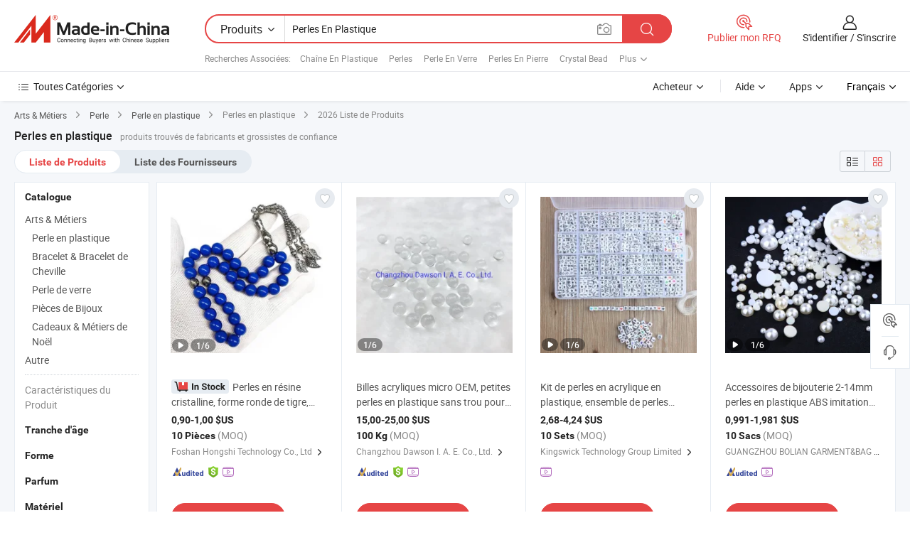

--- FILE ---
content_type: text/html;charset=UTF-8
request_url: https://fr.made-in-china.com/tag_search_product/Plastic-Beads_uurgunn_1.html
body_size: 50455
content:

<!DOCTYPE html>
<html
                lang="fr" >
<head>
    <meta content="text/html; charset=utf-8" http-equiv="Content-Type" />
            <base href="//fr.made-in-china.com" />
        <title>Perles en plastique de Chine, liste de produits Perles en plastique de Chine sur fr.Made-in-China.com</title>
    <meta content="Perles en plastique, Perles en plastique de la Chine, Fournisseurs, Fabricants et Grossistes de Perles en plastique" name="keywords">
        <meta content="Perles en plastique de Chine, Rechercher liste de produits de Perles en plastique de Chine et de fabricants &amp; de fournisseurs de Perles en plastique de Chine sur fr.Made-in-China.com" name="description">
<link rel="dns-prefetch" href="//www.micstatic.com">
<link rel="preconnect" href="//www.micstatic.com">
<link rel="dns-prefetch" href="//image.made-in-china.com">
<link rel="preconnect" href="//image.made-in-china.com">
<link rel="dns-prefetch" href="//pic.made-in-china.com">
<link rel="preconnect" href="//pic.made-in-china.com">
                    <link rel="preload" as="image" href="https://image.made-in-china.com/391f0j00qNhbeJytAaup/Perles-en-r-sine-cristalline-forme-ronde-de-tigre-chapelet-musulman-tasbih-perles-en-acrylique-plastique-et-lucite-pour-la-fabrication-de-bijoux.jpg" >
                <link rel="alternate" hreflang="de" href="https://de.made-in-china.com/tag_search_product/Plastic-Beads_uurgunn_1.html" />
            <link rel="alternate" hreflang="hi" href="https://hi.made-in-china.com/tag_search_product/Plastic-Beads_uurgunn_1.html" />
            <link rel="alternate" hreflang="ru" href="https://ru.made-in-china.com/tag_search_product/Plastic-Beads_uurgunn_1.html" />
            <link rel="alternate" hreflang="pt" href="https://pt.made-in-china.com/tag_search_product/Plastic-Beads_uurgunn_1.html" />
            <link rel="alternate" hreflang="ko" href="https://kr.made-in-china.com/tag_search_product/Plastic-Beads_uurgunn_1.html" />
            <link rel="alternate" hreflang="en" href="https://www.made-in-china.com/products-search/hot-china-products/Plastic_Beads.html" />
            <link rel="alternate" hreflang="it" href="https://it.made-in-china.com/tag_search_product/Plastic-Beads_uurgunn_1.html" />
            <link rel="alternate" hreflang="fr" href="https://fr.made-in-china.com/tag_search_product/Plastic-Beads_uurgunn_1.html" />
            <link rel="alternate" hreflang="es" href="https://es.made-in-china.com/tag_search_product/Plastic-Beads_uurgunn_1.html" />
            <link rel="alternate" hreflang="sa" href="https://sa.made-in-china.com/tag_search_product/Plastic-Beads_uurgunn_1.html" />
            <link rel="alternate" hreflang="x-default" href="https://www.made-in-china.com/products-search/hot-china-products/Plastic_Beads.html" />
            <link rel="alternate" hreflang="vi" href="https://vi.made-in-china.com/tag_search_product/Plastic-Beads_uurgunn_1.html" />
            <link rel="alternate" hreflang="th" href="https://th.made-in-china.com/tag_search_product/Plastic-Beads_uurgunn_1.html" />
            <link rel="alternate" hreflang="ja" href="https://jp.made-in-china.com/tag_search_product/Plastic-Beads_uurgunn_1.html" />
            <link rel="alternate" hreflang="id" href="https://id.made-in-china.com/tag_search_product/Plastic-Beads_uurgunn_1.html" />
            <link rel="alternate" hreflang="nl" href="https://nl.made-in-china.com/tag_search_product/Plastic-Beads_uurgunn_1.html" />
            <link rel="alternate" hreflang="tr" href="https://tr.made-in-china.com/tag_search_product/Plastic-Beads_uurgunn_1.html" />
    <link type="text/css" rel="stylesheet" href="https://www.micstatic.com/landing/www/qp/css/search-list-qp_f88bd609.css" /> <link type="text/css" rel="stylesheet" href="https://www.micstatic.com/landing/www/qp/css/refine-navigation_49434e71.css" /> <link type="text/css" rel="stylesheet" href="https://www.micstatic.com/landing/www/qp/css/qp_mlan_d9434333.css" /> 
    <link type="text/css" rel="stylesheet" href="https://www.micstatic.com/landing/www/qp/css/modules/swiper@7.0.5-bundle.min_f7b0d48b.css" /> <link rel="canonical" href="https://fr.made-in-china.com/tag_search_product/Plastic-Beads_uurgunn_1.html"/>
	      <link rel="next" href="https://fr.made-in-china.com/tag_search_product/Plastic-Beads_uurgunn_2.html"/>
                      <link rel="alternate" media="only screen and (max-width:640)" href="https://m.made-in-china.com/hot-china-products/Perles_en_plastique.html">
    <style>
        body{
            min-width: 1024px;
        }
    </style>
<!-- Polyfill Code Begin --><script chaset="utf-8" type="text/javascript" src="https://www.micstatic.com/polyfill/polyfill-simplify_eb12d58d.js"></script><!-- Polyfill Code End --></head>
<body class="layout-auto gallary " probe-clarity="false" >
<input type="hidden" name="needFetchLanguageByAjax" value="false" class="J-needFetchLanguageByAjax">
    <div id="header" ></div>
<script>
    function headerMlanInit() {
        const funcName = 'headerMlan';
        const app = new window[funcName]({target: document.getElementById('header'), props: {props: {"pageType":2,"logoTitle":"Fabricants et fournisseurs","logoUrl":null,"base":{"buyerInfo":{"service":"Service","newUserGuide":"Guide du Débutant","auditReport":"Audited Suppliers' Reports","meetSuppliers":"Meet Suppliers","onlineTrading":"Secured Trading Service","buyerCenter":"Centre d'Achat","contactUs":"Nous Contacter","search":"Découvrir","prodDirectory":"Répertoire des Produits","supplierDiscover":"Supplier Discover","sourcingRequest":"Publier la Demande d'Achat","quickLinks":"Quick Links","myFavorites":"Mes Favoris","visitHistory":"Historique de Navigation","buyer":"Acheteur","blog":"Perspectives Commerciales"},"supplierInfo":{"supplier":"Fournisseur","joinAdvance":"加入高级会员","tradeServerMarket":"外贸服务市场","memberHome":"外贸e家","cloudExpo":"Smart Expo云展会","onlineTrade":"交易服务","internationalLogis":"国际物流","northAmericaBrandSailing":"北美全渠道出海","micDomesticTradeStation":"中国制造网内贸站"},"helpInfo":{"whyMic":"Why Made-in-China.com","auditSupplierWay":"Comment Auditons-nous les Fournisseurs","securePaymentWay":"Comment Sécurisons-nous les Paiements","submitComplaint":"Soumettre une plainte","contactUs":"Nous Contacter","faq":"FAQ","help":"Aide"},"appsInfo":{"downloadApp":"Téléchargez l'App!","forBuyer":"Pour l'Acheteur","forSupplier":"Pour le Fournisseur","exploreApp":"Découvrez les Remises Exclusives de l'Application","apps":"Apps"},"languages":[{"lanCode":0,"simpleName":"en","name":"English","value":"//www.made-in-china.com/products-search/hot-china-products/Plastic_Beads.html","htmlLang":"en"},{"lanCode":5,"simpleName":"es","name":"Español","value":"//es.made-in-china.com/tag_search_product/Plastic-Beads_uurgunn_1.html","htmlLang":"es"},{"lanCode":4,"simpleName":"pt","name":"Português","value":"//pt.made-in-china.com/tag_search_product/Plastic-Beads_uurgunn_1.html","htmlLang":"pt"},{"lanCode":2,"simpleName":"fr","name":"Français","value":"//fr.made-in-china.com/","htmlLang":"fr"},{"lanCode":3,"simpleName":"ru","name":"Русский язык","value":"//ru.made-in-china.com/tag_search_product/Plastic-Beads_uurgunn_1.html","htmlLang":"ru"},{"lanCode":8,"simpleName":"it","name":"Italiano","value":"//it.made-in-china.com/tag_search_product/Plastic-Beads_uurgunn_1.html","htmlLang":"it"},{"lanCode":6,"simpleName":"de","name":"Deutsch","value":"//de.made-in-china.com/tag_search_product/Plastic-Beads_uurgunn_1.html","htmlLang":"de"},{"lanCode":7,"simpleName":"nl","name":"Nederlands","value":"//nl.made-in-china.com/tag_search_product/Plastic-Beads_uurgunn_1.html","htmlLang":"nl"},{"lanCode":9,"simpleName":"sa","name":"العربية","value":"//sa.made-in-china.com/tag_search_product/Plastic-Beads_uurgunn_1.html","htmlLang":"ar"},{"lanCode":11,"simpleName":"kr","name":"한국어","value":"//kr.made-in-china.com/tag_search_product/Plastic-Beads_uurgunn_1.html","htmlLang":"ko"},{"lanCode":10,"simpleName":"jp","name":"日本語","value":"//jp.made-in-china.com/tag_search_product/Plastic-Beads_uurgunn_1.html","htmlLang":"ja"},{"lanCode":12,"simpleName":"hi","name":"हिन्दी","value":"//hi.made-in-china.com/tag_search_product/Plastic-Beads_uurgunn_1.html","htmlLang":"hi"},{"lanCode":13,"simpleName":"th","name":"ภาษาไทย","value":"//th.made-in-china.com/tag_search_product/Plastic-Beads_uurgunn_1.html","htmlLang":"th"},{"lanCode":14,"simpleName":"tr","name":"Türkçe","value":"//tr.made-in-china.com/tag_search_product/Plastic-Beads_uurgunn_1.html","htmlLang":"tr"},{"lanCode":15,"simpleName":"vi","name":"Tiếng Việt","value":"//vi.made-in-china.com/tag_search_product/Plastic-Beads_uurgunn_1.html","htmlLang":"vi"},{"lanCode":16,"simpleName":"id","name":"Bahasa Indonesia","value":"//id.made-in-china.com/tag_search_product/Plastic-Beads_uurgunn_1.html","htmlLang":"id"}],"showMlan":true,"showRules":false,"rules":"Rules","language":"fr","menu":"Menu","subTitle":null,"subTitleLink":null,"stickyInfo":null},"categoryRegion":{"categories":"Toutes Catégories","categoryList":[{"name":"Agriculture & Nourriture","value":"https://fr.made-in-china.com/category1_Agriculture-Food/Agriculture-Food_usssssssss.html","catCode":"1000000000"},{"name":"Vêtement & Accessoires","value":"https://fr.made-in-china.com/category1_Apparel-Accessories/Apparel-Accessories_uussssssss.html","catCode":"1100000000"},{"name":"Arts & Métiers","value":"https://fr.made-in-china.com/category1_Arts-Crafts/Arts-Crafts_uyssssssss.html","catCode":"1200000000"},{"name":"Pièces & Accessoires d'Auto et de Moto","value":"https://fr.made-in-china.com/category1_Auto-Motorcycle-Parts-Accessories/Auto-Motorcycle-Parts-Accessories_yossssssss.html","catCode":"2900000000"},{"name":"Sacs, Valises & Boîtes","value":"https://fr.made-in-china.com/category1_Bags-Cases-Boxes/Bags-Cases-Boxes_yhssssssss.html","catCode":"2600000000"},{"name":"Produits Chimiques","value":"https://fr.made-in-china.com/category1_Chemicals/Chemicals_uissssssss.html","catCode":"1300000000"},{"name":"Produits Informatiques","value":"https://fr.made-in-china.com/category1_Computer-Products/Computer-Products_iissssssss.html","catCode":"3300000000"},{"name":"Construction & Décoration","value":"https://fr.made-in-china.com/category1_Construction-Decoration/Construction-Decoration_ugssssssss.html","catCode":"1500000000"},{"name":"Électroniques de Consommation","value":"https://fr.made-in-china.com/category1_Consumer-Electronics/Consumer-Electronics_unssssssss.html","catCode":"1400000000"},{"name":"Électricité & Électronique","value":"https://fr.made-in-china.com/category1_Electrical-Electronics/Electrical-Electronics_uhssssssss.html","catCode":"1600000000"},{"name":"Meuble","value":"https://fr.made-in-china.com/category1_Furniture/Furniture_yessssssss.html","catCode":"2700000000"},{"name":"Santé & Hygiène","value":"https://fr.made-in-china.com/category1_Health-Medicine/Health-Medicine_uessssssss.html","catCode":"1700000000"},{"name":"Équipement Industriel & Composants","value":"https://fr.made-in-china.com/category1_Industrial-Equipment-Components/Industrial-Equipment-Components_inssssssss.html","catCode":"3400000000"},{"name":"Instruments & Compteurs","value":"https://fr.made-in-china.com/category1_Instruments-Meters/Instruments-Meters_igssssssss.html","catCode":"3500000000"},{"name":"Industrie Légère & Articles d'Usage Courant","value":"https://fr.made-in-china.com/category1_Light-Industry-Daily-Use/Light-Industry-Daily-Use_urssssssss.html","catCode":"1800000000"},{"name":"Luminaire & Éclairage","value":"https://fr.made-in-china.com/category1_Lights-Lighting/Lights-Lighting_isssssssss.html","catCode":"3000000000"},{"name":"Machinerie de Fabrication & de Façonnage","value":"https://fr.made-in-china.com/category1_Manufacturing-Processing-Machinery/Manufacturing-Processing-Machinery_uossssssss.html","catCode":"1900000000"},{"name":"Métallurgie, Minéral & Énergie","value":"https://fr.made-in-china.com/category1_Metallurgy-Mineral-Energy/Metallurgy-Mineral-Energy_ysssssssss.html","catCode":"2000000000"},{"name":"Fournitures de Bureau","value":"https://fr.made-in-china.com/category1_Office-Supplies/Office-Supplies_yrssssssss.html","catCode":"2800000000"},{"name":"Emballage & Impression","value":"https://fr.made-in-china.com/category1_Packaging-Printing/Packaging-Printing_ihssssssss.html","catCode":"3600000000"},{"name":"Sécurité & Protection","value":"https://fr.made-in-china.com/category1_Security-Protection/Security-Protection_ygssssssss.html","catCode":"2500000000"},{"name":"Service","value":"https://fr.made-in-china.com/category1_Service/Service_ynssssssss.html","catCode":"2400000000"},{"name":"Sports & Loisirs","value":"https://fr.made-in-china.com/category1_Sporting-Goods-Recreation/Sporting-Goods-Recreation_iussssssss.html","catCode":"3100000000"},{"name":"Textile","value":"https://fr.made-in-china.com/category1_Textile/Textile_yussssssss.html","catCode":"2100000000"},{"name":"Outils & Quincaillerie","value":"https://fr.made-in-china.com/category1_Tools-Hardware/Tools-Hardware_iyssssssss.html","catCode":"3200000000"},{"name":"Jouets","value":"https://fr.made-in-china.com/category1_Toys/Toys_yyssssssss.html","catCode":"2200000000"},{"name":"Transport","value":"https://fr.made-in-china.com/category1_Transportation/Transportation_yissssssss.html","catCode":"2300000000"}],"more":"Plus"},"searchRegion":{"show":true,"lookingFor":"Dites-nous ce que vous recherchez...","homeUrl":"//fr.made-in-china.com","products":"Produits","suppliers":"Fournisseurs","auditedFactory":null,"uploadImage":"Télécharger une image","max20MbPerImage":"Maximum 20 Mo par image","yourRecentKeywords":"Vos Mots clés Récents","clearHistory":"Effacer l'Historique","popularSearches":"Recherches Associées","relatedSearches":"Plus","more":null,"maxSizeErrorMsg":"Le téléchargement a échoué. La taille maximale de l'image est de 20 Mo.","noNetworkErrorMsg":"Pas de connexion réseau. Veuillez vérifier vos paramètres réseau et réessayer.","uploadFailedErrorMsg":"Échec du téléchargement.Format d'image incorrect. Formats pris en charge: JPG, PNG, BMP.","relatedList":[{"word":"Cha&icirc;ne En Plastique","adsData":"Cha&icirc;ne En Plastique","link":"https://fr.made-in-china.com/tag_search_product/Plastic-Chain_giiyn_1.html","title":"Plastic Chain"},{"word":"Perles","adsData":"Perles","link":"https://fr.made-in-china.com/tag_search_product/Beads_iinyn_1.html","title":"Beads"},{"word":"Perle En Verre","adsData":"Perle En Verre","link":"https://fr.made-in-china.com/tag_search_product/Glass-Bead_goen_1.html","title":"Glass Bead"},{"word":"Perles En Pierre","adsData":"Perles En Pierre","link":"https://fr.made-in-china.com/tag_search_product/Stone-Beads_eyin_1.html","title":"Stone Beads"},{"word":"Crystal Bead","adsData":"Crystal Bead","link":"https://fr.made-in-china.com/tag_search_product/Crystal-Bead_uyyeyyn_1.html","title":"Crystal Bead"},{"word":"Perles De Bijouterie","adsData":"Perles De Bijouterie","link":"https://fr.made-in-china.com/tag_search_product/Jewelry-Beads_nigrn_1.html","title":"Jewelry Beads"},{"word":"Perles De M&eacute;tal","adsData":"Perles De M&eacute;tal","link":"https://fr.made-in-china.com/tag_search_product/Metal-Beads_uygeugn_1.html","title":"Metal Beads"},{"word":"Rhinestone Cordon","adsData":"Rhinestone Cordon","link":"https://fr.made-in-china.com/tag_search_product/Rhinestone-Bead_hhsehn_1.html","title":"Rhinestone Bead"},{"word":"Perle En Verre Ronde","adsData":"Perle En Verre Ronde","link":"https://fr.made-in-china.com/tag_search_product/Round-Glass-Bead_eoogun_1.html","title":"Round Glass Bead"},{"word":"Grossiste Perles En Plastique","adsData":"Grossiste Perles En Plastique","link":"https://fr.made-in-china.com/tag_search_product/Wholesale-Plastic-Beads_gyishron_1.html","title":"Wholesale Plastic Beads"}],"relatedTitle":null,"relatedTitleLink":null,"formParams":null,"mlanFormParams":{"keyword":"Perles En Plastique","inputkeyword":"Perles En Plastique","type":null,"currentTab":null,"currentPage":null,"currentCat":null,"currentRegion":null,"currentProp":null,"submitPageUrl":null,"parentCat":null,"otherSearch":null,"currentAllCatalogCodes":null,"sgsMembership":null,"memberLevel":null,"topOrder":null,"size":null,"more":"plus","less":"less","staticUrl50":null,"staticUrl10":null,"staticUrl30":null,"condition":"0","conditionParamsList":[{"condition":"0","conditionName":null,"action":"/productSearch?keyword=#word#","searchUrl":null,"inputPlaceholder":null},{"condition":"1","conditionName":null,"action":"/companySearch?keyword=#word#","searchUrl":null,"inputPlaceholder":null}]},"enterKeywordTips":"Veuillez entrer un mot-clé au moins pour votre recherche.","openMultiSearch":false},"frequentRegion":{"rfq":{"rfq":"Publier mon RFQ","searchRfq":"Search RFQs","acquireRfqHover":"Dites-nous ce dont vous avez besoin et essayez la méthode simple pour obtenir des devis !","searchRfqHover":"Discover quality RFQs and connect with big-budget buyers"},"account":{"account":"Compte","signIn":"S'identifier","join":"S'inscrire","newUser":"Nouvel Utilisateur","joinFree":"S'inscrire","or":"Ou","socialLogin":"En cliquant sur Se connecter, S'inscrire gratuitement ou Continuer avec Facebook, Linkedin, Twitter, Google, %s, j'accepte le %sUser Agreement%s et la %sPrivacy Policy%s","message":"Messages","quotes":"Citations","orders":"Ordres","favorites":"Collection","visitHistory":"Historique de Navigation","postSourcingRequest":"Publier la Demande d'Achat","hi":"Bonjour","signOut":"Se Déconnecter","manageProduct":"Gérer les produits","editShowroom":"Modifier la salle d'exposition","username":"","userType":null,"foreignIP":true,"currentYear":2026,"userAgreement":"Accord d’Utilisateur","privacyPolicy":"Politique de Confidentialité"},"message":{"message":"Messages","signIn":"S'identifier","join":"S'inscrire","newUser":"Nouvel Utilisateur","joinFree":"S'inscrire","viewNewMsg":"Sign in to view the new messages","inquiry":"Demandes","rfq":"RFQs","awaitingPayment":"Awaiting payments","chat":"Discuter","awaitingQuotation":"En attente de devis"},"cart":{"cart":"Panier de Demande"}},"busiRegion":null,"previewRegion":null}}});
		const hoc=o=>(o.__proto__.$get=function(o){return this.$$.ctx[this.$$.props[o]]},o.__proto__.$getKeys=function(){return Object.keys(this.$$.props)},o.__proto__.$getProps=function(){return this.$get("props")},o.__proto__.$setProps=function(o){var t=this.$getKeys(),s={},p=this;t.forEach(function(o){s[o]=p.$get(o)}),s.props=Object.assign({},s.props,o),this.$set(s)},o.__proto__.$help=function(){console.log("\n            $set(props): void             | 设置props的值\n            $get(key: string): any        | 获取props指定key的值\n            $getKeys(): string[]          | 获取props所有key\n            $getProps(): any              | 获取props里key为props的值（适用nail）\n            $setProps(params: any): void  | 设置props里key为props的值（适用nail）\n            $on(ev, callback): func       | 添加事件监听，返回移除事件监听的函数\n            $destroy(): void              | 销毁组件并触发onDestroy事件\n        ")},o);
        window[`${funcName}Api`] = hoc(app);
    };
</script><script type="text/javascript" crossorigin="anonymous" onload="headerMlanInit()" src="https://www.micstatic.com/nail/pc/header-mlan_6f301846.js"></script><div class="auto-size J-auto-size">
    <input type="hidden" id="sensor_pg_v" value="st:qp,m:Perles en plastique,p:1,tp:103,stp:10301,plate:show_wd,tp:103,stp:10301,abt:null,abp:a"/>
        <input type="hidden" id="appendQueryParam" value=""/>
    <input type="hidden" id="completeProdParam" value="[&quot;OaJpjegAJtRX&quot;,&quot;wdqArSHxleVX&quot;,&quot;mdkntGxljRVA&quot;,&quot;NmdYEgUoHZVx&quot;,&quot;jfuUaEyARQhz&quot;,&quot;QmsrfEKAVohW&quot;,&quot;UFSxvwpOrQci&quot;,&quot;MmPRETJKIbVI&quot;,&quot;InzYltmUFqkp&quot;,&quot;pwKfVZWbLdYJ&quot;,&quot;zJSUjEsbXqhr&quot;,&quot;uERrqtFKbokh&quot;,&quot;vnBrVyCUrMhI&quot;,&quot;lEeYwRbXABrq&quot;,&quot;WTXUhKrVXAIj&quot;,&quot;fdnxCTwJJQWv&quot;,&quot;gGAYmUlrqyWC&quot;,&quot;XEUYvTdACMhN&quot;,&quot;yfuRbeSEsQWm&quot;,&quot;qAyUVcBdltHs&quot;,&quot;OFmnEXDdExWZ&quot;,&quot;YnIRwzQMvrpv&quot;,&quot;AytmFTeGaokz&quot;,&quot;UweGpKiCkbhX&quot;,&quot;ixXrcYBTgohl&quot;,&quot;gZtJwRAPVncU&quot;,&quot;LAkpifRvgOWH&quot;,&quot;KdjAUwWbGFRh&quot;,&quot;cSEJZAvWbhRk&quot;,&quot;JwomBPRygEkL&quot;]"/>
    <input type="hidden" id="prodKeyword" value="Plastic_Beads"/>
    <input type="hidden" name="user_behavior_trace_id" id="user_behavior_trace_id" value="1jet5b0g44em"/>
        <div class="page cf">
                <div itemscope itemtype="https://schema.org/BreadcrumbList" class="crumb grid">
                                                <span itemprop="itemListElement" itemscope itemtype="https://schema.org/ListItem">
                        <a itemprop="item" href="https://fr.made-in-china.com/category1_Arts-Crafts/Arts-Crafts_uyssssssss.html">
                            <span itemprop="name">Arts &amp; Métiers</span>
                        </a>
                        <meta itemprop="position" content="1"/>
                    </span>
                    <i class="ob-icon icon-right"></i>
                                                                                                <span itemprop="itemListElement" itemscope itemtype="https://schema.org/ListItem">
                        <a itemprop="item" href="https://fr.made-in-china.com/category23_Arts-Crafts/Bead_uyeissssss_1.html">
                            <span itemprop="name">Perle</span>
                        </a>
                        <meta itemprop="position" content="2"/>
                    </span>
                    <i class="ob-icon icon-right"></i>
                                                                                                <span itemprop="itemListElement" itemscope itemtype="https://schema.org/ListItem">
                        <a itemprop="item" href="https://fr.made-in-china.com/category23_Arts-Crafts/Plastic-Bead_uyeisnssss_1.html">
                            <span itemprop="name">Perle en plastique</span>
                        </a>
                        <meta itemprop="position" content="3"/>
                    </span>
                    <i class="ob-icon icon-right"></i>
                                    <span>Perles en plastique</span>
                                        <i class="ob-icon icon-right"></i>
            <span>
                                     2026 Liste de Produits
                            </span>
        </div>
        <input id="J-strong-words" name="strong-words" type="hidden" value="{&quot;strongWordList&quot;:[&quot;Plastic Beads&quot;]}" />
        <input id="ads_word" name="ads_word" type="hidden" value="Perles en plastique" />
        <input type="hidden" id="qaSource" value="1">
        <input type="hidden" name="iqa-portrait" id="iqa-portrait" value="" />
        <input id="compareFromPage" name="compareFromPage" type="hidden" value="3" />
        <input id="contactUrlParam" type="hidden" value="${contactUrlParam}" />
        <input id="J-isLanding" type="hidden" value="true" />
        <div class="page-wrap search-list new-search-list cf">
                                                <div class="search-list-container main-wrap">
                <div class="main">
                    <div class="num-found">
    <h1 class="product_word">Perles en plastique</h1>
                    produits trouvés de fabricants et grossistes de confiance
        </div>
                    <div class="search-filter-bar">
                        <div class="list-tab">
                            <ul class="tab">
                                <li class="selected"><a>
                                                                            Liste de Produits
                                                                    </a></li>
                                <li>
                                                                            <a href="https://fr.made-in-china.com/manufacturers/plastic-beads.html">
                                            Liste des Fournisseurs
                                        </a>
                                                                    </li>
                                                                                            </ul>
                        </div>
                        <div class="view-type cf">
<input type="hidden" value="https://fr.made-in-china.com/tag_search_product/Plastic-Beads_uurgunn_1.html" id="firstPageUrl">
<div class="refine-sort">
    <div class="list-switch">
        <span class="text"> Voir: </span>
        <span class="list-switch-types">
                <a href="javascript:;"ads-data="t:90,md:1,c:2" onclick="if(saveViewTypeCookie){saveViewTypeCookie(1)}" ontouchstart="if(saveViewTypeCookie){saveViewTypeCookie(1)}" rel="nofollow"
                   class="list-switch-btn list-switch-btn-left unselect ">
					<i class="ob-icon icon-list"></i>
					<div class="tip arrow-bottom tip-switch-list">
                         <div class="tip-con">
                             <p class="tip-para">Vue de la Liste</p>
                         </div>
                             <span class="arrow arrow-out">
                                 <span class="arrow arrow-in"></span>
                             </span>
                     </div>
                </a>
                <a href="javascript:;" onclick="" ontouchstart="" rel="nofollow"
                   class="list-switch-btn list-switch-btn-right selected ">
					<i class="ob-icon icon-gallery"></i>
					<div class="tip arrow-bottom tip-switch-gallery">
                         <div class="tip-con">
                             <p class="tip-para">Vue de la Galerie</p>
                         </div>
                             <span class="arrow arrow-out">
                                 <span class="arrow arrow-in"></span>
                             </span>
                     </div>
                </a>
				</span>
    </div>
</div> </div>
                    </div>
                                                            <div class="search-list">
                        <div class="prod-list J-prod-list gallary ">
 <!-- topRank -->
<!-- product -->
<div class="list-img" id="product-div1" data-show-type="interstAd" faw-module="Search_prod_list" cz-id="OaJpjegAJtRX">
     <div class="list-img-wrap">
         <div class="products-item">
             <!-- 图片 -->
			               <div class="prod-img prod-img-space img-total slide-prod J-slider-prod">
                 <div class="img-box swiper-container J-slider-prod-box">
					<div class="img-list swiper-wrapper prod-banner-list" ads-data="t:6,aid:,flx_deliv_tp:comb,ads_tp:,abt:,abp:a,srv_id:,si:1,md:3,pdid:OaJpjegAJtRX,ps:,a:1,mds:30,c:2,is_trade:1,is_sample:1,is_rushorder:1,pcid:LSuaZcePbVRU,pa:,is_3d_prod:0" faw-exposure id="banner-slider">
																													 																																			<a rel="nofollow" class="img-wrap swiper-slide img-thumb-auto J-lazyimgs" referrerpolicy="unsafe-url" href="https://fr.made-in-china.com/co_hungshi/product_Crystal-Resin-Beads-Tiger-Round-Shape-Muslim-Prayer-Rosary-Tasbih-Acrylic-Plastic-Lucite-Beads-for-Jewelry-Making_yuusireohy.html" target="_blank" ads-data="t:6,aid:,flx_deliv_tp:comb,ads_tp:,abt:,abp:a,srv_id:,ads_srv_tp:,isrec:,recu:,recv:,si:1,md:3,pdid:OaJpjegAJtRX,ps:,a:1,mds:30,c:2,pcid:LSuaZcePbVRU,st:8,is_trade:1,is_sample:1,is_rushorder:1,pa:8,is_3d_prod:0">
										<div class="img-thumb-inner">
												<img class="J-firstLazyload" src="https://www.micstatic.com/common/img/space.png?_v=1768304994020" data-original="https://image.made-in-china.com/391f0j00qNhbeJytAaup/Perles-en-r-sine-cristalline-forme-ronde-de-tigre-chapelet-musulman-tasbih-perles-en-acrylique-plastique-et-lucite-pour-la-fabrication-de-bijoux.webp" alt="Perles en r&eacute;sine cristalline, forme ronde de tigre, chapelet musulman, tasbih, perles en acrylique, plastique et lucite pour la fabrication de bijoux">
										</div>
						 			</a>
																																												<a rel="nofollow" class="img-wrap swiper-slide img-thumb-auto J-lazyimgs" referrerpolicy="unsafe-url" href="https://fr.made-in-china.com/co_hungshi/product_Crystal-Resin-Beads-Tiger-Round-Shape-Muslim-Prayer-Rosary-Tasbih-Acrylic-Plastic-Lucite-Beads-for-Jewelry-Making_yuusireohy.html" target="_blank" ads-data="t:6,aid:,flx_deliv_tp:comb,ads_tp:,abt:,abp:a,srv_id:,ads_srv_tp:,isrec:,recu:,recv:,si:1,md:3,pdid:OaJpjegAJtRX,ps:,a:1,mds:30,c:2,pcid:LSuaZcePbVRU,st:8,is_trade:1,is_sample:1,is_rushorder:1,pa:8,is_3d_prod:0">
										<div class="img-thumb-inner">
												<img src="https://www.micstatic.com/common/img/space.png?_v=1768304994020" data-original="https://image.made-in-china.com/391f0j00eNlqMYFIbagu/Perles-en-r-sine-cristalline-forme-ronde-de-tigre-chapelet-musulman-tasbih-perles-en-acrylique-plastique-et-lucite-pour-la-fabrication-de-bijoux.webp" alt="Perles en r&eacute;sine cristalline, forme ronde de tigre, chapelet musulman, tasbih, perles en acrylique, plastique et lucite pour la fabrication de bijoux">
										</div>
						 			</a>
																																												<a rel="nofollow" class="img-wrap swiper-slide img-thumb-auto J-lazyimgs" referrerpolicy="unsafe-url" href="https://fr.made-in-china.com/co_hungshi/product_Crystal-Resin-Beads-Tiger-Round-Shape-Muslim-Prayer-Rosary-Tasbih-Acrylic-Plastic-Lucite-Beads-for-Jewelry-Making_yuusireohy.html" target="_blank" ads-data="t:6,aid:,flx_deliv_tp:comb,ads_tp:,abt:,abp:a,srv_id:,ads_srv_tp:,isrec:,recu:,recv:,si:1,md:3,pdid:OaJpjegAJtRX,ps:,a:1,mds:30,c:2,pcid:LSuaZcePbVRU,st:8,is_trade:1,is_sample:1,is_rushorder:1,pa:8,is_3d_prod:0">
										<div class="img-thumb-inner">
												<img src="https://www.micstatic.com/common/img/space.png?_v=1768304994020" data-original="https://image.made-in-china.com/391f0j00CnikBIFMEtpg/Perles-en-r-sine-cristalline-forme-ronde-de-tigre-chapelet-musulman-tasbih-perles-en-acrylique-plastique-et-lucite-pour-la-fabrication-de-bijoux.webp" alt="Perles en r&eacute;sine cristalline, forme ronde de tigre, chapelet musulman, tasbih, perles en acrylique, plastique et lucite pour la fabrication de bijoux">
										</div>
						 			</a>
																																												<a rel="nofollow" class="img-wrap swiper-slide img-thumb-auto J-lazyimgs" referrerpolicy="unsafe-url" href="https://fr.made-in-china.com/co_hungshi/product_Crystal-Resin-Beads-Tiger-Round-Shape-Muslim-Prayer-Rosary-Tasbih-Acrylic-Plastic-Lucite-Beads-for-Jewelry-Making_yuusireohy.html" target="_blank" ads-data="t:6,aid:,flx_deliv_tp:comb,ads_tp:,abt:,abp:a,srv_id:,ads_srv_tp:,isrec:,recu:,recv:,si:1,md:3,pdid:OaJpjegAJtRX,ps:,a:1,mds:30,c:2,pcid:LSuaZcePbVRU,st:8,is_trade:1,is_sample:1,is_rushorder:1,pa:8,is_3d_prod:0">
										<div class="img-thumb-inner">
												<img src="https://www.micstatic.com/common/img/space.png?_v=1768304994020" data-original="https://image.made-in-china.com/391f0j00MyikCoFdktgz/Perles-en-r-sine-cristalline-forme-ronde-de-tigre-chapelet-musulman-tasbih-perles-en-acrylique-plastique-et-lucite-pour-la-fabrication-de-bijoux.webp" alt="Perles en r&eacute;sine cristalline, forme ronde de tigre, chapelet musulman, tasbih, perles en acrylique, plastique et lucite pour la fabrication de bijoux">
										</div>
						 			</a>
																																												<a rel="nofollow" class="img-wrap swiper-slide img-thumb-auto J-lazyimgs" referrerpolicy="unsafe-url" href="https://fr.made-in-china.com/co_hungshi/product_Crystal-Resin-Beads-Tiger-Round-Shape-Muslim-Prayer-Rosary-Tasbih-Acrylic-Plastic-Lucite-Beads-for-Jewelry-Making_yuusireohy.html" target="_blank" ads-data="t:6,aid:,flx_deliv_tp:comb,ads_tp:,abt:,abp:a,srv_id:,ads_srv_tp:,isrec:,recu:,recv:,si:1,md:3,pdid:OaJpjegAJtRX,ps:,a:1,mds:30,c:2,pcid:LSuaZcePbVRU,st:8,is_trade:1,is_sample:1,is_rushorder:1,pa:8,is_3d_prod:0">
										<div class="img-thumb-inner">
												<img src="https://www.micstatic.com/common/img/space.png?_v=1768304994020" data-original="https://image.made-in-china.com/391f0j00MOlcBZnskEuz/Perles-en-r-sine-cristalline-forme-ronde-de-tigre-chapelet-musulman-tasbih-perles-en-acrylique-plastique-et-lucite-pour-la-fabrication-de-bijoux.webp" alt="Perles en r&eacute;sine cristalline, forme ronde de tigre, chapelet musulman, tasbih, perles en acrylique, plastique et lucite pour la fabrication de bijoux">
										</div>
						 			</a>
																																												<a rel="nofollow" class="img-wrap swiper-slide img-thumb-auto J-lazyimgs" referrerpolicy="unsafe-url" href="https://fr.made-in-china.com/co_hungshi/product_Crystal-Resin-Beads-Tiger-Round-Shape-Muslim-Prayer-Rosary-Tasbih-Acrylic-Plastic-Lucite-Beads-for-Jewelry-Making_yuusireohy.html" target="_blank" ads-data="t:6,aid:,flx_deliv_tp:comb,ads_tp:,abt:,abp:a,srv_id:,ads_srv_tp:,isrec:,recu:,recv:,si:1,md:3,pdid:OaJpjegAJtRX,ps:,a:1,mds:30,c:2,pcid:LSuaZcePbVRU,st:8,is_trade:1,is_sample:1,is_rushorder:1,pa:8,is_3d_prod:0">
										<div class="img-thumb-inner">
												<img src="https://www.micstatic.com/common/img/space.png?_v=1768304994020" data-original="https://image.made-in-china.com/391f0j00COVbvmnEEtzg/Perles-en-r-sine-cristalline-forme-ronde-de-tigre-chapelet-musulman-tasbih-perles-en-acrylique-plastique-et-lucite-pour-la-fabrication-de-bijoux.webp" alt="Perles en r&eacute;sine cristalline, forme ronde de tigre, chapelet musulman, tasbih, perles en acrylique, plastique et lucite pour la fabrication de bijoux">
										</div>
						 			</a>
																																													</div>
					 					 						 <a referrerpolicy="unsafe-url" href="https://fr.made-in-china.com/co_hungshi/product_Crystal-Resin-Beads-Tiger-Round-Shape-Muslim-Prayer-Rosary-Tasbih-Acrylic-Plastic-Lucite-Beads-for-Jewelry-Making_yuusireohy.html#slideVideo" target="_blank" rel="nofollow"
							class="has-icon has-video-icon"><img src="https://www.micstatic.com/landing/www/qp/img/video_456aa956.svg" alt="Vidéo"/></a>
					 					 					 						 <a referrerpolicy="unsafe-url" href="https://fr.made-in-china.com/co_hungshi/product_Crystal-Resin-Beads-Tiger-Round-Shape-Muslim-Prayer-Rosary-Tasbih-Acrylic-Plastic-Lucite-Beads-for-Jewelry-Making_yuusireohy.html" target="_blank" rel="nofollow" class="has-page swiper-page-wrap">
							 <span class="page-current">1</span>/
							 <span class="page-total">6</span>
						 </a>
					 					 					 						 <a class="img-left J-slide-left" href="javascript:;"><i class="ob-icon icon-left"></i></a>
						 <a class="img-right J-slide-right" href="javascript:;"><i class="ob-icon icon-right"></i></a>
					 				 </div>
				 					 <div class="pagination J-pagination">
						 <span class="swiper-pagination-switch swiper-visible-switch swiper-active-switch"></span>
						 <span class="swiper-pagination-switch"></span>
						 <span class="swiper-pagination-switch"></span>
					 </div>
				 			 </div>
			 			 				 <a href="javascript:void(0);"
					class="prod-favorite-icon J-add2Fav" cz-type="prod"
					cz-id="OaJpjegAJtRX" ads-data="st:17,pdid:OaJpjegAJtRX,pcid:LSuaZcePbVRU,is_trade:1,is_sample:1,is_rushorder:1,a:1">
					 <i class="ob-icon icon-heart-f"></i>
					 <i class="ob-icon icon-heart"></i>
					 <div class="tip arrow-top tip-faverite">
						 <div class="tip-con"><p class="tip-para">Collection</p></div>
						 <span class="arrow arrow-out"><span class="arrow arrow-in"></span></span>
					 </div>
				 </a>
			                 <!-- 内容 -->
			 <div id="onlineTradeAble3" style="display:none;">true 1</div>
             <div class="detail">
				 				 <input type="hidden" name="mainProdValue" value="0"/>
				 				 <div class="icon-list certified-logo">
				 					 </div>
				 				 <div class="product-name-wrap
 					 hasInStock ">
					 <h2 class="product-name" data-prod-tag="">
						 <a title="Perles en résine cristalline, forme ronde de tigre, chapelet musulman, tasbih, perles en acrylique, plastique et lucite pour la fabrication de bijoux" referrerpolicy="unsafe-url" href="https://fr.made-in-china.com/co_hungshi/product_Crystal-Resin-Beads-Tiger-Round-Shape-Muslim-Prayer-Rosary-Tasbih-Acrylic-Plastic-Lucite-Beads-for-Jewelry-Making_yuusireohy.html" target="_blank" ads-data="t:6,aid:,flx_deliv_tp:comb,ads_tp:,abt:,abp:a,srv_id:,ads_srv_tp:,isrec:,recu:,recv:,si:1,md:3,pdid:OaJpjegAJtRX,ps:,a:1,mds:30,c:2,pcid:LSuaZcePbVRU,st:2,is_trade:1,is_sample:1,is_rushorder:1,pa:2">
							 Perles en résine cristalline, forme ronde de tigre, chapelet musulman, tasbih, perles en acrylique, plastique et lucite pour la fabrication de bijoux
						 </a>
					 </h2>
					 					 					 						 <img src="https://www.micstatic.com/common/img/icon-new/in-stock_a08c9bf6.svg" class="in-stock-img" alt="in stock qp product gallery" />
					 				 </div>
				 <div class="product-property">
					 						 <div class="ellipsis attr-item J-faketitle"><span
								 class="attribute"><strong class="price"><span>0,90</span>-<span>1,00</span> $US</strong></span></div>
					 					 						 <div class="ellipsis attr-item J-faketitle"><span
								 class="attribute"><strong> 10 Pi&egrave;ces</strong> </span> <span class="moq-text">(MOQ)</span>
						 </div>
					 				 </div>
				 				 <div class="company-info">
					 <div class="company-name ellipsis">
						 <a referrerpolicy="unsafe-url" href="https://fr.made-in-china.com/co_hungshi/"
							 							 												   class="compnay-name" target="_blank" ads-data="t:6,aid:,flx_deliv_tp:comb,ads_tp:,abt:,abp:a,srv_id:,ads_srv_tp:,isrec:,recu:,recv:,si:1,md:3,pdid:OaJpjegAJtRX,ps:,a:1,mds:30,c:2,pcid:LSuaZcePbVRU,st:3,is_trade:1,is_sample:1,is_rushorder:1,pa:3"
						 >
							 <span title="Foshan Hongshi Technology Co., Ltd">Foshan Hongshi Technology Co., Ltd</span>
						 </a>
						 <i class="ob-icon icon-right"></i>
						 <div class="company-name-popup">
							 <div class="name-block">
								 									 <a referrerpolicy="unsafe-url" href="https://fr.made-in-china.com/co_hungshi/"
									 										 															   target="_blank" class="compnay-name J-compnay-name" ads-data="t:6,aid:,flx_deliv_tp:comb,ads_tp:,abt:,abp:a,srv_id:,ads_srv_tp:,isrec:,recu:,recv:,si:1,md:3,pdid:OaJpjegAJtRX,ps:,a:1,mds:30,c:2,pcid:LSuaZcePbVRU,st:3,is_trade:1,is_sample:1,is_rushorder:1,pa:3,is_3d_prod:0">
										 <span title="Foshan Hongshi Technology Co., Ltd">Foshan Hongshi Technology Co., Ltd</span>
									 </a>
								 							 </div>
							 <div class="auth-block">
								 <ul class="auth-block-list">
									 										 <li class="cs-level-info">
											 												 <img class="auth-icon" src='https://www.micstatic.com/common/img/icon/gold-member.png?_v=1768304994020' srcset='https://www.micstatic.com/common/img/icon/gold_member_32.png?_v=1768304994020 2x, https://www.micstatic.com/common/img/icon/gold_member_16.png?_v=1768304994020 1x' alt="China Supplier - Gold Member"> Membre d'Or
											 											 										 </li>
										 											 <li class="as-info">
												 <img class="auth-icon ico-audited" data-title="Audité par une agence d'inspection indépendante" src="https://www.micstatic.com/common/img/icon-new/as-short.png?_v=1768304994020" alt="Fournisseur Audité" />Fournisseur Audité
											 </li>
										 											 <li class="as-info">
												 <img class="auth-icon"
													  src='https://www.micstatic.com/common/img/logo/icon_deal_16.png?_v=1768304994020'
													  srcset='https://www.micstatic.com/common/img/logo/icon_deal_32.png?_v=1768304994020 2x, https://www.micstatic.com/common/img/logo/icon_deal_16.png?_v=1768304994020 1x'
													  alt="Secured Trading">
												 Secured Trading
											 </li>
									 <li class="company-address-info">
										 <i class="ob-icon icon-coordinate"></i>
										 											 Guangdong, China
										 									 </li>
								 </ul>
							 </div>
							 <div class="block-divider"></div>
							 <div class="other-block">
								 <ul>
									 <li>
										 <h2 class="business-type-info">Fabricant/Usine</h2>
									 </li>
									 									 										 <li class="management-certification-info">
											 <span title="ISO 9001, ISO 9000, ISO 14000">ISO 9001, ISO 9000, ISO 14000</span>
										 </li>
									 								 </ul>
							 </div>
						 </div>
					 </div>
					 <div class="auth-list">
						 							 								 <div class="auth">
									 <a rel="nofollow" target="_blank" referrerpolicy="unsafe-url" href="https://fr.made-in-china.com/co_hungshi/company_info.html" ads-data="t:6,aid:,flx_deliv_tp:comb,ads_tp:,abt:,abp:a,srv_id:,ads_srv_tp:,isrec:,recu:,recv:,si:1,md:3,pdid:OaJpjegAJtRX,ps:,a:1,mds:30,c:2,pcid:LSuaZcePbVRU,st:4,is_trade:1,is_sample:1,is_rushorder:1,pa:4">
											<span class="left_2 as-logo" data-title="Audité par une agence d'inspection indépendante">
												<img class="auth-icon ico-audited" src="https://www.micstatic.com/common/img/icon-new/as_32.png" alt="Fournisseur Audité" />
											</span>
									 </a>
								 </div>
							 																																																																																																															 							 							 <div class="auth">
						<span class="auth-deal-span">
							<img class="auth-icon" src='https://www.micstatic.com/common/img/logo/icon-deal.png?_v=1768304994020' alt="Secured Trading Service">
							<div class="tip arrow-bottom tip-deal">
								<div class="tip-con">
									<p class="tip-para">Enjoy trading protection from Made-in-China.com</p>
								</div>
								<span class="arrow arrow-out">
									<span class="arrow arrow-in"></span>
								</span>
							</div>
						</span>
							 </div>
							 						 						 							 								 <div class="auth auth-video">
									 <a href="//fr.made-in-china.com/video-channel/hungshi_OaJpjegAJtRX_Perles-en-r-sine-cristalline-forme-ronde-de-tigre-chapelet-musulman-tasbih-perles-en-acrylique-plastique-et-lucite-pour-la-fabrication-de-bijoux.html" target="_blank"
										ads-data="t:6,aid:,flx_deliv_tp:comb,ads_tp:,abt:,abp:a,srv_id:,ads_srv_tp:,isrec:,recu:,recv:,si:1,md:3,pdid:OaJpjegAJtRX,ps:,a:1,mds:30,c:2,pcid:LSuaZcePbVRU,st:2,is_trade:1,is_sample:1,is_rushorder:1,pa:15,st:15"><img class="auth-icon"
																				  src='https://www.micstatic.com/common/img/logo/video_d4fb84a2.svg'
																				  alt="Voir la vidéo et l'image plus grandes"></a>
									 <div class="tip arrow-bottom tip-video">
										 <div class="tip-con">
											 <p class="tip-para">Voir la vidéo et l'image plus grandes</p>
										 </div>
										 <span class="arrow arrow-out">
												<span class="arrow arrow-in"></span>
											</span>
									 </div>
								 </div>
							 						 					 						 					 </div>
				 </div>
			 </div>
			 <div class="product-btn">
				 				 					 <input type="hidden" value="Acheter" />
					 <a href="https://fr.made-in-china.com/co_hungshi/product_Crystal-Resin-Beads-Tiger-Round-Shape-Muslim-Prayer-Rosary-Tasbih-Acrylic-Plastic-Lucite-Beads-for-Jewelry-Making_yuusireohy.html" target="_blank" rel="nofollow" class="btn btn-main btn-small J-buy-now" data-test="test-prd"><span class="btn-main-text">Acheter</span></a>
				 				 <span class="inquiry-action">
			            <b class="tm3_chat_status" lan="fr" ads-data="t:6,aid:,flx_deliv_tp:comb,ads_tp:,abt:,abp:a,srv_id:,ads_srv_tp:,isrec:,recu:,recv:,si:1,md:3,pdid:OaJpjegAJtRX,ps:,a:1,mds:30,c:2,pcid:LSuaZcePbVRU,st:7,is_trade:1,is_sample:1,is_rushorder:1,pa:13" dataId="LSuaZcePbVRU_OaJpjegAJtRX_1" inquiry="//www.made-in-china.com/sendInquiry/prod_OaJpjegAJtRX_LSuaZcePbVRU.html?from=search&type=cs&target=prod&word=Perles+en+plastique&seo=1&plant=fr&smode=pc" processor="chat" cid="LSuaZcePbVRU" style="display:none"></b>
					 					 					 					 			</span>
			 </div>
			 <div class="hide-area">
				                      <div class="property-list">
    												<div class="prop-item">
                                 <label class="prop-lab">En traitement: </label>
                                 <span class="prop-val">L&apos;école buissonnière</span>
                             </div>
                        							<div class="prop-item">
                                 <label class="prop-lab">Utilisation: </label>
                                 <span class="prop-val">Décoration d&apos;intérieur,Art & Collection,Cadeaux de vacances,cadeau d&apos;entreprise</span>
                             </div>
                        							<div class="prop-item">
                                 <label class="prop-lab">Convient à: </label>
                                 <span class="prop-val">De plein air</span>
                             </div>
                        							<div class="prop-item">
                                 <label class="prop-lab">Type: </label>
                                 <span class="prop-val">Tirelire</span>
                             </div>
                        							<div class="prop-item">
                                 <label class="prop-lab">Traitement de surface: </label>
                                 <span class="prop-val">Électroplacage</span>
                             </div>
                        							<div class="prop-item">
                                 <label class="prop-lab">Emballage: </label>
                                 <span class="prop-val">sac</span>
                             </div>
                                             </div>
				 			 </div>
         </div>
     </div>
</div>
<div class="list-img" id="product-div2" data-show-type="interstAd" faw-module="Search_prod_list" cz-id="wdqArSHxleVX">
     <div class="list-img-wrap">
         <div class="products-item">
             <!-- 图片 -->
			               <div class="prod-img prod-img-space img-total slide-prod J-slider-prod">
                 <div class="img-box swiper-container J-slider-prod-box">
					<div class="img-list swiper-wrapper prod-banner-list" ads-data="t:6,aid:,flx_deliv_tp:comb,ads_tp:,abt:,abp:a,srv_id:,si:1,md:3,pdid:wdqArSHxleVX,ps:,a:2,mds:30,c:2,is_trade:1,is_sample:1,is_rushorder:0,pcid:iJxndmfCoEAz,pa:,is_3d_prod:0" faw-exposure id="banner-slider">
																													 																																			<a rel="nofollow" class="img-wrap swiper-slide img-thumb-auto J-lazyimgs" referrerpolicy="unsafe-url" href="https://fr.made-in-china.com/co_xinheyuju/product_OEM-Micro-Acrylic-Balls-Small-Plastic-Beads-Without-Hole-for-Filling-Materials_uohhnyeoeg.html" target="_blank" ads-data="t:6,aid:,flx_deliv_tp:comb,ads_tp:,abt:,abp:a,srv_id:,ads_srv_tp:,isrec:,recu:,recv:,si:1,md:3,pdid:wdqArSHxleVX,ps:,a:2,mds:30,c:2,pcid:iJxndmfCoEAz,st:8,is_trade:1,is_sample:1,is_rushorder:0,pa:8,is_3d_prod:0">
										<div class="img-thumb-inner">
												<img class="J-firstLazyload" src="https://www.micstatic.com/common/img/space.png?_v=1768304994020" data-original="https://image.made-in-china.com/391f0j00yOnisrmKilcz/Billes-acryliques-micro-OEM-petites-perles-en-plastique-sans-trou-pour-mat-riaux-de-remplissage.webp" alt="Billes acryliques micro OEM, petites perles en plastique sans trou pour mat&eacute;riaux de remplissage">
										</div>
						 			</a>
																																												<a rel="nofollow" class="img-wrap swiper-slide img-thumb-auto J-lazyimgs" referrerpolicy="unsafe-url" href="https://fr.made-in-china.com/co_xinheyuju/product_OEM-Micro-Acrylic-Balls-Small-Plastic-Beads-Without-Hole-for-Filling-Materials_uohhnyeoeg.html" target="_blank" ads-data="t:6,aid:,flx_deliv_tp:comb,ads_tp:,abt:,abp:a,srv_id:,ads_srv_tp:,isrec:,recu:,recv:,si:1,md:3,pdid:wdqArSHxleVX,ps:,a:2,mds:30,c:2,pcid:iJxndmfCoEAz,st:8,is_trade:1,is_sample:1,is_rushorder:0,pa:8,is_3d_prod:0">
										<div class="img-thumb-inner">
												<img src="https://www.micstatic.com/common/img/space.png?_v=1768304994020" data-original="https://image.made-in-china.com/391f0j00ONyiZWmawVqg/Billes-acryliques-micro-OEM-petites-perles-en-plastique-sans-trou-pour-mat-riaux-de-remplissage.webp" alt="Billes acryliques micro OEM, petites perles en plastique sans trou pour mat&eacute;riaux de remplissage">
										</div>
						 			</a>
																																												<a rel="nofollow" class="img-wrap swiper-slide img-thumb-auto J-lazyimgs" referrerpolicy="unsafe-url" href="https://fr.made-in-china.com/co_xinheyuju/product_OEM-Micro-Acrylic-Balls-Small-Plastic-Beads-Without-Hole-for-Filling-Materials_uohhnyeoeg.html" target="_blank" ads-data="t:6,aid:,flx_deliv_tp:comb,ads_tp:,abt:,abp:a,srv_id:,ads_srv_tp:,isrec:,recu:,recv:,si:1,md:3,pdid:wdqArSHxleVX,ps:,a:2,mds:30,c:2,pcid:iJxndmfCoEAz,st:8,is_trade:1,is_sample:1,is_rushorder:0,pa:8,is_3d_prod:0">
										<div class="img-thumb-inner">
												<img src="https://www.micstatic.com/common/img/space.png?_v=1768304994020" data-original="https://image.made-in-china.com/391f0j00OFnhZMAydVcg/Billes-acryliques-micro-OEM-petites-perles-en-plastique-sans-trou-pour-mat-riaux-de-remplissage.webp" alt="Billes acryliques micro OEM, petites perles en plastique sans trou pour mat&eacute;riaux de remplissage">
										</div>
						 			</a>
																																												<a rel="nofollow" class="img-wrap swiper-slide img-thumb-auto J-lazyimgs" referrerpolicy="unsafe-url" href="https://fr.made-in-china.com/co_xinheyuju/product_OEM-Micro-Acrylic-Balls-Small-Plastic-Beads-Without-Hole-for-Filling-Materials_uohhnyeoeg.html" target="_blank" ads-data="t:6,aid:,flx_deliv_tp:comb,ads_tp:,abt:,abp:a,srv_id:,ads_srv_tp:,isrec:,recu:,recv:,si:1,md:3,pdid:wdqArSHxleVX,ps:,a:2,mds:30,c:2,pcid:iJxndmfCoEAz,st:8,is_trade:1,is_sample:1,is_rushorder:0,pa:8,is_3d_prod:0">
										<div class="img-thumb-inner">
												<img src="https://www.micstatic.com/common/img/space.png?_v=1768304994020" data-original="https://image.made-in-china.com/391f0j00NOFVKydGihqu/Billes-acryliques-micro-OEM-petites-perles-en-plastique-sans-trou-pour-mat-riaux-de-remplissage.webp" alt="Billes acryliques micro OEM, petites perles en plastique sans trou pour mat&eacute;riaux de remplissage">
										</div>
						 			</a>
																																												<a rel="nofollow" class="img-wrap swiper-slide img-thumb-auto J-lazyimgs" referrerpolicy="unsafe-url" href="https://fr.made-in-china.com/co_xinheyuju/product_OEM-Micro-Acrylic-Balls-Small-Plastic-Beads-Without-Hole-for-Filling-Materials_uohhnyeoeg.html" target="_blank" ads-data="t:6,aid:,flx_deliv_tp:comb,ads_tp:,abt:,abp:a,srv_id:,ads_srv_tp:,isrec:,recu:,recv:,si:1,md:3,pdid:wdqArSHxleVX,ps:,a:2,mds:30,c:2,pcid:iJxndmfCoEAz,st:8,is_trade:1,is_sample:1,is_rushorder:0,pa:8,is_3d_prod:0">
										<div class="img-thumb-inner">
												<img src="https://www.micstatic.com/common/img/space.png?_v=1768304994020" data-original="https://image.made-in-china.com/391f0j00AFyVsTJhQWbu/Billes-acryliques-micro-OEM-petites-perles-en-plastique-sans-trou-pour-mat-riaux-de-remplissage.webp" alt="Billes acryliques micro OEM, petites perles en plastique sans trou pour mat&eacute;riaux de remplissage">
										</div>
						 			</a>
																																												<a rel="nofollow" class="img-wrap swiper-slide img-thumb-auto J-lazyimgs" referrerpolicy="unsafe-url" href="https://fr.made-in-china.com/co_xinheyuju/product_OEM-Micro-Acrylic-Balls-Small-Plastic-Beads-Without-Hole-for-Filling-Materials_uohhnyeoeg.html" target="_blank" ads-data="t:6,aid:,flx_deliv_tp:comb,ads_tp:,abt:,abp:a,srv_id:,ads_srv_tp:,isrec:,recu:,recv:,si:1,md:3,pdid:wdqArSHxleVX,ps:,a:2,mds:30,c:2,pcid:iJxndmfCoEAz,st:8,is_trade:1,is_sample:1,is_rushorder:0,pa:8,is_3d_prod:0">
										<div class="img-thumb-inner">
												<img src="https://www.micstatic.com/common/img/space.png?_v=1768304994020" data-original="https://image.made-in-china.com/391f0j00dOFhjrwKcVku/Billes-acryliques-micro-OEM-petites-perles-en-plastique-sans-trou-pour-mat-riaux-de-remplissage.webp" alt="Billes acryliques micro OEM, petites perles en plastique sans trou pour mat&eacute;riaux de remplissage">
										</div>
						 			</a>
																																													</div>
					 					 					 					 						 <a referrerpolicy="unsafe-url" href="https://fr.made-in-china.com/co_xinheyuju/product_OEM-Micro-Acrylic-Balls-Small-Plastic-Beads-Without-Hole-for-Filling-Materials_uohhnyeoeg.html" target="_blank" rel="nofollow" class="has-page swiper-page-wrap">
							 <span class="page-current">1</span>/
							 <span class="page-total">6</span>
						 </a>
					 					 					 						 <a class="img-left J-slide-left" href="javascript:;"><i class="ob-icon icon-left"></i></a>
						 <a class="img-right J-slide-right" href="javascript:;"><i class="ob-icon icon-right"></i></a>
					 				 </div>
				 					 <div class="pagination J-pagination">
						 <span class="swiper-pagination-switch swiper-visible-switch swiper-active-switch"></span>
						 <span class="swiper-pagination-switch"></span>
						 <span class="swiper-pagination-switch"></span>
					 </div>
				 			 </div>
			 			 				 <a href="javascript:void(0);"
					class="prod-favorite-icon J-add2Fav" cz-type="prod"
					cz-id="wdqArSHxleVX" ads-data="st:17,pdid:wdqArSHxleVX,pcid:iJxndmfCoEAz,is_trade:1,is_sample:1,is_rushorder:0,a:2">
					 <i class="ob-icon icon-heart-f"></i>
					 <i class="ob-icon icon-heart"></i>
					 <div class="tip arrow-top tip-faverite">
						 <div class="tip-con"><p class="tip-para">Collection</p></div>
						 <span class="arrow arrow-out"><span class="arrow arrow-in"></span></span>
					 </div>
				 </a>
			                 <!-- 内容 -->
			 <div id="onlineTradeAble3" style="display:none;">true 1</div>
             <div class="detail">
				 				 <input type="hidden" name="mainProdValue" value="0"/>
				 				 <div class="icon-list certified-logo">
				 					 </div>
				 				 <div class="product-name-wrap
 									">
					 <h2 class="product-name" data-prod-tag="">
						 <a title="Billes acryliques micro OEM, petites perles en plastique sans trou pour matériaux de remplissage" referrerpolicy="unsafe-url" href="https://fr.made-in-china.com/co_xinheyuju/product_OEM-Micro-Acrylic-Balls-Small-Plastic-Beads-Without-Hole-for-Filling-Materials_uohhnyeoeg.html" target="_blank" ads-data="t:6,aid:,flx_deliv_tp:comb,ads_tp:,abt:,abp:a,srv_id:,ads_srv_tp:,isrec:,recu:,recv:,si:1,md:3,pdid:wdqArSHxleVX,ps:,a:2,mds:30,c:2,pcid:iJxndmfCoEAz,st:2,is_trade:1,is_sample:1,is_rushorder:0,pa:2">
							 Billes acryliques micro OEM, petites perles en plastique sans trou pour matériaux de remplissage
						 </a>
					 </h2>
					 					 					 				 </div>
				 <div class="product-property">
					 						 <div class="ellipsis attr-item J-faketitle"><span
								 class="attribute"><strong class="price"><span>15,00</span>-<span>25,00</span> $US</strong></span></div>
					 					 						 <div class="ellipsis attr-item J-faketitle"><span
								 class="attribute"><strong> 100 Kg</strong> </span> <span class="moq-text">(MOQ)</span>
						 </div>
					 				 </div>
				 				 <div class="company-info">
					 <div class="company-name ellipsis">
						 <a referrerpolicy="unsafe-url" href="https://fr.made-in-china.com/co_xinheyuju/"
							 							 												   class="compnay-name" target="_blank" ads-data="t:6,aid:,flx_deliv_tp:comb,ads_tp:,abt:,abp:a,srv_id:,ads_srv_tp:,isrec:,recu:,recv:,si:1,md:3,pdid:wdqArSHxleVX,ps:,a:2,mds:30,c:2,pcid:iJxndmfCoEAz,st:3,is_trade:1,is_sample:1,is_rushorder:0,pa:3"
						 >
							 <span title="Changzhou Dawson I. A. E. Co., Ltd.">Changzhou Dawson I. A. E. Co., Ltd.</span>
						 </a>
						 <i class="ob-icon icon-right"></i>
						 <div class="company-name-popup">
							 <div class="name-block">
								 									 <a referrerpolicy="unsafe-url" href="https://fr.made-in-china.com/co_xinheyuju/"
									 										 															   target="_blank" class="compnay-name J-compnay-name" ads-data="t:6,aid:,flx_deliv_tp:comb,ads_tp:,abt:,abp:a,srv_id:,ads_srv_tp:,isrec:,recu:,recv:,si:1,md:3,pdid:wdqArSHxleVX,ps:,a:2,mds:30,c:2,pcid:iJxndmfCoEAz,st:3,is_trade:1,is_sample:1,is_rushorder:0,pa:3,is_3d_prod:0">
										 <span title="Changzhou Dawson I. A. E. Co., Ltd.">Changzhou Dawson I. A. E. Co., Ltd.</span>
									 </a>
								 							 </div>
							 <div class="auth-block">
								 <ul class="auth-block-list">
									 										 <li class="cs-level-info">
											 												 <img class="auth-icon" src='https://www.micstatic.com/common/img/icon/gold-member.png?_v=1768304994020' srcset='https://www.micstatic.com/common/img/icon/gold_member_32.png?_v=1768304994020 2x, https://www.micstatic.com/common/img/icon/gold_member_16.png?_v=1768304994020 1x' alt="China Supplier - Gold Member"> Membre d'Or
											 											 										 </li>
										 											 <li class="as-info">
												 <img class="auth-icon ico-audited" data-title="Audité par une agence d'inspection indépendante" src="https://www.micstatic.com/common/img/icon-new/as-short.png?_v=1768304994020" alt="Fournisseur Audité" />Fournisseur Audité
											 </li>
										 											 <li class="as-info">
												 <img class="auth-icon"
													  src='https://www.micstatic.com/common/img/logo/icon_deal_16.png?_v=1768304994020'
													  srcset='https://www.micstatic.com/common/img/logo/icon_deal_32.png?_v=1768304994020 2x, https://www.micstatic.com/common/img/logo/icon_deal_16.png?_v=1768304994020 1x'
													  alt="Secured Trading">
												 Secured Trading
											 </li>
									 <li class="company-address-info">
										 <i class="ob-icon icon-coordinate"></i>
										 											 Jiangsu, China
										 									 </li>
								 </ul>
							 </div>
							 <div class="block-divider"></div>
							 <div class="other-block">
								 <ul>
									 <li>
										 <h2 class="business-type-info">Société Commerciale</h2>
									 </li>
									 									 										 <li class="management-certification-info">
											 <span title="ISO 9001">ISO 9001</span>
										 </li>
									 								 </ul>
							 </div>
						 </div>
					 </div>
					 <div class="auth-list">
						 							 								 <div class="auth">
									 <a rel="nofollow" target="_blank" referrerpolicy="unsafe-url" href="https://fr.made-in-china.com/co_xinheyuju/company_info.html" ads-data="t:6,aid:,flx_deliv_tp:comb,ads_tp:,abt:,abp:a,srv_id:,ads_srv_tp:,isrec:,recu:,recv:,si:1,md:3,pdid:wdqArSHxleVX,ps:,a:2,mds:30,c:2,pcid:iJxndmfCoEAz,st:4,is_trade:1,is_sample:1,is_rushorder:0,pa:4">
											<span class="left_2 as-logo" data-title="Audité par une agence d'inspection indépendante">
												<img class="auth-icon ico-audited" src="https://www.micstatic.com/common/img/icon-new/as_32.png" alt="Fournisseur Audité" />
											</span>
									 </a>
								 </div>
							 																																																																																																															 							 							 <div class="auth">
						<span class="auth-deal-span">
							<img class="auth-icon" src='https://www.micstatic.com/common/img/logo/icon-deal.png?_v=1768304994020' alt="Secured Trading Service">
							<div class="tip arrow-bottom tip-deal">
								<div class="tip-con">
									<p class="tip-para">Enjoy trading protection from Made-in-China.com</p>
								</div>
								<span class="arrow arrow-out">
									<span class="arrow arrow-in"></span>
								</span>
							</div>
						</span>
							 </div>
							 						 						 							 								 <div class="auth auth-video">
									 <a href="//fr.made-in-china.com/video-channel/xinheyuju_wdqArSHxleVX_Billes-acryliques-micro-OEM-petites-perles-en-plastique-sans-trou-pour-mat-riaux-de-remplissage.html" target="_blank"
										ads-data="t:6,aid:,flx_deliv_tp:comb,ads_tp:,abt:,abp:a,srv_id:,ads_srv_tp:,isrec:,recu:,recv:,si:1,md:3,pdid:wdqArSHxleVX,ps:,a:2,mds:30,c:2,pcid:iJxndmfCoEAz,st:2,is_trade:1,is_sample:1,is_rushorder:0,pa:15,st:15"><img class="auth-icon"
																				  src='https://www.micstatic.com/common/img/logo/video_d4fb84a2.svg'
																				  alt="Voir la vidéo et l'image plus grandes"></a>
									 <div class="tip arrow-bottom tip-video">
										 <div class="tip-con">
											 <p class="tip-para">Voir la vidéo et l'image plus grandes</p>
										 </div>
										 <span class="arrow arrow-out">
												<span class="arrow arrow-in"></span>
											</span>
									 </div>
								 </div>
							 						 					 						 					 </div>
				 </div>
			 </div>
			 <div class="product-btn">
				 				 					 <input type="hidden" value="Contacter" />
					 					 <a fun-inquiry-product
						referrerpolicy="unsafe-url" href="//www.made-in-china.com/sendInquiry/prod_wdqArSHxleVX_iJxndmfCoEAz.html?from=search&type=cs&target=prod&word=Perles+en+plastique&seo=1&plant=fr&smode=pc"
						ads-data="t:6,aid:,flx_deliv_tp:comb,ads_tp:,abt:,abp:a,srv_id:,ads_srv_tp:,isrec:,recu:,recv:,si:1,md:3,pdid:wdqArSHxleVX,ps:,a:2,mds:30,c:2,pcid:iJxndmfCoEAz,st:5,is_trade:1,is_sample:1,is_rushorder:0,pa:5" target="_blank" rel="nofollow" class="btn btn-main btn-small">
						 						 <span class="btn-main-text">Contacter</span>
					 </a>
				 				 <span class="inquiry-action">
			            <b class="tm3_chat_status" lan="fr" ads-data="t:6,aid:,flx_deliv_tp:comb,ads_tp:,abt:,abp:a,srv_id:,ads_srv_tp:,isrec:,recu:,recv:,si:1,md:3,pdid:wdqArSHxleVX,ps:,a:2,mds:30,c:2,pcid:iJxndmfCoEAz,st:7,is_trade:1,is_sample:1,is_rushorder:0,pa:13" dataId="iJxndmfCoEAz_wdqArSHxleVX_1" inquiry="//www.made-in-china.com/sendInquiry/prod_wdqArSHxleVX_iJxndmfCoEAz.html?from=search&type=cs&target=prod&word=Perles+en+plastique&seo=1&plant=fr&smode=pc" processor="chat" cid="iJxndmfCoEAz" style="display:none"></b>
					 					 					 					 			</span>
			 </div>
			 <div class="hide-area">
				                      <div class="property-list">
    												<div class="prop-item">
                                 <label class="prop-lab">Clarté: </label>
                                 <span class="prop-val">VVS</span>
                             </div>
                        							<div class="prop-item">
                                 <label class="prop-lab">Couleur: </label>
                                 <span class="prop-val">Transparent,Transparent</span>
                             </div>
                        							<div class="prop-item">
                                 <label class="prop-lab">Matériel: </label>
                                 <span class="prop-val">Pmma</span>
                             </div>
                        							<div class="prop-item">
                                 <label class="prop-lab">Technique: </label>
                                 <span class="prop-val">Gravé / Gravé</span>
                             </div>
                        							<div class="prop-item">
                                 <label class="prop-lab">Transparence: </label>
                                 <span class="prop-val">Transparent</span>
                             </div>
                        							<div class="prop-item">
                                 <label class="prop-lab">Utilisation: </label>
                                 <span class="prop-val">Souvenir,Cadeau d&apos;affaires,Décoration intérieure,Cadeaux de vacances,Art & Collection</span>
                             </div>
                                             </div>
				 			 </div>
         </div>
     </div>
</div>
<div class="list-img" id="product-div3" data-show-type="interstAd" faw-module="Search_prod_list" cz-id="mdkntGxljRVA">
     <div class="list-img-wrap">
         <div class="products-item">
             <!-- 图片 -->
			               <div class="prod-img prod-img-space img-total slide-prod J-slider-prod">
                 <div class="img-box swiper-container J-slider-prod-box">
					<div class="img-list swiper-wrapper prod-banner-list" ads-data="t:6,aid:,flx_deliv_tp:comb,ads_tp:,abt:,abp:a,srv_id:,si:1,md:3,pdid:mdkntGxljRVA,ps:,a:3,mds:30,c:2,is_trade:0,is_sample:1,is_rushorder:0,pcid:UoextKVlHRpF,pa:,is_3d_prod:0" faw-exposure id="banner-slider">
																													 																																			<a rel="nofollow" class="img-wrap swiper-slide img-thumb-auto J-lazyimgs" referrerpolicy="unsafe-url" href="https://fr.made-in-china.com/co_kingswicktechnology/product_Plastic-Acrylic-Bead-Kit-Funny-Beads-Set-for-Kids-Handmade-Gift-26PCS-Alphabet-Beads-Suit_oygsuusug.html" target="_blank" ads-data="t:6,aid:,flx_deliv_tp:comb,ads_tp:,abt:,abp:a,srv_id:,ads_srv_tp:,isrec:,recu:,recv:,si:1,md:3,pdid:mdkntGxljRVA,ps:,a:3,mds:30,c:2,pcid:UoextKVlHRpF,st:8,is_trade:0,is_sample:1,is_rushorder:0,pa:8,is_3d_prod:0">
										<div class="img-thumb-inner">
												<img class="J-firstLazyload" src="https://www.micstatic.com/common/img/space.png?_v=1768304994020" data-original="https://image.made-in-china.com/391f0j00obcGevsEAdka/Kit-de-perles-en-acrylique-en-plastique-ensemble-de-perles-amusantes-pour-enfants-cadeau-fait-main-26PCS-ensemble-de-perles-alphab-tiques.webp" alt="Kit de perles en acrylique en plastique, ensemble de perles amusantes pour enfants, cadeau fait main 26PCS ensemble de perles alphab&eacute;tiques">
										</div>
						 			</a>
																																												<a rel="nofollow" class="img-wrap swiper-slide img-thumb-auto J-lazyimgs" referrerpolicy="unsafe-url" href="https://fr.made-in-china.com/co_kingswicktechnology/product_Plastic-Acrylic-Bead-Kit-Funny-Beads-Set-for-Kids-Handmade-Gift-26PCS-Alphabet-Beads-Suit_oygsuusug.html" target="_blank" ads-data="t:6,aid:,flx_deliv_tp:comb,ads_tp:,abt:,abp:a,srv_id:,ads_srv_tp:,isrec:,recu:,recv:,si:1,md:3,pdid:mdkntGxljRVA,ps:,a:3,mds:30,c:2,pcid:UoextKVlHRpF,st:8,is_trade:0,is_sample:1,is_rushorder:0,pa:8,is_3d_prod:0">
										<div class="img-thumb-inner">
												<img src="https://www.micstatic.com/common/img/space.png?_v=1768304994020" data-original="https://image.made-in-china.com/391f0j00kcqRvsSMMJbE/Kit-de-perles-en-acrylique-en-plastique-ensemble-de-perles-amusantes-pour-enfants-cadeau-fait-main-26PCS-ensemble-de-perles-alphab-tiques.webp" alt="Kit de perles en acrylique en plastique, ensemble de perles amusantes pour enfants, cadeau fait main 26PCS ensemble de perles alphab&eacute;tiques">
										</div>
						 			</a>
																																												<a rel="nofollow" class="img-wrap swiper-slide img-thumb-auto J-lazyimgs" referrerpolicy="unsafe-url" href="https://fr.made-in-china.com/co_kingswicktechnology/product_Plastic-Acrylic-Bead-Kit-Funny-Beads-Set-for-Kids-Handmade-Gift-26PCS-Alphabet-Beads-Suit_oygsuusug.html" target="_blank" ads-data="t:6,aid:,flx_deliv_tp:comb,ads_tp:,abt:,abp:a,srv_id:,ads_srv_tp:,isrec:,recu:,recv:,si:1,md:3,pdid:mdkntGxljRVA,ps:,a:3,mds:30,c:2,pcid:UoextKVlHRpF,st:8,is_trade:0,is_sample:1,is_rushorder:0,pa:8,is_3d_prod:0">
										<div class="img-thumb-inner">
												<img src="https://www.micstatic.com/common/img/space.png?_v=1768304994020" data-original="https://image.made-in-china.com/391f0j00kbcGMNsIldot/Kit-de-perles-en-acrylique-en-plastique-ensemble-de-perles-amusantes-pour-enfants-cadeau-fait-main-26PCS-ensemble-de-perles-alphab-tiques.webp" alt="Kit de perles en acrylique en plastique, ensemble de perles amusantes pour enfants, cadeau fait main 26PCS ensemble de perles alphab&eacute;tiques">
										</div>
						 			</a>
																																												<a rel="nofollow" class="img-wrap swiper-slide img-thumb-auto J-lazyimgs" referrerpolicy="unsafe-url" href="https://fr.made-in-china.com/co_kingswicktechnology/product_Plastic-Acrylic-Bead-Kit-Funny-Beads-Set-for-Kids-Handmade-Gift-26PCS-Alphabet-Beads-Suit_oygsuusug.html" target="_blank" ads-data="t:6,aid:,flx_deliv_tp:comb,ads_tp:,abt:,abp:a,srv_id:,ads_srv_tp:,isrec:,recu:,recv:,si:1,md:3,pdid:mdkntGxljRVA,ps:,a:3,mds:30,c:2,pcid:UoextKVlHRpF,st:8,is_trade:0,is_sample:1,is_rushorder:0,pa:8,is_3d_prod:0">
										<div class="img-thumb-inner">
												<img src="https://www.micstatic.com/common/img/space.png?_v=1768304994020" data-original="https://image.made-in-china.com/391f0j00kobYMdszlmqt/Kit-de-perles-en-acrylique-en-plastique-ensemble-de-perles-amusantes-pour-enfants-cadeau-fait-main-26PCS-ensemble-de-perles-alphab-tiques.webp" alt="Kit de perles en acrylique en plastique, ensemble de perles amusantes pour enfants, cadeau fait main 26PCS ensemble de perles alphab&eacute;tiques">
										</div>
						 			</a>
																																												<a rel="nofollow" class="img-wrap swiper-slide img-thumb-auto J-lazyimgs" referrerpolicy="unsafe-url" href="https://fr.made-in-china.com/co_kingswicktechnology/product_Plastic-Acrylic-Bead-Kit-Funny-Beads-Set-for-Kids-Handmade-Gift-26PCS-Alphabet-Beads-Suit_oygsuusug.html" target="_blank" ads-data="t:6,aid:,flx_deliv_tp:comb,ads_tp:,abt:,abp:a,srv_id:,ads_srv_tp:,isrec:,recu:,recv:,si:1,md:3,pdid:mdkntGxljRVA,ps:,a:3,mds:30,c:2,pcid:UoextKVlHRpF,st:8,is_trade:0,is_sample:1,is_rushorder:0,pa:8,is_3d_prod:0">
										<div class="img-thumb-inner">
												<img src="https://www.micstatic.com/common/img/space.png?_v=1768304994020" data-original="https://image.made-in-china.com/391f0j00ekcGMESCEwqa/Kit-de-perles-en-acrylique-en-plastique-ensemble-de-perles-amusantes-pour-enfants-cadeau-fait-main-26PCS-ensemble-de-perles-alphab-tiques.webp" alt="Kit de perles en acrylique en plastique, ensemble de perles amusantes pour enfants, cadeau fait main 26PCS ensemble de perles alphab&eacute;tiques">
										</div>
						 			</a>
																																												<a rel="nofollow" class="img-wrap swiper-slide img-thumb-auto J-lazyimgs" referrerpolicy="unsafe-url" href="https://fr.made-in-china.com/co_kingswicktechnology/product_Plastic-Acrylic-Bead-Kit-Funny-Beads-Set-for-Kids-Handmade-Gift-26PCS-Alphabet-Beads-Suit_oygsuusug.html" target="_blank" ads-data="t:6,aid:,flx_deliv_tp:comb,ads_tp:,abt:,abp:a,srv_id:,ads_srv_tp:,isrec:,recu:,recv:,si:1,md:3,pdid:mdkntGxljRVA,ps:,a:3,mds:30,c:2,pcid:UoextKVlHRpF,st:8,is_trade:0,is_sample:1,is_rushorder:0,pa:8,is_3d_prod:0">
										<div class="img-thumb-inner">
												<img src="https://www.micstatic.com/common/img/space.png?_v=1768304994020" data-original="https://image.made-in-china.com/391f0j00BckfCUKbEAqQ/Kit-de-perles-en-acrylique-en-plastique-ensemble-de-perles-amusantes-pour-enfants-cadeau-fait-main-26PCS-ensemble-de-perles-alphab-tiques.webp" alt="Kit de perles en acrylique en plastique, ensemble de perles amusantes pour enfants, cadeau fait main 26PCS ensemble de perles alphab&eacute;tiques">
										</div>
						 			</a>
																																													</div>
					 					 						 <a referrerpolicy="unsafe-url" href="https://fr.made-in-china.com/co_kingswicktechnology/product_Plastic-Acrylic-Bead-Kit-Funny-Beads-Set-for-Kids-Handmade-Gift-26PCS-Alphabet-Beads-Suit_oygsuusug.html#slideVideo" target="_blank" rel="nofollow"
							class="has-icon has-video-icon"><img src="https://www.micstatic.com/landing/www/qp/img/video_456aa956.svg" alt="Vidéo"/></a>
					 					 					 						 <a referrerpolicy="unsafe-url" href="https://fr.made-in-china.com/co_kingswicktechnology/product_Plastic-Acrylic-Bead-Kit-Funny-Beads-Set-for-Kids-Handmade-Gift-26PCS-Alphabet-Beads-Suit_oygsuusug.html" target="_blank" rel="nofollow" class="has-page swiper-page-wrap">
							 <span class="page-current">1</span>/
							 <span class="page-total">6</span>
						 </a>
					 					 					 						 <a class="img-left J-slide-left" href="javascript:;"><i class="ob-icon icon-left"></i></a>
						 <a class="img-right J-slide-right" href="javascript:;"><i class="ob-icon icon-right"></i></a>
					 				 </div>
				 					 <div class="pagination J-pagination">
						 <span class="swiper-pagination-switch swiper-visible-switch swiper-active-switch"></span>
						 <span class="swiper-pagination-switch"></span>
						 <span class="swiper-pagination-switch"></span>
					 </div>
				 			 </div>
			 			 				 <a href="javascript:void(0);"
					class="prod-favorite-icon J-add2Fav" cz-type="prod"
					cz-id="mdkntGxljRVA" ads-data="st:17,pdid:mdkntGxljRVA,pcid:UoextKVlHRpF,is_trade:0,is_sample:1,is_rushorder:0,a:3">
					 <i class="ob-icon icon-heart-f"></i>
					 <i class="ob-icon icon-heart"></i>
					 <div class="tip arrow-top tip-faverite">
						 <div class="tip-con"><p class="tip-para">Collection</p></div>
						 <span class="arrow arrow-out"><span class="arrow arrow-in"></span></span>
					 </div>
				 </a>
			                 <!-- 内容 -->
			 <div id="onlineTradeAble3" style="display:none;">false 0</div>
             <div class="detail">
				 				 <input type="hidden" name="mainProdValue" value="0"/>
				 				 <div class="icon-list certified-logo">
				 					 </div>
				 				 <div class="product-name-wrap
 									">
					 <h2 class="product-name" data-prod-tag="">
						 <a title="Kit de perles en acrylique en plastique, ensemble de perles amusantes pour enfants, cadeau fait main 26PCS ensemble de perles alphabétiques" referrerpolicy="unsafe-url" href="https://fr.made-in-china.com/co_kingswicktechnology/product_Plastic-Acrylic-Bead-Kit-Funny-Beads-Set-for-Kids-Handmade-Gift-26PCS-Alphabet-Beads-Suit_oygsuusug.html" target="_blank" ads-data="t:6,aid:,flx_deliv_tp:comb,ads_tp:,abt:,abp:a,srv_id:,ads_srv_tp:,isrec:,recu:,recv:,si:1,md:3,pdid:mdkntGxljRVA,ps:,a:3,mds:30,c:2,pcid:UoextKVlHRpF,st:2,is_trade:0,is_sample:1,is_rushorder:0,pa:2">
							 Kit de perles en acrylique en plastique, ensemble de perles amusantes pour enfants, cadeau fait main 26PCS ensemble de perles alphabétiques
						 </a>
					 </h2>
					 					 					 				 </div>
				 <div class="product-property">
					 						 <div class="ellipsis attr-item J-faketitle"><span
								 class="attribute"><strong class="price"><span>2,68</span>-<span>4,24</span> $US</strong></span></div>
					 					 						 <div class="ellipsis attr-item J-faketitle"><span
								 class="attribute"><strong> 10 Sets</strong> </span> <span class="moq-text">(MOQ)</span>
						 </div>
					 				 </div>
				 				 <div class="company-info">
					 <div class="company-name ellipsis">
						 <a referrerpolicy="unsafe-url" href="https://fr.made-in-china.com/co_kingswicktechnology/"
							 							 												   class="compnay-name" target="_blank" ads-data="t:6,aid:,flx_deliv_tp:comb,ads_tp:,abt:,abp:a,srv_id:,ads_srv_tp:,isrec:,recu:,recv:,si:1,md:3,pdid:mdkntGxljRVA,ps:,a:3,mds:30,c:2,pcid:UoextKVlHRpF,st:3,is_trade:0,is_sample:1,is_rushorder:0,pa:3"
						 >
							 <span title="Kingswick Technology Group Limited">Kingswick Technology Group Limited</span>
						 </a>
						 <i class="ob-icon icon-right"></i>
						 <div class="company-name-popup">
							 <div class="name-block">
								 									 <a referrerpolicy="unsafe-url" href="https://fr.made-in-china.com/co_kingswicktechnology/"
									 										 															   target="_blank" class="compnay-name J-compnay-name" ads-data="t:6,aid:,flx_deliv_tp:comb,ads_tp:,abt:,abp:a,srv_id:,ads_srv_tp:,isrec:,recu:,recv:,si:1,md:3,pdid:mdkntGxljRVA,ps:,a:3,mds:30,c:2,pcid:UoextKVlHRpF,st:3,is_trade:0,is_sample:1,is_rushorder:0,pa:3,is_3d_prod:0">
										 <span title="Kingswick Technology Group Limited">Kingswick Technology Group Limited</span>
									 </a>
								 							 </div>
							 <div class="auth-block">
								 <ul class="auth-block-list">
									 										 <li class="cs-level-info">
											 												 <img class="auth-icon" src='https://www.micstatic.com/common/img/icon/gold-member.png?_v=1768304994020' srcset='https://www.micstatic.com/common/img/icon/gold_member_32.png?_v=1768304994020 2x, https://www.micstatic.com/common/img/icon/gold_member_16.png?_v=1768304994020 1x' alt="China Supplier - Gold Member"> Membre d'Or
											 											 										 </li>
									 <li class="company-address-info">
										 <i class="ob-icon icon-coordinate"></i>
										 											 Guangdong, China
										 									 </li>
								 </ul>
							 </div>
							 <div class="block-divider"></div>
							 <div class="other-block">
								 <ul>
									 <li>
										 <h2 class="business-type-info">Manufacturer/Factory,Trading Company,Other,Group Corporation</h2>
									 </li>
									 									 										 <li class="management-certification-info">
											 <span title="ISO 9000">ISO 9000</span>
										 </li>
									 								 </ul>
							 </div>
						 </div>
					 </div>
					 <div class="auth-list">
						 							 																																																																																																															 						 						 							 								 <div class="auth auth-video">
									 <a href="//fr.made-in-china.com/video-channel/kingswicktechnology_mdkntGxljRVA_Kit-de-perles-en-acrylique-en-plastique-ensemble-de-perles-amusantes-pour-enfants-cadeau-fait-main-26PCS-ensemble-de-perles-alphab-tiques.html" target="_blank"
										ads-data="t:6,aid:,flx_deliv_tp:comb,ads_tp:,abt:,abp:a,srv_id:,ads_srv_tp:,isrec:,recu:,recv:,si:1,md:3,pdid:mdkntGxljRVA,ps:,a:3,mds:30,c:2,pcid:UoextKVlHRpF,st:2,is_trade:0,is_sample:1,is_rushorder:0,pa:15,st:15"><img class="auth-icon"
																				  src='https://www.micstatic.com/common/img/logo/video_d4fb84a2.svg'
																				  alt="Voir la vidéo et l'image plus grandes"></a>
									 <div class="tip arrow-bottom tip-video">
										 <div class="tip-con">
											 <p class="tip-para">Voir la vidéo et l'image plus grandes</p>
										 </div>
										 <span class="arrow arrow-out">
												<span class="arrow arrow-in"></span>
											</span>
									 </div>
								 </div>
							 						 					 						 					 </div>
				 </div>
			 </div>
			 <div class="product-btn">
				 				 					 <input type="hidden" value="Contacter" />
					 					 <a fun-inquiry-product
						referrerpolicy="unsafe-url" href="//www.made-in-china.com/sendInquiry/prod_mdkntGxljRVA_UoextKVlHRpF.html?from=search&type=cs&target=prod&word=Perles+en+plastique&seo=1&plant=fr&smode=pc"
						ads-data="t:6,aid:,flx_deliv_tp:comb,ads_tp:,abt:,abp:a,srv_id:,ads_srv_tp:,isrec:,recu:,recv:,si:1,md:3,pdid:mdkntGxljRVA,ps:,a:3,mds:30,c:2,pcid:UoextKVlHRpF,st:5,is_trade:0,is_sample:1,is_rushorder:0,pa:5" target="_blank" rel="nofollow" class="btn btn-main btn-small">
						 						 <span class="btn-main-text">Contacter</span>
					 </a>
				 				 <span class="inquiry-action">
			            <b class="tm3_chat_status" lan="fr" ads-data="t:6,aid:,flx_deliv_tp:comb,ads_tp:,abt:,abp:a,srv_id:,ads_srv_tp:,isrec:,recu:,recv:,si:1,md:3,pdid:mdkntGxljRVA,ps:,a:3,mds:30,c:2,pcid:UoextKVlHRpF,st:7,is_trade:0,is_sample:1,is_rushorder:0,pa:13" dataId="UoextKVlHRpF_mdkntGxljRVA_1" inquiry="//www.made-in-china.com/sendInquiry/prod_mdkntGxljRVA_UoextKVlHRpF.html?from=search&type=cs&target=prod&word=Perles+en+plastique&seo=1&plant=fr&smode=pc" processor="chat" cid="UoextKVlHRpF" style="display:none"></b>
					 					 					 					 			</span>
			 </div>
			 <div class="hide-area">
				                      <div class="property-list">
    												<div class="prop-item">
                                 <label class="prop-lab">Emballage: </label>
                                 <span class="prop-val">1620 pièces ou personnalisé</span>
                             </div>
                        							<div class="prop-item">
                                 <label class="prop-lab">Standard: </label>
                                 <span class="prop-val">6 mm, 7 mm</span>
                             </div>
                        							<div class="prop-item">
                                 <label class="prop-lab">Marque Déposée: </label>
                                 <span class="prop-val">ktg</span>
                             </div>
                        							<div class="prop-item">
                                 <label class="prop-lab">Origine: </label>
                                 <span class="prop-val">China</span>
                             </div>
                        							<div class="prop-item">
                                 <label class="prop-lab">Capacité de Production: </label>
                                 <span class="prop-val">500 000 sacs/mois</span>
                             </div>
                                             </div>
				 			 </div>
         </div>
     </div>
</div>
<div class="list-img" id="product-div4" data-show-type="interstAd" faw-module="Search_prod_list" cz-id="NmdYEgUoHZVx">
     <div class="list-img-wrap">
         <div class="products-item">
             <!-- 图片 -->
			               <div class="prod-img prod-img-space img-total slide-prod J-slider-prod">
                 <div class="img-box swiper-container J-slider-prod-box">
					<div class="img-list swiper-wrapper prod-banner-list" ads-data="t:6,aid:,flx_deliv_tp:comb,ads_tp:,abt:,abp:a,srv_id:,si:1,md:3,pdid:NmdYEgUoHZVx,ps:,a:4,mds:30,c:2,is_trade:0,is_sample:1,is_rushorder:0,pcid:qoUEiLKyZtls,pa:,is_3d_prod:0" faw-exposure id="banner-slider">
																													 																																			<a rel="nofollow" class="img-wrap swiper-slide img-thumb-auto J-lazyimgs" referrerpolicy="unsafe-url" href="https://fr.made-in-china.com/co_bolian/product_Jewelry-Accessories-2-14mm-Ball-Semicircle-Plastic-ABS-Imitation-Pearl-Beads-for-DIY-Handmade_ysooyssrig.html" target="_blank" ads-data="t:6,aid:,flx_deliv_tp:comb,ads_tp:,abt:,abp:a,srv_id:,ads_srv_tp:,isrec:,recu:,recv:,si:1,md:3,pdid:NmdYEgUoHZVx,ps:,a:4,mds:30,c:2,pcid:qoUEiLKyZtls,st:8,is_trade:0,is_sample:1,is_rushorder:0,pa:8,is_3d_prod:0">
										<div class="img-thumb-inner">
												<img class="J-firstLazyload" src="https://www.micstatic.com/common/img/space.png?_v=1768304994020" data-original="https://image.made-in-china.com/391f0j00KZMclBFWlpka/Accessoires-de-bijouterie-2-14mm-perles-en-plastique-ABS-imitation-perle-en-forme-de-demi-sph-re-pour-bricolage-fait-main.webp" alt="Accessoires de bijouterie 2-14mm perles en plastique ABS imitation perle en forme de demi-sph&egrave;re pour bricolage fait main">
										</div>
						 			</a>
																																												<a rel="nofollow" class="img-wrap swiper-slide img-thumb-auto J-lazyimgs" referrerpolicy="unsafe-url" href="https://fr.made-in-china.com/co_bolian/product_Jewelry-Accessories-2-14mm-Ball-Semicircle-Plastic-ABS-Imitation-Pearl-Beads-for-DIY-Handmade_ysooyssrig.html" target="_blank" ads-data="t:6,aid:,flx_deliv_tp:comb,ads_tp:,abt:,abp:a,srv_id:,ads_srv_tp:,isrec:,recu:,recv:,si:1,md:3,pdid:NmdYEgUoHZVx,ps:,a:4,mds:30,c:2,pcid:qoUEiLKyZtls,st:8,is_trade:0,is_sample:1,is_rushorder:0,pa:8,is_3d_prod:0">
										<div class="img-thumb-inner">
												<img src="https://www.micstatic.com/common/img/space.png?_v=1768304994020" data-original="https://image.made-in-china.com/391f0j00KSvbhFOMypot/Accessoires-de-bijouterie-2-14mm-perles-en-plastique-ABS-imitation-perle-en-forme-de-demi-sph-re-pour-bricolage-fait-main.webp" alt="Accessoires de bijouterie 2-14mm perles en plastique ABS imitation perle en forme de demi-sph&egrave;re pour bricolage fait main">
										</div>
						 			</a>
																																												<a rel="nofollow" class="img-wrap swiper-slide img-thumb-auto J-lazyimgs" referrerpolicy="unsafe-url" href="https://fr.made-in-china.com/co_bolian/product_Jewelry-Accessories-2-14mm-Ball-Semicircle-Plastic-ABS-Imitation-Pearl-Beads-for-DIY-Handmade_ysooyssrig.html" target="_blank" ads-data="t:6,aid:,flx_deliv_tp:comb,ads_tp:,abt:,abp:a,srv_id:,ads_srv_tp:,isrec:,recu:,recv:,si:1,md:3,pdid:NmdYEgUoHZVx,ps:,a:4,mds:30,c:2,pcid:qoUEiLKyZtls,st:8,is_trade:0,is_sample:1,is_rushorder:0,pa:8,is_3d_prod:0">
										<div class="img-thumb-inner">
												<img src="https://www.micstatic.com/common/img/space.png?_v=1768304994020" data-original="https://image.made-in-china.com/391f0j00OjMbWTNhAzqQ/Accessoires-de-bijouterie-2-14mm-perles-en-plastique-ABS-imitation-perle-en-forme-de-demi-sph-re-pour-bricolage-fait-main.webp" alt="Accessoires de bijouterie 2-14mm perles en plastique ABS imitation perle en forme de demi-sph&egrave;re pour bricolage fait main">
										</div>
						 			</a>
																																												<a rel="nofollow" class="img-wrap swiper-slide img-thumb-auto J-lazyimgs" referrerpolicy="unsafe-url" href="https://fr.made-in-china.com/co_bolian/product_Jewelry-Accessories-2-14mm-Ball-Semicircle-Plastic-ABS-Imitation-Pearl-Beads-for-DIY-Handmade_ysooyssrig.html" target="_blank" ads-data="t:6,aid:,flx_deliv_tp:comb,ads_tp:,abt:,abp:a,srv_id:,ads_srv_tp:,isrec:,recu:,recv:,si:1,md:3,pdid:NmdYEgUoHZVx,ps:,a:4,mds:30,c:2,pcid:qoUEiLKyZtls,st:8,is_trade:0,is_sample:1,is_rushorder:0,pa:8,is_3d_prod:0">
										<div class="img-thumb-inner">
												<img src="https://www.micstatic.com/common/img/space.png?_v=1768304994020" data-original="https://image.made-in-china.com/391f0j00OZecWlnJyrqQ/Accessoires-de-bijouterie-2-14mm-perles-en-plastique-ABS-imitation-perle-en-forme-de-demi-sph-re-pour-bricolage-fait-main.webp" alt="Accessoires de bijouterie 2-14mm perles en plastique ABS imitation perle en forme de demi-sph&egrave;re pour bricolage fait main">
										</div>
						 			</a>
																																												<a rel="nofollow" class="img-wrap swiper-slide img-thumb-auto J-lazyimgs" referrerpolicy="unsafe-url" href="https://fr.made-in-china.com/co_bolian/product_Jewelry-Accessories-2-14mm-Ball-Semicircle-Plastic-ABS-Imitation-Pearl-Beads-for-DIY-Handmade_ysooyssrig.html" target="_blank" ads-data="t:6,aid:,flx_deliv_tp:comb,ads_tp:,abt:,abp:a,srv_id:,ads_srv_tp:,isrec:,recu:,recv:,si:1,md:3,pdid:NmdYEgUoHZVx,ps:,a:4,mds:30,c:2,pcid:qoUEiLKyZtls,st:8,is_trade:0,is_sample:1,is_rushorder:0,pa:8,is_3d_prod:0">
										<div class="img-thumb-inner">
												<img src="https://www.micstatic.com/common/img/space.png?_v=1768304994020" data-original="https://image.made-in-china.com/391f0j00yjCqWONtLucQ/Accessoires-de-bijouterie-2-14mm-perles-en-plastique-ABS-imitation-perle-en-forme-de-demi-sph-re-pour-bricolage-fait-main.webp" alt="Accessoires de bijouterie 2-14mm perles en plastique ABS imitation perle en forme de demi-sph&egrave;re pour bricolage fait main">
										</div>
						 			</a>
																																												<a rel="nofollow" class="img-wrap swiper-slide img-thumb-auto J-lazyimgs" referrerpolicy="unsafe-url" href="https://fr.made-in-china.com/co_bolian/product_Jewelry-Accessories-2-14mm-Ball-Semicircle-Plastic-ABS-Imitation-Pearl-Beads-for-DIY-Handmade_ysooyssrig.html" target="_blank" ads-data="t:6,aid:,flx_deliv_tp:comb,ads_tp:,abt:,abp:a,srv_id:,ads_srv_tp:,isrec:,recu:,recv:,si:1,md:3,pdid:NmdYEgUoHZVx,ps:,a:4,mds:30,c:2,pcid:qoUEiLKyZtls,st:8,is_trade:0,is_sample:1,is_rushorder:0,pa:8,is_3d_prod:0">
										<div class="img-thumb-inner">
												<img src="https://www.micstatic.com/common/img/space.png?_v=1768304994020" data-original="https://image.made-in-china.com/391f0j00mjvqhzNMlpca/Accessoires-de-bijouterie-2-14mm-perles-en-plastique-ABS-imitation-perle-en-forme-de-demi-sph-re-pour-bricolage-fait-main.webp" alt="Accessoires de bijouterie 2-14mm perles en plastique ABS imitation perle en forme de demi-sph&egrave;re pour bricolage fait main">
										</div>
						 			</a>
																																													</div>
					 					 						 <a referrerpolicy="unsafe-url" href="https://fr.made-in-china.com/co_bolian/product_Jewelry-Accessories-2-14mm-Ball-Semicircle-Plastic-ABS-Imitation-Pearl-Beads-for-DIY-Handmade_ysooyssrig.html#slideVideo" target="_blank" rel="nofollow"
							class="has-icon has-video-icon"><img src="https://www.micstatic.com/landing/www/qp/img/video_456aa956.svg" alt="Vidéo"/></a>
					 					 					 						 <a referrerpolicy="unsafe-url" href="https://fr.made-in-china.com/co_bolian/product_Jewelry-Accessories-2-14mm-Ball-Semicircle-Plastic-ABS-Imitation-Pearl-Beads-for-DIY-Handmade_ysooyssrig.html" target="_blank" rel="nofollow" class="has-page swiper-page-wrap">
							 <span class="page-current">1</span>/
							 <span class="page-total">6</span>
						 </a>
					 					 					 						 <a class="img-left J-slide-left" href="javascript:;"><i class="ob-icon icon-left"></i></a>
						 <a class="img-right J-slide-right" href="javascript:;"><i class="ob-icon icon-right"></i></a>
					 				 </div>
				 					 <div class="pagination J-pagination">
						 <span class="swiper-pagination-switch swiper-visible-switch swiper-active-switch"></span>
						 <span class="swiper-pagination-switch"></span>
						 <span class="swiper-pagination-switch"></span>
					 </div>
				 			 </div>
			 			 				 <a href="javascript:void(0);"
					class="prod-favorite-icon J-add2Fav" cz-type="prod"
					cz-id="NmdYEgUoHZVx" ads-data="st:17,pdid:NmdYEgUoHZVx,pcid:qoUEiLKyZtls,is_trade:0,is_sample:1,is_rushorder:0,a:4">
					 <i class="ob-icon icon-heart-f"></i>
					 <i class="ob-icon icon-heart"></i>
					 <div class="tip arrow-top tip-faverite">
						 <div class="tip-con"><p class="tip-para">Collection</p></div>
						 <span class="arrow arrow-out"><span class="arrow arrow-in"></span></span>
					 </div>
				 </a>
			                 <!-- 内容 -->
			 <div id="onlineTradeAble3" style="display:none;">false 0</div>
             <div class="detail">
				 				 <input type="hidden" name="mainProdValue" value="0"/>
				 				 <div class="icon-list certified-logo">
				 					 </div>
				 				 <div class="product-name-wrap
 									">
					 <h2 class="product-name" data-prod-tag="">
						 <a title="Accessoires de bijouterie 2-14mm perles en plastique ABS imitation perle en forme de demi-sphère pour bricolage fait main" referrerpolicy="unsafe-url" href="https://fr.made-in-china.com/co_bolian/product_Jewelry-Accessories-2-14mm-Ball-Semicircle-Plastic-ABS-Imitation-Pearl-Beads-for-DIY-Handmade_ysooyssrig.html" target="_blank" ads-data="t:6,aid:,flx_deliv_tp:comb,ads_tp:,abt:,abp:a,srv_id:,ads_srv_tp:,isrec:,recu:,recv:,si:1,md:3,pdid:NmdYEgUoHZVx,ps:,a:4,mds:30,c:2,pcid:qoUEiLKyZtls,st:2,is_trade:0,is_sample:1,is_rushorder:0,pa:2">
							 Accessoires de bijouterie 2-14mm perles en plastique ABS imitation perle en forme de demi-sphère pour bricolage fait main
						 </a>
					 </h2>
					 					 					 				 </div>
				 <div class="product-property">
					 						 <div class="ellipsis attr-item J-faketitle"><span
								 class="attribute"><strong class="price"><span>0,991</span>-<span>1,981</span> $US</strong></span></div>
					 					 						 <div class="ellipsis attr-item J-faketitle"><span
								 class="attribute"><strong> 10 Sacs</strong> </span> <span class="moq-text">(MOQ)</span>
						 </div>
					 				 </div>
				 				 <div class="company-info">
					 <div class="company-name ellipsis">
						 <a referrerpolicy="unsafe-url" href="https://fr.made-in-china.com/co_bolian/"
							 							 												   class="compnay-name" target="_blank" ads-data="t:6,aid:,flx_deliv_tp:comb,ads_tp:,abt:,abp:a,srv_id:,ads_srv_tp:,isrec:,recu:,recv:,si:1,md:3,pdid:NmdYEgUoHZVx,ps:,a:4,mds:30,c:2,pcid:qoUEiLKyZtls,st:3,is_trade:0,is_sample:1,is_rushorder:0,pa:3"
						 >
							 <span title="GUANGZHOU BOLIAN GARMENT&amp;BAG ACCESSORIES CO., LTD.">GUANGZHOU BOLIAN GARMENT&amp;BAG ACCESSORIES CO., LTD.</span>
						 </a>
						 <i class="ob-icon icon-right"></i>
						 <div class="company-name-popup">
							 <div class="name-block">
								 									 <a referrerpolicy="unsafe-url" href="https://fr.made-in-china.com/co_bolian/"
									 										 															   target="_blank" class="compnay-name J-compnay-name" ads-data="t:6,aid:,flx_deliv_tp:comb,ads_tp:,abt:,abp:a,srv_id:,ads_srv_tp:,isrec:,recu:,recv:,si:1,md:3,pdid:NmdYEgUoHZVx,ps:,a:4,mds:30,c:2,pcid:qoUEiLKyZtls,st:3,is_trade:0,is_sample:1,is_rushorder:0,pa:3,is_3d_prod:0">
										 <span title="GUANGZHOU BOLIAN GARMENT&amp;BAG ACCESSORIES CO., LTD.">GUANGZHOU BOLIAN GARMENT&amp;BAG ACCESSORIES CO., LTD.</span>
									 </a>
								 							 </div>
							 <div class="auth-block">
								 <ul class="auth-block-list">
									 										 <li class="cs-level-info">
											 												 <img class="auth-icon" src='https://www.micstatic.com/common/img/icon/gold-member.png?_v=1768304994020' srcset='https://www.micstatic.com/common/img/icon/gold_member_32.png?_v=1768304994020 2x, https://www.micstatic.com/common/img/icon/gold_member_16.png?_v=1768304994020 1x' alt="China Supplier - Gold Member"> Membre d'Or
											 											 										 </li>
										 											 <li class="as-info">
												 <img class="auth-icon ico-audited" data-title="Audité par une agence d'inspection indépendante" src="https://www.micstatic.com/common/img/icon-new/as-short.png?_v=1768304994020" alt="Fournisseur Audité" />Fournisseur Audité
											 </li>
									 <li class="company-address-info">
										 <i class="ob-icon icon-coordinate"></i>
										 											 Guangdong, China
										 									 </li>
								 </ul>
							 </div>
							 <div class="block-divider"></div>
							 <div class="other-block">
								 <ul>
									 <li>
										 <h2 class="business-type-info">Manufacturer/Factory,Trading Company,Group Corporation</h2>
									 </li>
									 									 										 <li class="management-certification-info">
											 <span title="ISO 14000">ISO 14000</span>
										 </li>
									 								 </ul>
							 </div>
						 </div>
					 </div>
					 <div class="auth-list">
						 							 								 <div class="auth">
									 <a rel="nofollow" target="_blank" referrerpolicy="unsafe-url" href="https://fr.made-in-china.com/co_bolian/company_info.html" ads-data="t:6,aid:,flx_deliv_tp:comb,ads_tp:,abt:,abp:a,srv_id:,ads_srv_tp:,isrec:,recu:,recv:,si:1,md:3,pdid:NmdYEgUoHZVx,ps:,a:4,mds:30,c:2,pcid:qoUEiLKyZtls,st:4,is_trade:0,is_sample:1,is_rushorder:0,pa:4">
											<span class="left_2 as-logo" data-title="Audité par une agence d'inspection indépendante">
												<img class="auth-icon ico-audited" src="https://www.micstatic.com/common/img/icon-new/as_32.png" alt="Fournisseur Audité" />
											</span>
									 </a>
								 </div>
							 																																																																																																															 						 						 							 								 <div class="auth auth-video">
									 <a href="//fr.made-in-china.com/video-channel/bolian_NmdYEgUoHZVx_Accessoires-de-bijouterie-2-14mm-perles-en-plastique-ABS-imitation-perle-en-forme-de-demi-sph-re-pour-bricolage-fait-main.html" target="_blank"
										ads-data="t:6,aid:,flx_deliv_tp:comb,ads_tp:,abt:,abp:a,srv_id:,ads_srv_tp:,isrec:,recu:,recv:,si:1,md:3,pdid:NmdYEgUoHZVx,ps:,a:4,mds:30,c:2,pcid:qoUEiLKyZtls,st:2,is_trade:0,is_sample:1,is_rushorder:0,pa:15,st:15"><img class="auth-icon"
																				  src='https://www.micstatic.com/common/img/logo/video_d4fb84a2.svg'
																				  alt="Voir la vidéo et l'image plus grandes"></a>
									 <div class="tip arrow-bottom tip-video">
										 <div class="tip-con">
											 <p class="tip-para">Voir la vidéo et l'image plus grandes</p>
										 </div>
										 <span class="arrow arrow-out">
												<span class="arrow arrow-in"></span>
											</span>
									 </div>
								 </div>
							 						 					 						 					 </div>
				 </div>
			 </div>
			 <div class="product-btn">
				 				 					 <input type="hidden" value="Contacter" />
					 					 <a fun-inquiry-product
						referrerpolicy="unsafe-url" href="//www.made-in-china.com/sendInquiry/prod_NmdYEgUoHZVx_qoUEiLKyZtls.html?from=search&type=cs&target=prod&word=Perles+en+plastique&seo=1&plant=fr&smode=pc"
						ads-data="t:6,aid:,flx_deliv_tp:comb,ads_tp:,abt:,abp:a,srv_id:,ads_srv_tp:,isrec:,recu:,recv:,si:1,md:3,pdid:NmdYEgUoHZVx,ps:,a:4,mds:30,c:2,pcid:qoUEiLKyZtls,st:5,is_trade:0,is_sample:1,is_rushorder:0,pa:5" target="_blank" rel="nofollow" class="btn btn-main btn-small">
						 						 <span class="btn-main-text">Contacter</span>
					 </a>
				 				 <span class="inquiry-action">
			            <b class="tm3_chat_status" lan="fr" ads-data="t:6,aid:,flx_deliv_tp:comb,ads_tp:,abt:,abp:a,srv_id:,ads_srv_tp:,isrec:,recu:,recv:,si:1,md:3,pdid:NmdYEgUoHZVx,ps:,a:4,mds:30,c:2,pcid:qoUEiLKyZtls,st:7,is_trade:0,is_sample:1,is_rushorder:0,pa:13" dataId="qoUEiLKyZtls_NmdYEgUoHZVx_1" inquiry="//www.made-in-china.com/sendInquiry/prod_NmdYEgUoHZVx_qoUEiLKyZtls.html?from=search&type=cs&target=prod&word=Perles+en+plastique&seo=1&plant=fr&smode=pc" processor="chat" cid="qoUEiLKyZtls" style="display:none"></b>
					 					 					 					 			</span>
			 </div>
			 <div class="hide-area">
				                      <div class="property-list">
    												<div class="prop-item">
                                 <label class="prop-lab">Taille des perles: </label>
                                 <span class="prop-val">4mm</span>
                             </div>
                        							<div class="prop-item">
                                 <label class="prop-lab">Taille du trou: </label>
                                 <span class="prop-val">4mm</span>
                             </div>
                        							<div class="prop-item">
                                 <label class="prop-lab">Emballage: </label>
                                 <span class="prop-val">conditionnées dans un sac en polyéthylène et un carton standard pour exportation</span>
                             </div>
                        							<div class="prop-item">
                                 <label class="prop-lab">Standard: </label>
                                 <span class="prop-val">2-14mm</span>
                             </div>
                        							<div class="prop-item">
                                 <label class="prop-lab">Marque Déposée: </label>
                                 <span class="prop-val">bl</span>
                             </div>
                        							<div class="prop-item">
                                 <label class="prop-lab">Origine: </label>
                                 <span class="prop-val">China</span>
                             </div>
                                             </div>
				 			 </div>
         </div>
     </div>
</div>
<div class="list-img" id="product-div5" data-show-type="interstAd" faw-module="Search_prod_list" cz-id="jfuUaEyARQhz">
     <div class="list-img-wrap">
         <div class="products-item">
             <!-- 图片 -->
			               <div class="prod-img prod-img-space img-total slide-prod J-slider-prod">
                 <div class="img-box swiper-container J-slider-prod-box">
					<div class="img-list swiper-wrapper prod-banner-list" ads-data="t:6,aid:,flx_deliv_tp:comb,ads_tp:,abt:,abp:a,srv_id:,si:1,md:3,pdid:jfuUaEyARQhz,ps:,a:5,mds:30,c:2,is_trade:0,is_sample:1,is_rushorder:0,pcid:qoUEiLKyZtls,pa:,is_3d_prod:0" faw-exposure id="banner-slider">
																													 																																			<a rel="nofollow" class="img-wrap swiper-slide img-thumb-auto J-lazyimgs" referrerpolicy="unsafe-url" href="https://fr.made-in-china.com/co_bolian/product_Loose-Beads-Wholesales-ABS-Plastic-Lvory-Fake-Pearls-Beads-for-DIY-Bracelet-Necklace-Jewelry-Making_yusiruirsg.html" target="_blank" ads-data="t:6,aid:,flx_deliv_tp:comb,ads_tp:,abt:,abp:a,srv_id:,ads_srv_tp:,isrec:,recu:,recv:,si:1,md:3,pdid:jfuUaEyARQhz,ps:,a:5,mds:30,c:2,pcid:qoUEiLKyZtls,st:8,is_trade:0,is_sample:1,is_rushorder:0,pa:8,is_3d_prod:0">
										<div class="img-thumb-inner">
												<img class="J-firstLazyload" src="https://www.micstatic.com/common/img/space.png?_v=1768304994020" data-original="https://image.made-in-china.com/391f0j00dSPbiHtsnrcD/Perles-en-vrac-en-plastique-ABS-imitation-ivoire-pour-la-fabrication-de-bracelets-et-de-colliers-en-bijouterie.webp" alt="Perles en vrac en plastique ABS imitation ivoire pour la fabrication de bracelets et de colliers en bijouterie">
										</div>
						 			</a>
																																												<a rel="nofollow" class="img-wrap swiper-slide img-thumb-auto J-lazyimgs" referrerpolicy="unsafe-url" href="https://fr.made-in-china.com/co_bolian/product_Loose-Beads-Wholesales-ABS-Plastic-Lvory-Fake-Pearls-Beads-for-DIY-Bracelet-Necklace-Jewelry-Making_yusiruirsg.html" target="_blank" ads-data="t:6,aid:,flx_deliv_tp:comb,ads_tp:,abt:,abp:a,srv_id:,ads_srv_tp:,isrec:,recu:,recv:,si:1,md:3,pdid:jfuUaEyARQhz,ps:,a:5,mds:30,c:2,pcid:qoUEiLKyZtls,st:8,is_trade:0,is_sample:1,is_rushorder:0,pa:8,is_3d_prod:0">
										<div class="img-thumb-inner">
												<img src="https://www.micstatic.com/common/img/space.png?_v=1768304994020" data-original="https://image.made-in-china.com/391f0j00mSDkhGEaJpbH/Perles-en-vrac-en-plastique-ABS-imitation-ivoire-pour-la-fabrication-de-bracelets-et-de-colliers-en-bijouterie.webp" alt="Perles en vrac en plastique ABS imitation ivoire pour la fabrication de bracelets et de colliers en bijouterie">
										</div>
						 			</a>
																																												<a rel="nofollow" class="img-wrap swiper-slide img-thumb-auto J-lazyimgs" referrerpolicy="unsafe-url" href="https://fr.made-in-china.com/co_bolian/product_Loose-Beads-Wholesales-ABS-Plastic-Lvory-Fake-Pearls-Beads-for-DIY-Bracelet-Necklace-Jewelry-Making_yusiruirsg.html" target="_blank" ads-data="t:6,aid:,flx_deliv_tp:comb,ads_tp:,abt:,abp:a,srv_id:,ads_srv_tp:,isrec:,recu:,recv:,si:1,md:3,pdid:jfuUaEyARQhz,ps:,a:5,mds:30,c:2,pcid:qoUEiLKyZtls,st:8,is_trade:0,is_sample:1,is_rushorder:0,pa:8,is_3d_prod:0">
										<div class="img-thumb-inner">
												<img src="https://www.micstatic.com/common/img/space.png?_v=1768304994020" data-original="https://image.made-in-china.com/391f0j00JjPclqEdrubL/Perles-en-vrac-en-plastique-ABS-imitation-ivoire-pour-la-fabrication-de-bracelets-et-de-colliers-en-bijouterie.webp" alt="Perles en vrac en plastique ABS imitation ivoire pour la fabrication de bracelets et de colliers en bijouterie">
										</div>
						 			</a>
																																												<a rel="nofollow" class="img-wrap swiper-slide img-thumb-auto J-lazyimgs" referrerpolicy="unsafe-url" href="https://fr.made-in-china.com/co_bolian/product_Loose-Beads-Wholesales-ABS-Plastic-Lvory-Fake-Pearls-Beads-for-DIY-Bracelet-Necklace-Jewelry-Making_yusiruirsg.html" target="_blank" ads-data="t:6,aid:,flx_deliv_tp:comb,ads_tp:,abt:,abp:a,srv_id:,ads_srv_tp:,isrec:,recu:,recv:,si:1,md:3,pdid:jfuUaEyARQhz,ps:,a:5,mds:30,c:2,pcid:qoUEiLKyZtls,st:8,is_trade:0,is_sample:1,is_rushorder:0,pa:8,is_3d_prod:0">
										<div class="img-thumb-inner">
												<img src="https://www.micstatic.com/common/img/space.png?_v=1768304994020" data-original="https://image.made-in-china.com/391f0j00dZIcisahAuoD/Perles-en-vrac-en-plastique-ABS-imitation-ivoire-pour-la-fabrication-de-bracelets-et-de-colliers-en-bijouterie.webp" alt="Perles en vrac en plastique ABS imitation ivoire pour la fabrication de bracelets et de colliers en bijouterie">
										</div>
						 			</a>
																																												<a rel="nofollow" class="img-wrap swiper-slide img-thumb-auto J-lazyimgs" referrerpolicy="unsafe-url" href="https://fr.made-in-china.com/co_bolian/product_Loose-Beads-Wholesales-ABS-Plastic-Lvory-Fake-Pearls-Beads-for-DIY-Bracelet-Necklace-Jewelry-Making_yusiruirsg.html" target="_blank" ads-data="t:6,aid:,flx_deliv_tp:comb,ads_tp:,abt:,abp:a,srv_id:,ads_srv_tp:,isrec:,recu:,recv:,si:1,md:3,pdid:jfuUaEyARQhz,ps:,a:5,mds:30,c:2,pcid:qoUEiLKyZtls,st:8,is_trade:0,is_sample:1,is_rushorder:0,pa:8,is_3d_prod:0">
										<div class="img-thumb-inner">
												<img src="https://www.micstatic.com/common/img/space.png?_v=1768304994020" data-original="https://image.made-in-china.com/391f0j00wsLklmaRngbP/Perles-en-vrac-en-plastique-ABS-imitation-ivoire-pour-la-fabrication-de-bracelets-et-de-colliers-en-bijouterie.webp" alt="Perles en vrac en plastique ABS imitation ivoire pour la fabrication de bracelets et de colliers en bijouterie">
										</div>
						 			</a>
																																												<a rel="nofollow" class="img-wrap swiper-slide img-thumb-auto J-lazyimgs" referrerpolicy="unsafe-url" href="https://fr.made-in-china.com/co_bolian/product_Loose-Beads-Wholesales-ABS-Plastic-Lvory-Fake-Pearls-Beads-for-DIY-Bracelet-Necklace-Jewelry-Making_yusiruirsg.html" target="_blank" ads-data="t:6,aid:,flx_deliv_tp:comb,ads_tp:,abt:,abp:a,srv_id:,ads_srv_tp:,isrec:,recu:,recv:,si:1,md:3,pdid:jfuUaEyARQhz,ps:,a:5,mds:30,c:2,pcid:qoUEiLKyZtls,st:8,is_trade:0,is_sample:1,is_rushorder:0,pa:8,is_3d_prod:0">
										<div class="img-thumb-inner">
												<img src="https://www.micstatic.com/common/img/space.png?_v=1768304994020" data-original="https://image.made-in-china.com/391f0j00tjLkVUQyJzci/Perles-en-vrac-en-plastique-ABS-imitation-ivoire-pour-la-fabrication-de-bracelets-et-de-colliers-en-bijouterie.webp" alt="Perles en vrac en plastique ABS imitation ivoire pour la fabrication de bracelets et de colliers en bijouterie">
										</div>
						 			</a>
																																													</div>
					 					 						 <a referrerpolicy="unsafe-url" href="https://fr.made-in-china.com/co_bolian/product_Loose-Beads-Wholesales-ABS-Plastic-Lvory-Fake-Pearls-Beads-for-DIY-Bracelet-Necklace-Jewelry-Making_yusiruirsg.html#slideVideo" target="_blank" rel="nofollow"
							class="has-icon has-video-icon"><img src="https://www.micstatic.com/landing/www/qp/img/video_456aa956.svg" alt="Vidéo"/></a>
					 					 					 						 <a referrerpolicy="unsafe-url" href="https://fr.made-in-china.com/co_bolian/product_Loose-Beads-Wholesales-ABS-Plastic-Lvory-Fake-Pearls-Beads-for-DIY-Bracelet-Necklace-Jewelry-Making_yusiruirsg.html" target="_blank" rel="nofollow" class="has-page swiper-page-wrap">
							 <span class="page-current">1</span>/
							 <span class="page-total">6</span>
						 </a>
					 					 					 						 <a class="img-left J-slide-left" href="javascript:;"><i class="ob-icon icon-left"></i></a>
						 <a class="img-right J-slide-right" href="javascript:;"><i class="ob-icon icon-right"></i></a>
					 				 </div>
				 					 <div class="pagination J-pagination">
						 <span class="swiper-pagination-switch swiper-visible-switch swiper-active-switch"></span>
						 <span class="swiper-pagination-switch"></span>
						 <span class="swiper-pagination-switch"></span>
					 </div>
				 			 </div>
			 			 				 <a href="javascript:void(0);"
					class="prod-favorite-icon J-add2Fav" cz-type="prod"
					cz-id="jfuUaEyARQhz" ads-data="st:17,pdid:jfuUaEyARQhz,pcid:qoUEiLKyZtls,is_trade:0,is_sample:1,is_rushorder:0,a:5">
					 <i class="ob-icon icon-heart-f"></i>
					 <i class="ob-icon icon-heart"></i>
					 <div class="tip arrow-top tip-faverite">
						 <div class="tip-con"><p class="tip-para">Collection</p></div>
						 <span class="arrow arrow-out"><span class="arrow arrow-in"></span></span>
					 </div>
				 </a>
			                 <!-- 内容 -->
			 <div id="onlineTradeAble3" style="display:none;">false 0</div>
             <div class="detail">
				 				 <input type="hidden" name="mainProdValue" value="0"/>
				 				 <div class="icon-list certified-logo">
				 					 </div>
				 				 <div class="product-name-wrap
 									">
					 <h2 class="product-name" data-prod-tag="">
						 <a title="Perles en vrac en plastique ABS imitation ivoire pour la fabrication de bracelets et de colliers en bijouterie" referrerpolicy="unsafe-url" href="https://fr.made-in-china.com/co_bolian/product_Loose-Beads-Wholesales-ABS-Plastic-Lvory-Fake-Pearls-Beads-for-DIY-Bracelet-Necklace-Jewelry-Making_yusiruirsg.html" target="_blank" ads-data="t:6,aid:,flx_deliv_tp:comb,ads_tp:,abt:,abp:a,srv_id:,ads_srv_tp:,isrec:,recu:,recv:,si:1,md:3,pdid:jfuUaEyARQhz,ps:,a:5,mds:30,c:2,pcid:qoUEiLKyZtls,st:2,is_trade:0,is_sample:1,is_rushorder:0,pa:2">
							 Perles en vrac en plastique ABS imitation ivoire pour la fabrication de bracelets et de colliers en bijouterie
						 </a>
					 </h2>
					 					 					 				 </div>
				 <div class="product-property">
					 						 <div class="ellipsis attr-item J-faketitle"><span
								 class="attribute"><strong class="price"><span>0,577</span>-<span>1,153</span> $US</strong></span></div>
					 					 						 <div class="ellipsis attr-item J-faketitle"><span
								 class="attribute"><strong> 10 Sacs</strong> </span> <span class="moq-text">(MOQ)</span>
						 </div>
					 				 </div>
				 				 <div class="company-info">
					 <div class="company-name ellipsis">
						 <a referrerpolicy="unsafe-url" href="https://fr.made-in-china.com/co_bolian/"
							 							 												   class="compnay-name" target="_blank" ads-data="t:6,aid:,flx_deliv_tp:comb,ads_tp:,abt:,abp:a,srv_id:,ads_srv_tp:,isrec:,recu:,recv:,si:1,md:3,pdid:jfuUaEyARQhz,ps:,a:5,mds:30,c:2,pcid:qoUEiLKyZtls,st:3,is_trade:0,is_sample:1,is_rushorder:0,pa:3"
						 >
							 <span title="GUANGZHOU BOLIAN GARMENT&amp;BAG ACCESSORIES CO., LTD.">GUANGZHOU BOLIAN GARMENT&amp;BAG ACCESSORIES CO., LTD.</span>
						 </a>
						 <i class="ob-icon icon-right"></i>
						 <div class="company-name-popup">
							 <div class="name-block">
								 									 <a referrerpolicy="unsafe-url" href="https://fr.made-in-china.com/co_bolian/"
									 										 															   target="_blank" class="compnay-name J-compnay-name" ads-data="t:6,aid:,flx_deliv_tp:comb,ads_tp:,abt:,abp:a,srv_id:,ads_srv_tp:,isrec:,recu:,recv:,si:1,md:3,pdid:jfuUaEyARQhz,ps:,a:5,mds:30,c:2,pcid:qoUEiLKyZtls,st:3,is_trade:0,is_sample:1,is_rushorder:0,pa:3,is_3d_prod:0">
										 <span title="GUANGZHOU BOLIAN GARMENT&amp;BAG ACCESSORIES CO., LTD.">GUANGZHOU BOLIAN GARMENT&amp;BAG ACCESSORIES CO., LTD.</span>
									 </a>
								 							 </div>
							 <div class="auth-block">
								 <ul class="auth-block-list">
									 										 <li class="cs-level-info">
											 												 <img class="auth-icon" src='https://www.micstatic.com/common/img/icon/gold-member.png?_v=1768304994020' srcset='https://www.micstatic.com/common/img/icon/gold_member_32.png?_v=1768304994020 2x, https://www.micstatic.com/common/img/icon/gold_member_16.png?_v=1768304994020 1x' alt="China Supplier - Gold Member"> Membre d'Or
											 											 										 </li>
										 											 <li class="as-info">
												 <img class="auth-icon ico-audited" data-title="Audité par une agence d'inspection indépendante" src="https://www.micstatic.com/common/img/icon-new/as-short.png?_v=1768304994020" alt="Fournisseur Audité" />Fournisseur Audité
											 </li>
									 <li class="company-address-info">
										 <i class="ob-icon icon-coordinate"></i>
										 											 Guangdong, China
										 									 </li>
								 </ul>
							 </div>
							 <div class="block-divider"></div>
							 <div class="other-block">
								 <ul>
									 <li>
										 <h2 class="business-type-info">Manufacturer/Factory,Trading Company,Group Corporation</h2>
									 </li>
									 									 										 <li class="management-certification-info">
											 <span title="ISO 14000">ISO 14000</span>
										 </li>
									 								 </ul>
							 </div>
						 </div>
					 </div>
					 <div class="auth-list">
						 							 								 <div class="auth">
									 <a rel="nofollow" target="_blank" referrerpolicy="unsafe-url" href="https://fr.made-in-china.com/co_bolian/company_info.html" ads-data="t:6,aid:,flx_deliv_tp:comb,ads_tp:,abt:,abp:a,srv_id:,ads_srv_tp:,isrec:,recu:,recv:,si:1,md:3,pdid:jfuUaEyARQhz,ps:,a:5,mds:30,c:2,pcid:qoUEiLKyZtls,st:4,is_trade:0,is_sample:1,is_rushorder:0,pa:4">
											<span class="left_2 as-logo" data-title="Audité par une agence d'inspection indépendante">
												<img class="auth-icon ico-audited" src="https://www.micstatic.com/common/img/icon-new/as_32.png" alt="Fournisseur Audité" />
											</span>
									 </a>
								 </div>
							 																																																																																																															 						 						 							 								 <div class="auth auth-video">
									 <a href="//fr.made-in-china.com/video-channel/bolian_jfuUaEyARQhz_Perles-en-vrac-en-plastique-ABS-imitation-ivoire-pour-la-fabrication-de-bracelets-et-de-colliers-en-bijouterie.html" target="_blank"
										ads-data="t:6,aid:,flx_deliv_tp:comb,ads_tp:,abt:,abp:a,srv_id:,ads_srv_tp:,isrec:,recu:,recv:,si:1,md:3,pdid:jfuUaEyARQhz,ps:,a:5,mds:30,c:2,pcid:qoUEiLKyZtls,st:2,is_trade:0,is_sample:1,is_rushorder:0,pa:15,st:15"><img class="auth-icon"
																				  src='https://www.micstatic.com/common/img/logo/video_d4fb84a2.svg'
																				  alt="Voir la vidéo et l'image plus grandes"></a>
									 <div class="tip arrow-bottom tip-video">
										 <div class="tip-con">
											 <p class="tip-para">Voir la vidéo et l'image plus grandes</p>
										 </div>
										 <span class="arrow arrow-out">
												<span class="arrow arrow-in"></span>
											</span>
									 </div>
								 </div>
							 						 					 						 					 </div>
				 </div>
			 </div>
			 <div class="product-btn">
				 				 					 <input type="hidden" value="Contacter" />
					 					 <a fun-inquiry-product
						referrerpolicy="unsafe-url" href="//www.made-in-china.com/sendInquiry/prod_jfuUaEyARQhz_qoUEiLKyZtls.html?from=search&type=cs&target=prod&word=Perles+en+plastique&seo=1&plant=fr&smode=pc"
						ads-data="t:6,aid:,flx_deliv_tp:comb,ads_tp:,abt:,abp:a,srv_id:,ads_srv_tp:,isrec:,recu:,recv:,si:1,md:3,pdid:jfuUaEyARQhz,ps:,a:5,mds:30,c:2,pcid:qoUEiLKyZtls,st:5,is_trade:0,is_sample:1,is_rushorder:0,pa:5" target="_blank" rel="nofollow" class="btn btn-main btn-small">
						 						 <span class="btn-main-text">Contacter</span>
					 </a>
				 				 <span class="inquiry-action">
			            <b class="tm3_chat_status" lan="fr" ads-data="t:6,aid:,flx_deliv_tp:comb,ads_tp:,abt:,abp:a,srv_id:,ads_srv_tp:,isrec:,recu:,recv:,si:1,md:3,pdid:jfuUaEyARQhz,ps:,a:5,mds:30,c:2,pcid:qoUEiLKyZtls,st:7,is_trade:0,is_sample:1,is_rushorder:0,pa:13" dataId="qoUEiLKyZtls_jfuUaEyARQhz_1" inquiry="//www.made-in-china.com/sendInquiry/prod_jfuUaEyARQhz_qoUEiLKyZtls.html?from=search&type=cs&target=prod&word=Perles+en+plastique&seo=1&plant=fr&smode=pc" processor="chat" cid="qoUEiLKyZtls" style="display:none"></b>
					 					 					 					 			</span>
			 </div>
			 <div class="hide-area">
				                      <div class="property-list">
    												<div class="prop-item">
                                 <label class="prop-lab">Couleur: </label>
                                 <span class="prop-val">Blanc</span>
                             </div>
                        							<div class="prop-item">
                                 <label class="prop-lab">Utilisation: </label>
                                 <span class="prop-val">Fabrication de bijoux</span>
                             </div>
                        							<div class="prop-item">
                                 <label class="prop-lab">Emballage: </label>
                                 <span class="prop-val">conditionnées dans un sac en polyéthylène et un carton standard pour exportation</span>
                             </div>
                        							<div class="prop-item">
                                 <label class="prop-lab">Standard: </label>
                                 <span class="prop-val">3 mm</span>
                             </div>
                        							<div class="prop-item">
                                 <label class="prop-lab">Marque Déposée: </label>
                                 <span class="prop-val">bl</span>
                             </div>
                        							<div class="prop-item">
                                 <label class="prop-lab">Origine: </label>
                                 <span class="prop-val">China</span>
                             </div>
                                             </div>
				 			 </div>
         </div>
     </div>
</div>
<div class="list-img" id="product-div6" data-show-type="interstAd" faw-module="Search_prod_list" cz-id="QmsrfEKAVohW">
     <div class="list-img-wrap">
         <div class="products-item">
             <!-- 图片 -->
			               <div class="prod-img prod-img-space img-total slide-prod J-slider-prod">
                 <div class="img-box swiper-container J-slider-prod-box">
					<div class="img-list swiper-wrapper prod-banner-list" ads-data="t:6,aid:,flx_deliv_tp:comb,ads_tp:,abt:,abp:a,srv_id:,si:1,md:3,pdid:QmsrfEKAVohW,ps:,a:6,mds:30,c:2,is_trade:1,is_sample:1,is_rushorder:0,pcid:oOeaXKEdLUDI,pa:,is_3d_prod:0" faw-exposure id="banner-slider">
																													 																																			<a rel="nofollow" class="img-wrap swiper-slide img-thumb-auto J-lazyimgs" referrerpolicy="unsafe-url" href="https://fr.made-in-china.com/co_skylark4/product_Wholesale-Large-Package-ABS-Magic-Color-Hole-Imitation-Pearl-Straight-Hole-Plastic-Beads_yshreugssg.html" target="_blank" ads-data="t:6,aid:,flx_deliv_tp:comb,ads_tp:,abt:,abp:a,srv_id:,ads_srv_tp:,isrec:,recu:,recv:,si:1,md:3,pdid:QmsrfEKAVohW,ps:,a:6,mds:30,c:2,pcid:oOeaXKEdLUDI,st:8,is_trade:1,is_sample:1,is_rushorder:0,pa:8,is_3d_prod:0">
										<div class="img-thumb-inner">
												<img class="J-firstLazyload" src="https://www.micstatic.com/common/img/space.png?_v=1768304994020" data-original="https://image.made-in-china.com/391f0j00AhQkJsNqQFoT/Grossiste-Grand-Paquet-ABS-Couleur-Magique-Trou-Imitation-Perle-Perles-en-Plastique-Trou-Droit.webp" alt="Grossiste Grand Paquet ABS Couleur Magique Trou Imitation Perle, Perles en Plastique &agrave; Trou Droit">
										</div>
						 			</a>
																																												<a rel="nofollow" class="img-wrap swiper-slide img-thumb-auto J-lazyimgs" referrerpolicy="unsafe-url" href="https://fr.made-in-china.com/co_skylark4/product_Wholesale-Large-Package-ABS-Magic-Color-Hole-Imitation-Pearl-Straight-Hole-Plastic-Beads_yshreugssg.html" target="_blank" ads-data="t:6,aid:,flx_deliv_tp:comb,ads_tp:,abt:,abp:a,srv_id:,ads_srv_tp:,isrec:,recu:,recv:,si:1,md:3,pdid:QmsrfEKAVohW,ps:,a:6,mds:30,c:2,pcid:oOeaXKEdLUDI,st:8,is_trade:1,is_sample:1,is_rushorder:0,pa:8,is_3d_prod:0">
										<div class="img-thumb-inner">
												<img src="https://www.micstatic.com/common/img/space.png?_v=1768304994020" data-original="https://image.made-in-china.com/391f0j00wVtbJmyKiNcQ/Grossiste-Grand-Paquet-ABS-Couleur-Magique-Trou-Imitation-Perle-Perles-en-Plastique-Trou-Droit.webp" alt="Grossiste Grand Paquet ABS Couleur Magique Trou Imitation Perle, Perles en Plastique &agrave; Trou Droit">
										</div>
						 			</a>
																																												<a rel="nofollow" class="img-wrap swiper-slide img-thumb-auto J-lazyimgs" referrerpolicy="unsafe-url" href="https://fr.made-in-china.com/co_skylark4/product_Wholesale-Large-Package-ABS-Magic-Color-Hole-Imitation-Pearl-Straight-Hole-Plastic-Beads_yshreugssg.html" target="_blank" ads-data="t:6,aid:,flx_deliv_tp:comb,ads_tp:,abt:,abp:a,srv_id:,ads_srv_tp:,isrec:,recu:,recv:,si:1,md:3,pdid:QmsrfEKAVohW,ps:,a:6,mds:30,c:2,pcid:oOeaXKEdLUDI,st:8,is_trade:1,is_sample:1,is_rushorder:0,pa:8,is_3d_prod:0">
										<div class="img-thumb-inner">
												<img src="https://www.micstatic.com/common/img/space.png?_v=1768304994020" data-original="https://image.made-in-china.com/391f0j00QhtqAGNgHOkR/Grossiste-Grand-Paquet-ABS-Couleur-Magique-Trou-Imitation-Perle-Perles-en-Plastique-Trou-Droit.webp" alt="Grossiste Grand Paquet ABS Couleur Magique Trou Imitation Perle, Perles en Plastique &agrave; Trou Droit">
										</div>
						 			</a>
																																												<a rel="nofollow" class="img-wrap swiper-slide img-thumb-auto J-lazyimgs" referrerpolicy="unsafe-url" href="https://fr.made-in-china.com/co_skylark4/product_Wholesale-Large-Package-ABS-Magic-Color-Hole-Imitation-Pearl-Straight-Hole-Plastic-Beads_yshreugssg.html" target="_blank" ads-data="t:6,aid:,flx_deliv_tp:comb,ads_tp:,abt:,abp:a,srv_id:,ads_srv_tp:,isrec:,recu:,recv:,si:1,md:3,pdid:QmsrfEKAVohW,ps:,a:6,mds:30,c:2,pcid:oOeaXKEdLUDI,st:8,is_trade:1,is_sample:1,is_rushorder:0,pa:8,is_3d_prod:0">
										<div class="img-thumb-inner">
												<img src="https://www.micstatic.com/common/img/space.png?_v=1768304994020" data-original="https://image.made-in-china.com/391f0j00QiEqmLNJrOkf/Grossiste-Grand-Paquet-ABS-Couleur-Magique-Trou-Imitation-Perle-Perles-en-Plastique-Trou-Droit.webp" alt="Grossiste Grand Paquet ABS Couleur Magique Trou Imitation Perle, Perles en Plastique &agrave; Trou Droit">
										</div>
						 			</a>
																																												<a rel="nofollow" class="img-wrap swiper-slide img-thumb-auto J-lazyimgs" referrerpolicy="unsafe-url" href="https://fr.made-in-china.com/co_skylark4/product_Wholesale-Large-Package-ABS-Magic-Color-Hole-Imitation-Pearl-Straight-Hole-Plastic-Beads_yshreugssg.html" target="_blank" ads-data="t:6,aid:,flx_deliv_tp:comb,ads_tp:,abt:,abp:a,srv_id:,ads_srv_tp:,isrec:,recu:,recv:,si:1,md:3,pdid:QmsrfEKAVohW,ps:,a:6,mds:30,c:2,pcid:oOeaXKEdLUDI,st:8,is_trade:1,is_sample:1,is_rushorder:0,pa:8,is_3d_prod:0">
										<div class="img-thumb-inner">
												<img src="https://www.micstatic.com/common/img/space.png?_v=1768304994020" data-original="https://image.made-in-china.com/391f0j00EitqAcOMfFkG/Grossiste-Grand-Paquet-ABS-Couleur-Magique-Trou-Imitation-Perle-Perles-en-Plastique-Trou-Droit.webp" alt="Grossiste Grand Paquet ABS Couleur Magique Trou Imitation Perle, Perles en Plastique &agrave; Trou Droit">
										</div>
						 			</a>
																																												<a rel="nofollow" class="img-wrap swiper-slide img-thumb-auto J-lazyimgs" referrerpolicy="unsafe-url" href="https://fr.made-in-china.com/co_skylark4/product_Wholesale-Large-Package-ABS-Magic-Color-Hole-Imitation-Pearl-Straight-Hole-Plastic-Beads_yshreugssg.html" target="_blank" ads-data="t:6,aid:,flx_deliv_tp:comb,ads_tp:,abt:,abp:a,srv_id:,ads_srv_tp:,isrec:,recu:,recv:,si:1,md:3,pdid:QmsrfEKAVohW,ps:,a:6,mds:30,c:2,pcid:oOeaXKEdLUDI,st:8,is_trade:1,is_sample:1,is_rushorder:0,pa:8,is_3d_prod:0">
										<div class="img-thumb-inner">
												<img src="https://www.micstatic.com/common/img/space.png?_v=1768304994020" data-original="https://image.made-in-china.com/391f0j00alToAZynkFkG/Grossiste-Grand-Paquet-ABS-Couleur-Magique-Trou-Imitation-Perle-Perles-en-Plastique-Trou-Droit.webp" alt="Grossiste Grand Paquet ABS Couleur Magique Trou Imitation Perle, Perles en Plastique &agrave; Trou Droit">
										</div>
						 			</a>
																																													</div>
					 					 						 <a referrerpolicy="unsafe-url" href="https://fr.made-in-china.com/co_skylark4/product_Wholesale-Large-Package-ABS-Magic-Color-Hole-Imitation-Pearl-Straight-Hole-Plastic-Beads_yshreugssg.html#slideVideo" target="_blank" rel="nofollow"
							class="has-icon has-video-icon"><img src="https://www.micstatic.com/landing/www/qp/img/video_456aa956.svg" alt="Vidéo"/></a>
					 					 					 						 <a referrerpolicy="unsafe-url" href="https://fr.made-in-china.com/co_skylark4/product_Wholesale-Large-Package-ABS-Magic-Color-Hole-Imitation-Pearl-Straight-Hole-Plastic-Beads_yshreugssg.html" target="_blank" rel="nofollow" class="has-page swiper-page-wrap">
							 <span class="page-current">1</span>/
							 <span class="page-total">6</span>
						 </a>
					 					 					 						 <a class="img-left J-slide-left" href="javascript:;"><i class="ob-icon icon-left"></i></a>
						 <a class="img-right J-slide-right" href="javascript:;"><i class="ob-icon icon-right"></i></a>
					 				 </div>
				 					 <div class="pagination J-pagination">
						 <span class="swiper-pagination-switch swiper-visible-switch swiper-active-switch"></span>
						 <span class="swiper-pagination-switch"></span>
						 <span class="swiper-pagination-switch"></span>
					 </div>
				 			 </div>
			 			 				 <a href="javascript:void(0);"
					class="prod-favorite-icon J-add2Fav" cz-type="prod"
					cz-id="QmsrfEKAVohW" ads-data="st:17,pdid:QmsrfEKAVohW,pcid:oOeaXKEdLUDI,is_trade:1,is_sample:1,is_rushorder:0,a:6">
					 <i class="ob-icon icon-heart-f"></i>
					 <i class="ob-icon icon-heart"></i>
					 <div class="tip arrow-top tip-faverite">
						 <div class="tip-con"><p class="tip-para">Collection</p></div>
						 <span class="arrow arrow-out"><span class="arrow arrow-in"></span></span>
					 </div>
				 </a>
			                 <!-- 内容 -->
			 <div id="onlineTradeAble3" style="display:none;">true 1</div>
             <div class="detail">
				 				 <input type="hidden" name="mainProdValue" value="0"/>
				 				 <div class="icon-list certified-logo">
				 					 </div>
				 				 <div class="product-name-wrap
 									">
					 <h2 class="product-name" data-prod-tag="">
						 <a title="Grossiste Grand Paquet ABS Couleur Magique Trou Imitation Perle, Perles en Plastique à Trou Droit" referrerpolicy="unsafe-url" href="https://fr.made-in-china.com/co_skylark4/product_Wholesale-Large-Package-ABS-Magic-Color-Hole-Imitation-Pearl-Straight-Hole-Plastic-Beads_yshreugssg.html" target="_blank" ads-data="t:6,aid:,flx_deliv_tp:comb,ads_tp:,abt:,abp:a,srv_id:,ads_srv_tp:,isrec:,recu:,recv:,si:1,md:3,pdid:QmsrfEKAVohW,ps:,a:6,mds:30,c:2,pcid:oOeaXKEdLUDI,st:2,is_trade:1,is_sample:1,is_rushorder:0,pa:2">
							 Grossiste Grand Paquet ABS Couleur Magique Trou Imitation Perle, Perles en Plastique à Trou Droit
						 </a>
					 </h2>
					 					 					 				 </div>
				 <div class="product-property">
					 						 <div class="ellipsis attr-item J-faketitle"><span
								 class="attribute"><strong class="price"><span>3,544</span>-<span>9,096</span> $US</strong></span></div>
					 					 						 <div class="ellipsis attr-item J-faketitle"><span
								 class="attribute"><strong> 50 Sacs</strong> </span> <span class="moq-text">(MOQ)</span>
						 </div>
					 				 </div>
				 				 <div class="company-info">
					 <div class="company-name ellipsis">
						 <a referrerpolicy="unsafe-url" href="https://fr.made-in-china.com/co_skylark4/"
							 							 												   class="compnay-name" target="_blank" ads-data="t:6,aid:,flx_deliv_tp:comb,ads_tp:,abt:,abp:a,srv_id:,ads_srv_tp:,isrec:,recu:,recv:,si:1,md:3,pdid:QmsrfEKAVohW,ps:,a:6,mds:30,c:2,pcid:oOeaXKEdLUDI,st:3,is_trade:1,is_sample:1,is_rushorder:0,pa:3"
						 >
							 <span title="Ningbo General Union Co., Ltd.">Ningbo General Union Co., Ltd.</span>
						 </a>
						 <i class="ob-icon icon-right"></i>
						 <div class="company-name-popup">
							 <div class="name-block">
								 									 <a referrerpolicy="unsafe-url" href="https://fr.made-in-china.com/co_skylark4/"
									 										 															   target="_blank" class="compnay-name J-compnay-name" ads-data="t:6,aid:,flx_deliv_tp:comb,ads_tp:,abt:,abp:a,srv_id:,ads_srv_tp:,isrec:,recu:,recv:,si:1,md:3,pdid:QmsrfEKAVohW,ps:,a:6,mds:30,c:2,pcid:oOeaXKEdLUDI,st:3,is_trade:1,is_sample:1,is_rushorder:0,pa:3,is_3d_prod:0">
										 <span title="Ningbo General Union Co., Ltd.">Ningbo General Union Co., Ltd.</span>
									 </a>
								 							 </div>
							 <div class="auth-block">
								 <ul class="auth-block-list">
									 										 <li class="cs-level-info">
											 											 												 <img class="auth-icon" src='https://www.micstatic.com/common/img/icon/diamond_member_16.png?_v=1768304994020' srcset='https://www.micstatic.com/common/img/icon/diamond_member_32.png?_v=1768304994020 2x, https://www.micstatic.com/common/img/icon/diamond_member_16.png?_v=1768304994020 1x' alt="China Supplier - Diamond Member"> Membre Diamant
											 										 </li>
										 											 <li class="as-info">
												 <img class="auth-icon ico-audited" data-title="Audité par une agence d'inspection indépendante" src="https://www.micstatic.com/common/img/icon-new/as-short.png?_v=1768304994020" alt="Fournisseur Audité" />Fournisseur Audité
											 </li>
										 											 <li class="as-info">
												 <img class="auth-icon"
													  src='https://www.micstatic.com/common/img/logo/icon_deal_16.png?_v=1768304994020'
													  srcset='https://www.micstatic.com/common/img/logo/icon_deal_32.png?_v=1768304994020 2x, https://www.micstatic.com/common/img/logo/icon_deal_16.png?_v=1768304994020 1x'
													  alt="Secured Trading">
												 Secured Trading
											 </li>
									 <li class="company-address-info">
										 <i class="ob-icon icon-coordinate"></i>
										 											 Zhejiang, China
										 									 </li>
								 </ul>
							 </div>
							 <div class="block-divider"></div>
							 <div class="other-block">
								 <ul>
									 <li>
										 <h2 class="business-type-info">Société Commerciale</h2>
									 </li>
									 									 										 <li class="management-certification-info">
											 <span title="ISO9001:2015">ISO9001:2015</span>
										 </li>
									 								 </ul>
							 </div>
						 </div>
					 </div>
					 <div class="auth-list">
						 							 								 <div class="auth">
									 <a rel="nofollow" target="_blank" referrerpolicy="unsafe-url" href="https://fr.made-in-china.com/co_skylark4/company_info.html" ads-data="t:6,aid:,flx_deliv_tp:comb,ads_tp:,abt:,abp:a,srv_id:,ads_srv_tp:,isrec:,recu:,recv:,si:1,md:3,pdid:QmsrfEKAVohW,ps:,a:6,mds:30,c:2,pcid:oOeaXKEdLUDI,st:4,is_trade:1,is_sample:1,is_rushorder:0,pa:4">
											<span class="left_2 as-logo" data-title="Audité par une agence d'inspection indépendante">
												<img class="auth-icon ico-audited" src="https://www.micstatic.com/common/img/icon-new/as_32.png" alt="Fournisseur Audité" />
											</span>
									 </a>
								 </div>
							 																																																																																																															 							 							 <div class="auth">
						<span class="auth-deal-span">
							<img class="auth-icon" src='https://www.micstatic.com/common/img/logo/icon-deal.png?_v=1768304994020' alt="Secured Trading Service">
							<div class="tip arrow-bottom tip-deal">
								<div class="tip-con">
									<p class="tip-para">Enjoy trading protection from Made-in-China.com</p>
								</div>
								<span class="arrow arrow-out">
									<span class="arrow arrow-in"></span>
								</span>
							</div>
						</span>
							 </div>
							 						 						 							 								 <div class="auth auth-video">
									 <a href="//fr.made-in-china.com/video-channel/skylark4_QmsrfEKAVohW_Grossiste-Grand-Paquet-ABS-Couleur-Magique-Trou-Imitation-Perle-Perles-en-Plastique-Trou-Droit.html" target="_blank"
										ads-data="t:6,aid:,flx_deliv_tp:comb,ads_tp:,abt:,abp:a,srv_id:,ads_srv_tp:,isrec:,recu:,recv:,si:1,md:3,pdid:QmsrfEKAVohW,ps:,a:6,mds:30,c:2,pcid:oOeaXKEdLUDI,st:2,is_trade:1,is_sample:1,is_rushorder:0,pa:15,st:15"><img class="auth-icon"
																				  src='https://www.micstatic.com/common/img/logo/video_d4fb84a2.svg'
																				  alt="Voir la vidéo et l'image plus grandes"></a>
									 <div class="tip arrow-bottom tip-video">
										 <div class="tip-con">
											 <p class="tip-para">Voir la vidéo et l'image plus grandes</p>
										 </div>
										 <span class="arrow arrow-out">
												<span class="arrow arrow-in"></span>
											</span>
									 </div>
								 </div>
							 						 					 						 					 </div>
				 </div>
			 </div>
			 <div class="product-btn">
				 				 					 <input type="hidden" value="Contacter" />
					 					 <a fun-inquiry-product
						referrerpolicy="unsafe-url" href="//www.made-in-china.com/sendInquiry/prod_QmsrfEKAVohW_oOeaXKEdLUDI.html?from=search&type=cs&target=prod&word=Perles+en+plastique&seo=1&plant=fr&smode=pc"
						ads-data="t:6,aid:,flx_deliv_tp:comb,ads_tp:,abt:,abp:a,srv_id:,ads_srv_tp:,isrec:,recu:,recv:,si:1,md:3,pdid:QmsrfEKAVohW,ps:,a:6,mds:30,c:2,pcid:oOeaXKEdLUDI,st:5,is_trade:1,is_sample:1,is_rushorder:0,pa:5" target="_blank" rel="nofollow" class="btn btn-main btn-small">
						 						 <span class="btn-main-text">Contacter</span>
					 </a>
				 				 <span class="inquiry-action">
			            <b class="tm3_chat_status" lan="fr" ads-data="t:6,aid:,flx_deliv_tp:comb,ads_tp:,abt:,abp:a,srv_id:,ads_srv_tp:,isrec:,recu:,recv:,si:1,md:3,pdid:QmsrfEKAVohW,ps:,a:6,mds:30,c:2,pcid:oOeaXKEdLUDI,st:7,is_trade:1,is_sample:1,is_rushorder:0,pa:13" dataId="oOeaXKEdLUDI_QmsrfEKAVohW_1" inquiry="//www.made-in-china.com/sendInquiry/prod_QmsrfEKAVohW_oOeaXKEdLUDI.html?from=search&type=cs&target=prod&word=Perles+en+plastique&seo=1&plant=fr&smode=pc" processor="chat" cid="oOeaXKEdLUDI" style="display:none"></b>
					 					 					 					 			</span>
			 </div>
			 <div class="hide-area">
				                      <div class="property-list">
    												<div class="prop-item">
                                 <label class="prop-lab">Couleur: </label>
                                 <span class="prop-val">Blanc</span>
                             </div>
                        							<div class="prop-item">
                                 <label class="prop-lab">Emballage: </label>
                                 <span class="prop-val">opp</span>
                             </div>
                        							<div class="prop-item">
                                 <label class="prop-lab">Standard: </label>
                                 <span class="prop-val">3 mm</span>
                             </div>
                        							<div class="prop-item">
                                 <label class="prop-lab">Marque Déposée: </label>
                                 <span class="prop-val">skylark</span>
                             </div>
                        							<div class="prop-item">
                                 <label class="prop-lab">Origine: </label>
                                 <span class="prop-val">China</span>
                             </div>
                        							<div class="prop-item">
                                 <label class="prop-lab">Capacité de Production: </label>
                                 <span class="prop-val">500 000 pcs/an</span>
                             </div>
                                             </div>
				 			 </div>
         </div>
     </div>
</div>
<div class="list-img" id="product-div7" data-show-type="interstAd" faw-module="Search_prod_list" cz-id="UFSxvwpOrQci">
     <div class="list-img-wrap">
         <div class="products-item">
             <!-- 图片 -->
			               <div class="prod-img prod-img-space img-total slide-prod J-slider-prod">
                 <div class="img-box swiper-container J-slider-prod-box">
					<div class="img-list swiper-wrapper prod-banner-list" ads-data="t:6,aid:,flx_deliv_tp:comb,ads_tp:,abt:,abp:a,srv_id:,si:1,md:3,pdid:UFSxvwpOrQci,ps:,a:7,mds:30,c:2,is_trade:1,is_sample:1,is_rushorder:0,pcid:kqSQxLwvHJig,pa:,is_3d_prod:0" faw-exposure id="banner-slider">
																													 																																			<a rel="nofollow" class="img-wrap swiper-slide img-thumb-auto J-lazyimgs" referrerpolicy="unsafe-url" href="https://fr.made-in-china.com/co_avajewelry/product_Cross-Border-Hot-Sell-Perforated-ABS-Imitation-Pearl-Set-6-8-10mm-Round-Plastic-Beads-Loose-Beads-DIY-Necklace-Beads_oseyenyog.html" target="_blank" ads-data="t:6,aid:,flx_deliv_tp:comb,ads_tp:,abt:,abp:a,srv_id:,ads_srv_tp:,isrec:,recu:,recv:,si:1,md:3,pdid:UFSxvwpOrQci,ps:,a:7,mds:30,c:2,pcid:kqSQxLwvHJig,st:8,is_trade:1,is_sample:1,is_rushorder:0,pa:8,is_3d_prod:0">
										<div class="img-thumb-inner">
												<img class="J-firstLazyload" src="https://www.micstatic.com/common/img/space.png?_v=1768304994020" data-original="https://image.made-in-china.com/391f0j00PaycWhzqHikH/Vente-chaude-transfrontali-re-ensemble-de-perles-en-ABS-perfor-es-imitation-perle-6-8-10mm-perles-en-plastique-rondes-perles-en-vrac-perles-pour-collier-DIY.webp" alt="Vente chaude transfrontali&egrave;re ensemble de perles en ABS perfor&eacute;es imitation perle 6/8/10mm perles en plastique rondes perles en vrac perles pour collier DIY">
										</div>
						 			</a>
																																												<a rel="nofollow" class="img-wrap swiper-slide img-thumb-auto J-lazyimgs" referrerpolicy="unsafe-url" href="https://fr.made-in-china.com/co_avajewelry/product_Cross-Border-Hot-Sell-Perforated-ABS-Imitation-Pearl-Set-6-8-10mm-Round-Plastic-Beads-Loose-Beads-DIY-Necklace-Beads_oseyenyog.html" target="_blank" ads-data="t:6,aid:,flx_deliv_tp:comb,ads_tp:,abt:,abp:a,srv_id:,ads_srv_tp:,isrec:,recu:,recv:,si:1,md:3,pdid:UFSxvwpOrQci,ps:,a:7,mds:30,c:2,pcid:kqSQxLwvHJig,st:8,is_trade:1,is_sample:1,is_rushorder:0,pa:8,is_3d_prod:0">
										<div class="img-thumb-inner">
												<img src="https://www.micstatic.com/common/img/space.png?_v=1768304994020" data-original="https://image.made-in-china.com/391f0j00LtNqWegKZlkI/Vente-chaude-transfrontali-re-ensemble-de-perles-en-ABS-perfor-es-imitation-perle-6-8-10mm-perles-en-plastique-rondes-perles-en-vrac-perles-pour-collier-DIY.webp" alt="Vente chaude transfrontali&egrave;re ensemble de perles en ABS perfor&eacute;es imitation perle 6/8/10mm perles en plastique rondes perles en vrac perles pour collier DIY">
										</div>
						 			</a>
																																												<a rel="nofollow" class="img-wrap swiper-slide img-thumb-auto J-lazyimgs" referrerpolicy="unsafe-url" href="https://fr.made-in-china.com/co_avajewelry/product_Cross-Border-Hot-Sell-Perforated-ABS-Imitation-Pearl-Set-6-8-10mm-Round-Plastic-Beads-Loose-Beads-DIY-Necklace-Beads_oseyenyog.html" target="_blank" ads-data="t:6,aid:,flx_deliv_tp:comb,ads_tp:,abt:,abp:a,srv_id:,ads_srv_tp:,isrec:,recu:,recv:,si:1,md:3,pdid:UFSxvwpOrQci,ps:,a:7,mds:30,c:2,pcid:kqSQxLwvHJig,st:8,is_trade:1,is_sample:1,is_rushorder:0,pa:8,is_3d_prod:0">
										<div class="img-thumb-inner">
												<img src="https://www.micstatic.com/common/img/space.png?_v=1768304994020" data-original="https://image.made-in-china.com/391f0j00LTnoiNuGHVbH/Vente-chaude-transfrontali-re-ensemble-de-perles-en-ABS-perfor-es-imitation-perle-6-8-10mm-perles-en-plastique-rondes-perles-en-vrac-perles-pour-collier-DIY.webp" alt="Vente chaude transfrontali&egrave;re ensemble de perles en ABS perfor&eacute;es imitation perle 6/8/10mm perles en plastique rondes perles en vrac perles pour collier DIY">
										</div>
						 			</a>
																																												<a rel="nofollow" class="img-wrap swiper-slide img-thumb-auto J-lazyimgs" referrerpolicy="unsafe-url" href="https://fr.made-in-china.com/co_avajewelry/product_Cross-Border-Hot-Sell-Perforated-ABS-Imitation-Pearl-Set-6-8-10mm-Round-Plastic-Beads-Loose-Beads-DIY-Necklace-Beads_oseyenyog.html" target="_blank" ads-data="t:6,aid:,flx_deliv_tp:comb,ads_tp:,abt:,abp:a,srv_id:,ads_srv_tp:,isrec:,recu:,recv:,si:1,md:3,pdid:UFSxvwpOrQci,ps:,a:7,mds:30,c:2,pcid:kqSQxLwvHJig,st:8,is_trade:1,is_sample:1,is_rushorder:0,pa:8,is_3d_prod:0">
										<div class="img-thumb-inner">
												<img src="https://www.micstatic.com/common/img/space.png?_v=1768304994020" data-original="https://image.made-in-china.com/391f0j00lankitpIOWqD/Vente-chaude-transfrontali-re-ensemble-de-perles-en-ABS-perfor-es-imitation-perle-6-8-10mm-perles-en-plastique-rondes-perles-en-vrac-perles-pour-collier-DIY.webp" alt="Vente chaude transfrontali&egrave;re ensemble de perles en ABS perfor&eacute;es imitation perle 6/8/10mm perles en plastique rondes perles en vrac perles pour collier DIY">
										</div>
						 			</a>
																																												<a rel="nofollow" class="img-wrap swiper-slide img-thumb-auto J-lazyimgs" referrerpolicy="unsafe-url" href="https://fr.made-in-china.com/co_avajewelry/product_Cross-Border-Hot-Sell-Perforated-ABS-Imitation-Pearl-Set-6-8-10mm-Round-Plastic-Beads-Loose-Beads-DIY-Necklace-Beads_oseyenyog.html" target="_blank" ads-data="t:6,aid:,flx_deliv_tp:comb,ads_tp:,abt:,abp:a,srv_id:,ads_srv_tp:,isrec:,recu:,recv:,si:1,md:3,pdid:UFSxvwpOrQci,ps:,a:7,mds:30,c:2,pcid:kqSQxLwvHJig,st:8,is_trade:1,is_sample:1,is_rushorder:0,pa:8,is_3d_prod:0">
										<div class="img-thumb-inner">
												<img src="https://www.micstatic.com/common/img/space.png?_v=1768304994020" data-original="https://image.made-in-china.com/391f0j00laOchgufOiqP/Vente-chaude-transfrontali-re-ensemble-de-perles-en-ABS-perfor-es-imitation-perle-6-8-10mm-perles-en-plastique-rondes-perles-en-vrac-perles-pour-collier-DIY.webp" alt="Vente chaude transfrontali&egrave;re ensemble de perles en ABS perfor&eacute;es imitation perle 6/8/10mm perles en plastique rondes perles en vrac perles pour collier DIY">
										</div>
						 			</a>
																																												<a rel="nofollow" class="img-wrap swiper-slide img-thumb-auto J-lazyimgs" referrerpolicy="unsafe-url" href="https://fr.made-in-china.com/co_avajewelry/product_Cross-Border-Hot-Sell-Perforated-ABS-Imitation-Pearl-Set-6-8-10mm-Round-Plastic-Beads-Loose-Beads-DIY-Necklace-Beads_oseyenyog.html" target="_blank" ads-data="t:6,aid:,flx_deliv_tp:comb,ads_tp:,abt:,abp:a,srv_id:,ads_srv_tp:,isrec:,recu:,recv:,si:1,md:3,pdid:UFSxvwpOrQci,ps:,a:7,mds:30,c:2,pcid:kqSQxLwvHJig,st:8,is_trade:1,is_sample:1,is_rushorder:0,pa:8,is_3d_prod:0">
										<div class="img-thumb-inner">
												<img src="https://www.micstatic.com/common/img/space.png?_v=1768304994020" data-original="https://image.made-in-china.com/391f0j00ltykhVzchiqP/Vente-chaude-transfrontali-re-ensemble-de-perles-en-ABS-perfor-es-imitation-perle-6-8-10mm-perles-en-plastique-rondes-perles-en-vrac-perles-pour-collier-DIY.webp" alt="Vente chaude transfrontali&egrave;re ensemble de perles en ABS perfor&eacute;es imitation perle 6/8/10mm perles en plastique rondes perles en vrac perles pour collier DIY">
										</div>
						 			</a>
																																													</div>
					 					 					 					 						 <a referrerpolicy="unsafe-url" href="https://fr.made-in-china.com/co_avajewelry/product_Cross-Border-Hot-Sell-Perforated-ABS-Imitation-Pearl-Set-6-8-10mm-Round-Plastic-Beads-Loose-Beads-DIY-Necklace-Beads_oseyenyog.html" target="_blank" rel="nofollow" class="has-page swiper-page-wrap">
							 <span class="page-current">1</span>/
							 <span class="page-total">6</span>
						 </a>
					 					 					 						 <a class="img-left J-slide-left" href="javascript:;"><i class="ob-icon icon-left"></i></a>
						 <a class="img-right J-slide-right" href="javascript:;"><i class="ob-icon icon-right"></i></a>
					 				 </div>
				 					 <div class="pagination J-pagination">
						 <span class="swiper-pagination-switch swiper-visible-switch swiper-active-switch"></span>
						 <span class="swiper-pagination-switch"></span>
						 <span class="swiper-pagination-switch"></span>
					 </div>
				 			 </div>
			 			 				 <a href="javascript:void(0);"
					class="prod-favorite-icon J-add2Fav" cz-type="prod"
					cz-id="UFSxvwpOrQci" ads-data="st:17,pdid:UFSxvwpOrQci,pcid:kqSQxLwvHJig,is_trade:1,is_sample:1,is_rushorder:0,a:7">
					 <i class="ob-icon icon-heart-f"></i>
					 <i class="ob-icon icon-heart"></i>
					 <div class="tip arrow-top tip-faverite">
						 <div class="tip-con"><p class="tip-para">Collection</p></div>
						 <span class="arrow arrow-out"><span class="arrow arrow-in"></span></span>
					 </div>
				 </a>
			                 <!-- 内容 -->
			 <div id="onlineTradeAble3" style="display:none;">true 1</div>
             <div class="detail">
				 				 <input type="hidden" name="mainProdValue" value="0"/>
				 				 <div class="icon-list certified-logo">
				 					 </div>
				 				 <div class="product-name-wrap
 									">
					 <h2 class="product-name" data-prod-tag="">
						 <a title="Vente chaude transfrontalière ensemble de perles en ABS perforées imitation perle 6/8/10mm perles en plastique rondes perles en vrac perles pour collier DIY" referrerpolicy="unsafe-url" href="https://fr.made-in-china.com/co_avajewelry/product_Cross-Border-Hot-Sell-Perforated-ABS-Imitation-Pearl-Set-6-8-10mm-Round-Plastic-Beads-Loose-Beads-DIY-Necklace-Beads_oseyenyog.html" target="_blank" ads-data="t:6,aid:,flx_deliv_tp:comb,ads_tp:,abt:,abp:a,srv_id:,ads_srv_tp:,isrec:,recu:,recv:,si:1,md:3,pdid:UFSxvwpOrQci,ps:,a:7,mds:30,c:2,pcid:kqSQxLwvHJig,st:2,is_trade:1,is_sample:1,is_rushorder:0,pa:2">
							 Vente chaude transfrontalière ensemble de perles en ABS perforées imitation perle 6/8/10mm perles en plastique rondes perles en vrac perles pour collier DIY
						 </a>
					 </h2>
					 					 					 				 </div>
				 <div class="product-property">
					 						 <div class="ellipsis attr-item J-faketitle"><span
								 class="attribute"><strong class="price"><span>2,62</span>-<span>2,70</span> $US</strong></span></div>
					 					 						 <div class="ellipsis attr-item J-faketitle"><span
								 class="attribute"><strong> 100 Sacs</strong> </span> <span class="moq-text">(MOQ)</span>
						 </div>
					 				 </div>
				 				 <div class="company-info">
					 <div class="company-name ellipsis">
						 <a referrerpolicy="unsafe-url" href="https://fr.made-in-china.com/co_avajewelry/"
							 							 												   class="compnay-name" target="_blank" ads-data="t:6,aid:,flx_deliv_tp:comb,ads_tp:,abt:,abp:a,srv_id:,ads_srv_tp:,isrec:,recu:,recv:,si:1,md:3,pdid:UFSxvwpOrQci,ps:,a:7,mds:30,c:2,pcid:kqSQxLwvHJig,st:3,is_trade:1,is_sample:1,is_rushorder:0,pa:3"
						 >
							 <span title="Yiwu AVA Co., Ltd.">Yiwu AVA Co., Ltd.</span>
						 </a>
						 <i class="ob-icon icon-right"></i>
						 <div class="company-name-popup">
							 <div class="name-block">
								 									 <a referrerpolicy="unsafe-url" href="https://fr.made-in-china.com/co_avajewelry/"
									 										 															   target="_blank" class="compnay-name J-compnay-name" ads-data="t:6,aid:,flx_deliv_tp:comb,ads_tp:,abt:,abp:a,srv_id:,ads_srv_tp:,isrec:,recu:,recv:,si:1,md:3,pdid:UFSxvwpOrQci,ps:,a:7,mds:30,c:2,pcid:kqSQxLwvHJig,st:3,is_trade:1,is_sample:1,is_rushorder:0,pa:3,is_3d_prod:0">
										 <span title="Yiwu AVA Co., Ltd.">Yiwu AVA Co., Ltd.</span>
									 </a>
								 							 </div>
							 <div class="auth-block">
								 <ul class="auth-block-list">
									 										 <li class="cs-level-info">
											 											 												 <img class="auth-icon" src='https://www.micstatic.com/common/img/icon/diamond_member_16.png?_v=1768304994020' srcset='https://www.micstatic.com/common/img/icon/diamond_member_32.png?_v=1768304994020 2x, https://www.micstatic.com/common/img/icon/diamond_member_16.png?_v=1768304994020 1x' alt="China Supplier - Diamond Member"> Membre Diamant
											 										 </li>
										 											 <li class="as-info">
												 <img class="auth-icon ico-audited" data-title="Audité par une agence d'inspection indépendante" src="https://www.micstatic.com/common/img/icon-new/as-short.png?_v=1768304994020" alt="Fournisseur Audité" />Fournisseur Audité
											 </li>
										 											 <li class="as-info">
												 <img class="auth-icon"
													  src='https://www.micstatic.com/common/img/logo/icon_deal_16.png?_v=1768304994020'
													  srcset='https://www.micstatic.com/common/img/logo/icon_deal_32.png?_v=1768304994020 2x, https://www.micstatic.com/common/img/logo/icon_deal_16.png?_v=1768304994020 1x'
													  alt="Secured Trading">
												 Secured Trading
											 </li>
									 <li class="company-address-info">
										 <i class="ob-icon icon-coordinate"></i>
										 											 Zhejiang, China
										 									 </li>
								 </ul>
							 </div>
							 <div class="block-divider"></div>
							 <div class="other-block">
								 <ul>
									 <li>
										 <h2 class="business-type-info">Fabricant/Usine & Société Commerciale & Autre</h2>
									 </li>
									 									 								 </ul>
							 </div>
						 </div>
					 </div>
					 <div class="auth-list">
						 							 								 <div class="auth">
									 <a rel="nofollow" target="_blank" referrerpolicy="unsafe-url" href="https://fr.made-in-china.com/co_avajewelry/company_info.html" ads-data="t:6,aid:,flx_deliv_tp:comb,ads_tp:,abt:,abp:a,srv_id:,ads_srv_tp:,isrec:,recu:,recv:,si:1,md:3,pdid:UFSxvwpOrQci,ps:,a:7,mds:30,c:2,pcid:kqSQxLwvHJig,st:4,is_trade:1,is_sample:1,is_rushorder:0,pa:4">
											<span class="left_2 as-logo" data-title="Audité par une agence d'inspection indépendante">
												<img class="auth-icon ico-audited" src="https://www.micstatic.com/common/img/icon-new/as_32.png" alt="Fournisseur Audité" />
											</span>
									 </a>
								 </div>
							 																																																																																																															 							 							 <div class="auth">
						<span class="auth-deal-span">
							<img class="auth-icon" src='https://www.micstatic.com/common/img/logo/icon-deal.png?_v=1768304994020' alt="Secured Trading Service">
							<div class="tip arrow-bottom tip-deal">
								<div class="tip-con">
									<p class="tip-para">Enjoy trading protection from Made-in-China.com</p>
								</div>
								<span class="arrow arrow-out">
									<span class="arrow arrow-in"></span>
								</span>
							</div>
						</span>
							 </div>
							 						 						 							 								 <div class="auth auth-video">
									 <a href="//fr.made-in-china.com/video-channel/avajewelry_UFSxvwpOrQci_Vente-chaude-transfrontali-re-ensemble-de-perles-en-ABS-perfor-es-imitation-perle-6-8-10mm-perles-en-plastique-rondes-perles-en-vrac-perles-pour-collier-DIY.html" target="_blank"
										ads-data="t:6,aid:,flx_deliv_tp:comb,ads_tp:,abt:,abp:a,srv_id:,ads_srv_tp:,isrec:,recu:,recv:,si:1,md:3,pdid:UFSxvwpOrQci,ps:,a:7,mds:30,c:2,pcid:kqSQxLwvHJig,st:2,is_trade:1,is_sample:1,is_rushorder:0,pa:15,st:15"><img class="auth-icon"
																				  src='https://www.micstatic.com/common/img/logo/video_d4fb84a2.svg'
																				  alt="Voir la vidéo et l'image plus grandes"></a>
									 <div class="tip arrow-bottom tip-video">
										 <div class="tip-con">
											 <p class="tip-para">Voir la vidéo et l'image plus grandes</p>
										 </div>
										 <span class="arrow arrow-out">
												<span class="arrow arrow-in"></span>
											</span>
									 </div>
								 </div>
							 						 					 						 					 </div>
				 </div>
			 </div>
			 <div class="product-btn">
				 				 					 <input type="hidden" value="Contacter" />
					 					 <a fun-inquiry-product
						referrerpolicy="unsafe-url" href="//www.made-in-china.com/sendInquiry/prod_UFSxvwpOrQci_kqSQxLwvHJig.html?from=search&type=cs&target=prod&word=Perles+en+plastique&seo=1&plant=fr&smode=pc"
						ads-data="t:6,aid:,flx_deliv_tp:comb,ads_tp:,abt:,abp:a,srv_id:,ads_srv_tp:,isrec:,recu:,recv:,si:1,md:3,pdid:UFSxvwpOrQci,ps:,a:7,mds:30,c:2,pcid:kqSQxLwvHJig,st:5,is_trade:1,is_sample:1,is_rushorder:0,pa:5" target="_blank" rel="nofollow" class="btn btn-main btn-small">
						 						 <span class="btn-main-text">Contacter</span>
					 </a>
				 				 <span class="inquiry-action">
			            <b class="tm3_chat_status" lan="fr" ads-data="t:6,aid:,flx_deliv_tp:comb,ads_tp:,abt:,abp:a,srv_id:,ads_srv_tp:,isrec:,recu:,recv:,si:1,md:3,pdid:UFSxvwpOrQci,ps:,a:7,mds:30,c:2,pcid:kqSQxLwvHJig,st:7,is_trade:1,is_sample:1,is_rushorder:0,pa:13" dataId="kqSQxLwvHJig_UFSxvwpOrQci_1" inquiry="//www.made-in-china.com/sendInquiry/prod_UFSxvwpOrQci_kqSQxLwvHJig.html?from=search&type=cs&target=prod&word=Perles+en+plastique&seo=1&plant=fr&smode=pc" processor="chat" cid="kqSQxLwvHJig" style="display:none"></b>
					 					 					 					 			</span>
			 </div>
			 <div class="hide-area">
				                      <div class="property-list">
    												<div class="prop-item">
                                 <label class="prop-lab">Forme de perle: </label>
                                 <span class="prop-val">Rond</span>
                             </div>
                        							<div class="prop-item">
                                 <label class="prop-lab">Taille des perles: </label>
                                 <span class="prop-val">10mm</span>
                             </div>
                        							<div class="prop-item">
                                 <label class="prop-lab">Couleur: </label>
                                 <span class="prop-val">Blanc</span>
                             </div>
                        							<div class="prop-item">
                                 <label class="prop-lab">Emballage: </label>
                                 <span class="prop-val">sac opp</span>
                             </div>
                        							<div class="prop-item">
                                 <label class="prop-lab">Standard: </label>
                                 <span class="prop-val">diamètre intérieur: 33cm diamètre extérieur: 38cm</span>
                             </div>
                        							<div class="prop-item">
                                 <label class="prop-lab">Marque Déposée: </label>
                                 <span class="prop-val">ava</span>
                             </div>
                                             </div>
				 			 </div>
         </div>
     </div>
</div>
<div class="list-img" id="product-div8" data-show-type="interstAd" faw-module="Search_prod_list" cz-id="MmPRETJKIbVI">
     <div class="list-img-wrap">
         <div class="products-item">
             <!-- 图片 -->
			               <div class="prod-img prod-img-space img-total slide-prod J-slider-prod">
                 <div class="img-box swiper-container J-slider-prod-box">
					<div class="img-list swiper-wrapper prod-banner-list" ads-data="t:6,aid:,flx_deliv_tp:comb,ads_tp:,abt:,abp:a,srv_id:,si:1,md:3,pdid:MmPRETJKIbVI,ps:,a:8,mds:30,c:2,is_trade:1,is_sample:1,is_rushorder:0,pcid:oOeaXKEdLUDI,pa:,is_3d_prod:0" faw-exposure id="banner-slider">
																													 																																			<a rel="nofollow" class="img-wrap swiper-slide img-thumb-auto J-lazyimgs" referrerpolicy="unsafe-url" href="https://fr.made-in-china.com/co_skylark4/product_Plastic-ABS-Plating-Ccb-Spacer-Beads-Bracelet-Garment-Accessories-Tube-Beads_yshissnhug.html" target="_blank" ads-data="t:6,aid:,flx_deliv_tp:comb,ads_tp:,abt:,abp:a,srv_id:,ads_srv_tp:,isrec:,recu:,recv:,si:1,md:3,pdid:MmPRETJKIbVI,ps:,a:8,mds:30,c:2,pcid:oOeaXKEdLUDI,st:8,is_trade:1,is_sample:1,is_rushorder:0,pa:8,is_3d_prod:0">
										<div class="img-thumb-inner">
												<img class="J-firstLazyload" src="https://www.micstatic.com/common/img/space.png?_v=1768304994020" data-original="https://image.made-in-china.com/391f0j00oWscpVhFrjqU/Bracelet-en-perles-de-spacer-en-plastique-ABS-accessoires-de-v-tement-perles-en-tube.webp" alt="Bracelet en perles de spacer en plastique ABS, accessoires de v&ecirc;tement, perles en tube">
										</div>
						 			</a>
																																												<a rel="nofollow" class="img-wrap swiper-slide img-thumb-auto J-lazyimgs" referrerpolicy="unsafe-url" href="https://fr.made-in-china.com/co_skylark4/product_Plastic-ABS-Plating-Ccb-Spacer-Beads-Bracelet-Garment-Accessories-Tube-Beads_yshissnhug.html" target="_blank" ads-data="t:6,aid:,flx_deliv_tp:comb,ads_tp:,abt:,abp:a,srv_id:,ads_srv_tp:,isrec:,recu:,recv:,si:1,md:3,pdid:MmPRETJKIbVI,ps:,a:8,mds:30,c:2,pcid:oOeaXKEdLUDI,st:8,is_trade:1,is_sample:1,is_rushorder:0,pa:8,is_3d_prod:0">
										<div class="img-thumb-inner">
												<img src="https://www.micstatic.com/common/img/space.png?_v=1768304994020" data-original="https://image.made-in-china.com/391f0j00vlKcuziknZqY/Bracelet-en-perles-de-spacer-en-plastique-ABS-accessoires-de-v-tement-perles-en-tube.webp" alt="Bracelet en perles de spacer en plastique ABS, accessoires de v&ecirc;tement, perles en tube">
										</div>
						 			</a>
																																												<a rel="nofollow" class="img-wrap swiper-slide img-thumb-auto J-lazyimgs" referrerpolicy="unsafe-url" href="https://fr.made-in-china.com/co_skylark4/product_Plastic-ABS-Plating-Ccb-Spacer-Beads-Bracelet-Garment-Accessories-Tube-Beads_yshissnhug.html" target="_blank" ads-data="t:6,aid:,flx_deliv_tp:comb,ads_tp:,abt:,abp:a,srv_id:,ads_srv_tp:,isrec:,recu:,recv:,si:1,md:3,pdid:MmPRETJKIbVI,ps:,a:8,mds:30,c:2,pcid:oOeaXKEdLUDI,st:8,is_trade:1,is_sample:1,is_rushorder:0,pa:8,is_3d_prod:0">
										<div class="img-thumb-inner">
												<img src="https://www.micstatic.com/common/img/space.png?_v=1768304994020" data-original="https://image.made-in-china.com/391f0j00bVZozClcfSqY/Bracelet-en-perles-de-spacer-en-plastique-ABS-accessoires-de-v-tement-perles-en-tube.webp" alt="Bracelet en perles de spacer en plastique ABS, accessoires de v&ecirc;tement, perles en tube">
										</div>
						 			</a>
																																												<a rel="nofollow" class="img-wrap swiper-slide img-thumb-auto J-lazyimgs" referrerpolicy="unsafe-url" href="https://fr.made-in-china.com/co_skylark4/product_Plastic-ABS-Plating-Ccb-Spacer-Beads-Bracelet-Garment-Accessories-Tube-Beads_yshissnhug.html" target="_blank" ads-data="t:6,aid:,flx_deliv_tp:comb,ads_tp:,abt:,abp:a,srv_id:,ads_srv_tp:,isrec:,recu:,recv:,si:1,md:3,pdid:MmPRETJKIbVI,ps:,a:8,mds:30,c:2,pcid:oOeaXKEdLUDI,st:8,is_trade:1,is_sample:1,is_rushorder:0,pa:8,is_3d_prod:0">
										<div class="img-thumb-inner">
												<img src="https://www.micstatic.com/common/img/space.png?_v=1768304994020" data-original="https://image.made-in-china.com/391f0j00qhSkgNVRAZbG/Bracelet-en-perles-de-spacer-en-plastique-ABS-accessoires-de-v-tement-perles-en-tube.webp" alt="Bracelet en perles de spacer en plastique ABS, accessoires de v&ecirc;tement, perles en tube">
										</div>
						 			</a>
																																												<a rel="nofollow" class="img-wrap swiper-slide img-thumb-auto J-lazyimgs" referrerpolicy="unsafe-url" href="https://fr.made-in-china.com/co_skylark4/product_Plastic-ABS-Plating-Ccb-Spacer-Beads-Bracelet-Garment-Accessories-Tube-Beads_yshissnhug.html" target="_blank" ads-data="t:6,aid:,flx_deliv_tp:comb,ads_tp:,abt:,abp:a,srv_id:,ads_srv_tp:,isrec:,recu:,recv:,si:1,md:3,pdid:MmPRETJKIbVI,ps:,a:8,mds:30,c:2,pcid:oOeaXKEdLUDI,st:8,is_trade:1,is_sample:1,is_rushorder:0,pa:8,is_3d_prod:0">
										<div class="img-thumb-inner">
												<img src="https://www.micstatic.com/common/img/space.png?_v=1768304994020" data-original="https://image.made-in-china.com/391f0j00vWskrthyAZbR/Bracelet-en-perles-de-spacer-en-plastique-ABS-accessoires-de-v-tement-perles-en-tube.webp" alt="Bracelet en perles de spacer en plastique ABS, accessoires de v&ecirc;tement, perles en tube">
										</div>
						 			</a>
																																												<a rel="nofollow" class="img-wrap swiper-slide img-thumb-auto J-lazyimgs" referrerpolicy="unsafe-url" href="https://fr.made-in-china.com/co_skylark4/product_Plastic-ABS-Plating-Ccb-Spacer-Beads-Bracelet-Garment-Accessories-Tube-Beads_yshissnhug.html" target="_blank" ads-data="t:6,aid:,flx_deliv_tp:comb,ads_tp:,abt:,abp:a,srv_id:,ads_srv_tp:,isrec:,recu:,recv:,si:1,md:3,pdid:MmPRETJKIbVI,ps:,a:8,mds:30,c:2,pcid:oOeaXKEdLUDI,st:8,is_trade:1,is_sample:1,is_rushorder:0,pa:8,is_3d_prod:0">
										<div class="img-thumb-inner">
												<img src="https://www.micstatic.com/common/img/space.png?_v=1768304994020" data-original="https://image.made-in-china.com/391f0j00CiKkphWzZZbf/Bracelet-en-perles-de-spacer-en-plastique-ABS-accessoires-de-v-tement-perles-en-tube.webp" alt="Bracelet en perles de spacer en plastique ABS, accessoires de v&ecirc;tement, perles en tube">
										</div>
						 			</a>
																																													</div>
					 					 						 <a referrerpolicy="unsafe-url" href="https://fr.made-in-china.com/co_skylark4/product_Plastic-ABS-Plating-Ccb-Spacer-Beads-Bracelet-Garment-Accessories-Tube-Beads_yshissnhug.html#slideVideo" target="_blank" rel="nofollow"
							class="has-icon has-video-icon"><img src="https://www.micstatic.com/landing/www/qp/img/video_456aa956.svg" alt="Vidéo"/></a>
					 					 					 						 <a referrerpolicy="unsafe-url" href="https://fr.made-in-china.com/co_skylark4/product_Plastic-ABS-Plating-Ccb-Spacer-Beads-Bracelet-Garment-Accessories-Tube-Beads_yshissnhug.html" target="_blank" rel="nofollow" class="has-page swiper-page-wrap">
							 <span class="page-current">1</span>/
							 <span class="page-total">6</span>
						 </a>
					 					 					 						 <a class="img-left J-slide-left" href="javascript:;"><i class="ob-icon icon-left"></i></a>
						 <a class="img-right J-slide-right" href="javascript:;"><i class="ob-icon icon-right"></i></a>
					 				 </div>
				 					 <div class="pagination J-pagination">
						 <span class="swiper-pagination-switch swiper-visible-switch swiper-active-switch"></span>
						 <span class="swiper-pagination-switch"></span>
						 <span class="swiper-pagination-switch"></span>
					 </div>
				 			 </div>
			 			 				 <a href="javascript:void(0);"
					class="prod-favorite-icon J-add2Fav" cz-type="prod"
					cz-id="MmPRETJKIbVI" ads-data="st:17,pdid:MmPRETJKIbVI,pcid:oOeaXKEdLUDI,is_trade:1,is_sample:1,is_rushorder:0,a:8">
					 <i class="ob-icon icon-heart-f"></i>
					 <i class="ob-icon icon-heart"></i>
					 <div class="tip arrow-top tip-faverite">
						 <div class="tip-con"><p class="tip-para">Collection</p></div>
						 <span class="arrow arrow-out"><span class="arrow arrow-in"></span></span>
					 </div>
				 </a>
			                 <!-- 内容 -->
			 <div id="onlineTradeAble3" style="display:none;">true 1</div>
             <div class="detail">
				 				 <input type="hidden" name="mainProdValue" value="0"/>
				 				 <div class="icon-list certified-logo">
				 					 </div>
				 				 <div class="product-name-wrap
 									">
					 <h2 class="product-name" data-prod-tag="">
						 <a title="Bracelet en perles de spacer en plastique ABS, accessoires de vêtement, perles en tube" referrerpolicy="unsafe-url" href="https://fr.made-in-china.com/co_skylark4/product_Plastic-ABS-Plating-Ccb-Spacer-Beads-Bracelet-Garment-Accessories-Tube-Beads_yshissnhug.html" target="_blank" ads-data="t:6,aid:,flx_deliv_tp:comb,ads_tp:,abt:,abp:a,srv_id:,ads_srv_tp:,isrec:,recu:,recv:,si:1,md:3,pdid:MmPRETJKIbVI,ps:,a:8,mds:30,c:2,pcid:oOeaXKEdLUDI,st:2,is_trade:1,is_sample:1,is_rushorder:0,pa:2">
							 Bracelet en perles de spacer en plastique ABS, accessoires de vêtement, perles en tube
						 </a>
					 </h2>
					 					 					 				 </div>
				 <div class="product-property">
					 						 <div class="ellipsis attr-item J-faketitle"><span
								 class="attribute"><strong class="price"><span>1,23</span>-<span>1,408</span> $US</strong></span></div>
					 					 						 <div class="ellipsis attr-item J-faketitle"><span
								 class="attribute"><strong> 100 Sacs</strong> </span> <span class="moq-text">(MOQ)</span>
						 </div>
					 				 </div>
				 				 <div class="company-info">
					 <div class="company-name ellipsis">
						 <a referrerpolicy="unsafe-url" href="https://fr.made-in-china.com/co_skylark4/"
							 							 												   class="compnay-name" target="_blank" ads-data="t:6,aid:,flx_deliv_tp:comb,ads_tp:,abt:,abp:a,srv_id:,ads_srv_tp:,isrec:,recu:,recv:,si:1,md:3,pdid:MmPRETJKIbVI,ps:,a:8,mds:30,c:2,pcid:oOeaXKEdLUDI,st:3,is_trade:1,is_sample:1,is_rushorder:0,pa:3"
						 >
							 <span title="Ningbo General Union Co., Ltd.">Ningbo General Union Co., Ltd.</span>
						 </a>
						 <i class="ob-icon icon-right"></i>
						 <div class="company-name-popup">
							 <div class="name-block">
								 									 <a referrerpolicy="unsafe-url" href="https://fr.made-in-china.com/co_skylark4/"
									 										 															   target="_blank" class="compnay-name J-compnay-name" ads-data="t:6,aid:,flx_deliv_tp:comb,ads_tp:,abt:,abp:a,srv_id:,ads_srv_tp:,isrec:,recu:,recv:,si:1,md:3,pdid:MmPRETJKIbVI,ps:,a:8,mds:30,c:2,pcid:oOeaXKEdLUDI,st:3,is_trade:1,is_sample:1,is_rushorder:0,pa:3,is_3d_prod:0">
										 <span title="Ningbo General Union Co., Ltd.">Ningbo General Union Co., Ltd.</span>
									 </a>
								 							 </div>
							 <div class="auth-block">
								 <ul class="auth-block-list">
									 										 <li class="cs-level-info">
											 											 												 <img class="auth-icon" src='https://www.micstatic.com/common/img/icon/diamond_member_16.png?_v=1768304994020' srcset='https://www.micstatic.com/common/img/icon/diamond_member_32.png?_v=1768304994020 2x, https://www.micstatic.com/common/img/icon/diamond_member_16.png?_v=1768304994020 1x' alt="China Supplier - Diamond Member"> Membre Diamant
											 										 </li>
										 											 <li class="as-info">
												 <img class="auth-icon ico-audited" data-title="Audité par une agence d'inspection indépendante" src="https://www.micstatic.com/common/img/icon-new/as-short.png?_v=1768304994020" alt="Fournisseur Audité" />Fournisseur Audité
											 </li>
										 											 <li class="as-info">
												 <img class="auth-icon"
													  src='https://www.micstatic.com/common/img/logo/icon_deal_16.png?_v=1768304994020'
													  srcset='https://www.micstatic.com/common/img/logo/icon_deal_32.png?_v=1768304994020 2x, https://www.micstatic.com/common/img/logo/icon_deal_16.png?_v=1768304994020 1x'
													  alt="Secured Trading">
												 Secured Trading
											 </li>
									 <li class="company-address-info">
										 <i class="ob-icon icon-coordinate"></i>
										 											 Zhejiang, China
										 									 </li>
								 </ul>
							 </div>
							 <div class="block-divider"></div>
							 <div class="other-block">
								 <ul>
									 <li>
										 <h2 class="business-type-info">Société Commerciale</h2>
									 </li>
									 									 										 <li class="management-certification-info">
											 <span title="ISO9001:2015">ISO9001:2015</span>
										 </li>
									 								 </ul>
							 </div>
						 </div>
					 </div>
					 <div class="auth-list">
						 							 								 <div class="auth">
									 <a rel="nofollow" target="_blank" referrerpolicy="unsafe-url" href="https://fr.made-in-china.com/co_skylark4/company_info.html" ads-data="t:6,aid:,flx_deliv_tp:comb,ads_tp:,abt:,abp:a,srv_id:,ads_srv_tp:,isrec:,recu:,recv:,si:1,md:3,pdid:MmPRETJKIbVI,ps:,a:8,mds:30,c:2,pcid:oOeaXKEdLUDI,st:4,is_trade:1,is_sample:1,is_rushorder:0,pa:4">
											<span class="left_2 as-logo" data-title="Audité par une agence d'inspection indépendante">
												<img class="auth-icon ico-audited" src="https://www.micstatic.com/common/img/icon-new/as_32.png" alt="Fournisseur Audité" />
											</span>
									 </a>
								 </div>
							 																																																																																																															 							 							 <div class="auth">
						<span class="auth-deal-span">
							<img class="auth-icon" src='https://www.micstatic.com/common/img/logo/icon-deal.png?_v=1768304994020' alt="Secured Trading Service">
							<div class="tip arrow-bottom tip-deal">
								<div class="tip-con">
									<p class="tip-para">Enjoy trading protection from Made-in-China.com</p>
								</div>
								<span class="arrow arrow-out">
									<span class="arrow arrow-in"></span>
								</span>
							</div>
						</span>
							 </div>
							 						 						 							 								 <div class="auth auth-video">
									 <a href="//fr.made-in-china.com/video-channel/skylark4_MmPRETJKIbVI_Bracelet-en-perles-de-spacer-en-plastique-ABS-accessoires-de-v-tement-perles-en-tube.html" target="_blank"
										ads-data="t:6,aid:,flx_deliv_tp:comb,ads_tp:,abt:,abp:a,srv_id:,ads_srv_tp:,isrec:,recu:,recv:,si:1,md:3,pdid:MmPRETJKIbVI,ps:,a:8,mds:30,c:2,pcid:oOeaXKEdLUDI,st:2,is_trade:1,is_sample:1,is_rushorder:0,pa:15,st:15"><img class="auth-icon"
																				  src='https://www.micstatic.com/common/img/logo/video_d4fb84a2.svg'
																				  alt="Voir la vidéo et l'image plus grandes"></a>
									 <div class="tip arrow-bottom tip-video">
										 <div class="tip-con">
											 <p class="tip-para">Voir la vidéo et l'image plus grandes</p>
										 </div>
										 <span class="arrow arrow-out">
												<span class="arrow arrow-in"></span>
											</span>
									 </div>
								 </div>
							 						 					 						 					 </div>
				 </div>
			 </div>
			 <div class="product-btn">
				 				 					 <input type="hidden" value="Contacter" />
					 					 <a fun-inquiry-product
						referrerpolicy="unsafe-url" href="//www.made-in-china.com/sendInquiry/prod_MmPRETJKIbVI_oOeaXKEdLUDI.html?from=search&type=cs&target=prod&word=Perles+en+plastique&seo=1&plant=fr&smode=pc"
						ads-data="t:6,aid:,flx_deliv_tp:comb,ads_tp:,abt:,abp:a,srv_id:,ads_srv_tp:,isrec:,recu:,recv:,si:1,md:3,pdid:MmPRETJKIbVI,ps:,a:8,mds:30,c:2,pcid:oOeaXKEdLUDI,st:5,is_trade:1,is_sample:1,is_rushorder:0,pa:5" target="_blank" rel="nofollow" class="btn btn-main btn-small">
						 						 <span class="btn-main-text">Contacter</span>
					 </a>
				 				 <span class="inquiry-action">
			            <b class="tm3_chat_status" lan="fr" ads-data="t:6,aid:,flx_deliv_tp:comb,ads_tp:,abt:,abp:a,srv_id:,ads_srv_tp:,isrec:,recu:,recv:,si:1,md:3,pdid:MmPRETJKIbVI,ps:,a:8,mds:30,c:2,pcid:oOeaXKEdLUDI,st:7,is_trade:1,is_sample:1,is_rushorder:0,pa:13" dataId="oOeaXKEdLUDI_MmPRETJKIbVI_1" inquiry="//www.made-in-china.com/sendInquiry/prod_MmPRETJKIbVI_oOeaXKEdLUDI.html?from=search&type=cs&target=prod&word=Perles+en+plastique&seo=1&plant=fr&smode=pc" processor="chat" cid="oOeaXKEdLUDI" style="display:none"></b>
					 					 					 					 			</span>
			 </div>
			 <div class="hide-area">
				                      <div class="property-list">
    												<div class="prop-item">
                                 <label class="prop-lab">Forme de perle: </label>
                                 <span class="prop-val">Tube</span>
                             </div>
                        							<div class="prop-item">
                                 <label class="prop-lab">Couleur: </label>
                                 <span class="prop-val">Blanc</span>
                             </div>
                        							<div class="prop-item">
                                 <label class="prop-lab">Emballage: </label>
                                 <span class="prop-val">opp</span>
                             </div>
                        							<div class="prop-item">
                                 <label class="prop-lab">Standard: </label>
                                 <span class="prop-val">3*6mm</span>
                             </div>
                        							<div class="prop-item">
                                 <label class="prop-lab">Marque Déposée: </label>
                                 <span class="prop-val">skylark</span>
                             </div>
                                             </div>
				 			 </div>
         </div>
     </div>
</div>
<div class="list-img" id="product-div9" data-show-type="interstAd" faw-module="Search_prod_list" cz-id="InzYltmUFqkp">
     <div class="list-img-wrap">
         <div class="products-item">
             <!-- 图片 -->
			               <div class="prod-img prod-img-space img-total slide-prod J-slider-prod">
                 <div class="img-box swiper-container J-slider-prod-box">
					<div class="img-list swiper-wrapper prod-banner-list" ads-data="t:6,aid:,flx_deliv_tp:comb,ads_tp:,abt:,abp:a,srv_id:,si:1,md:3,pdid:InzYltmUFqkp,ps:,a:9,mds:30,c:2,is_trade:1,is_sample:1,is_rushorder:0,pcid:oOeaXKEdLUDI,pa:,is_3d_prod:0" faw-exposure id="banner-slider">
																													 																																			<a rel="nofollow" class="img-wrap swiper-slide img-thumb-auto J-lazyimgs" referrerpolicy="unsafe-url" href="https://fr.made-in-china.com/co_skylark4/product_Plastic-ABS-Electroplating-Ccbdiy-Bracelet-Necklace-Shell-Tooth-Pendant-Accessories-Beads_yshisnynug.html" target="_blank" ads-data="t:6,aid:,flx_deliv_tp:comb,ads_tp:,abt:,abp:a,srv_id:,ads_srv_tp:,isrec:,recu:,recv:,si:1,md:3,pdid:InzYltmUFqkp,ps:,a:9,mds:30,c:2,pcid:oOeaXKEdLUDI,st:8,is_trade:1,is_sample:1,is_rushorder:0,pa:8,is_3d_prod:0">
										<div class="img-thumb-inner">
												<img class="J-firstLazyload" src="https://www.micstatic.com/common/img/space.png?_v=1768304994020" data-original="https://image.made-in-china.com/391f0j00TljoVvPYbSkI/Bracelet-en-plastique-ABS-lectroplaqu-collier-coquillage-pendentif-en-dent-accessoires-perles.webp" alt="Bracelet en plastique ABS &eacute;lectroplaqu&eacute;, collier, coquillage, pendentif en dent, accessoires, perles">
										</div>
						 			</a>
																																												<a rel="nofollow" class="img-wrap swiper-slide img-thumb-auto J-lazyimgs" referrerpolicy="unsafe-url" href="https://fr.made-in-china.com/co_skylark4/product_Plastic-ABS-Electroplating-Ccbdiy-Bracelet-Necklace-Shell-Tooth-Pendant-Accessories-Beads_yshisnynug.html" target="_blank" ads-data="t:6,aid:,flx_deliv_tp:comb,ads_tp:,abt:,abp:a,srv_id:,ads_srv_tp:,isrec:,recu:,recv:,si:1,md:3,pdid:InzYltmUFqkp,ps:,a:9,mds:30,c:2,pcid:oOeaXKEdLUDI,st:8,is_trade:1,is_sample:1,is_rushorder:0,pa:8,is_3d_prod:0">
										<div class="img-thumb-inner">
												<img src="https://www.micstatic.com/common/img/space.png?_v=1768304994020" data-original="https://image.made-in-china.com/391f0j00GWKoVEDhHZbP/Bracelet-en-plastique-ABS-lectroplaqu-collier-coquillage-pendentif-en-dent-accessoires-perles.webp" alt="Bracelet en plastique ABS &eacute;lectroplaqu&eacute;, collier, coquillage, pendentif en dent, accessoires, perles">
										</div>
						 			</a>
																																												<a rel="nofollow" class="img-wrap swiper-slide img-thumb-auto J-lazyimgs" referrerpolicy="unsafe-url" href="https://fr.made-in-china.com/co_skylark4/product_Plastic-ABS-Electroplating-Ccbdiy-Bracelet-Necklace-Shell-Tooth-Pendant-Accessories-Beads_yshisnynug.html" target="_blank" ads-data="t:6,aid:,flx_deliv_tp:comb,ads_tp:,abt:,abp:a,srv_id:,ads_srv_tp:,isrec:,recu:,recv:,si:1,md:3,pdid:InzYltmUFqkp,ps:,a:9,mds:30,c:2,pcid:oOeaXKEdLUDI,st:8,is_trade:1,is_sample:1,is_rushorder:0,pa:8,is_3d_prod:0">
										<div class="img-thumb-inner">
												<img src="https://www.micstatic.com/common/img/space.png?_v=1768304994020" data-original="https://image.made-in-china.com/391f0j00aiZbhzIcbKqD/Bracelet-en-plastique-ABS-lectroplaqu-collier-coquillage-pendentif-en-dent-accessoires-perles.webp" alt="Bracelet en plastique ABS &eacute;lectroplaqu&eacute;, collier, coquillage, pendentif en dent, accessoires, perles">
										</div>
						 			</a>
																																												<a rel="nofollow" class="img-wrap swiper-slide img-thumb-auto J-lazyimgs" referrerpolicy="unsafe-url" href="https://fr.made-in-china.com/co_skylark4/product_Plastic-ABS-Electroplating-Ccbdiy-Bracelet-Necklace-Shell-Tooth-Pendant-Accessories-Beads_yshisnynug.html" target="_blank" ads-data="t:6,aid:,flx_deliv_tp:comb,ads_tp:,abt:,abp:a,srv_id:,ads_srv_tp:,isrec:,recu:,recv:,si:1,md:3,pdid:InzYltmUFqkp,ps:,a:9,mds:30,c:2,pcid:oOeaXKEdLUDI,st:8,is_trade:1,is_sample:1,is_rushorder:0,pa:8,is_3d_prod:0">
										<div class="img-thumb-inner">
												<img src="https://www.micstatic.com/common/img/space.png?_v=1768304994020" data-original="https://image.made-in-china.com/391f0j00RWKqlzHZnSkD/Bracelet-en-plastique-ABS-lectroplaqu-collier-coquillage-pendentif-en-dent-accessoires-perles.webp" alt="Bracelet en plastique ABS &eacute;lectroplaqu&eacute;, collier, coquillage, pendentif en dent, accessoires, perles">
										</div>
						 			</a>
																																												<a rel="nofollow" class="img-wrap swiper-slide img-thumb-auto J-lazyimgs" referrerpolicy="unsafe-url" href="https://fr.made-in-china.com/co_skylark4/product_Plastic-ABS-Electroplating-Ccbdiy-Bracelet-Necklace-Shell-Tooth-Pendant-Accessories-Beads_yshisnynug.html" target="_blank" ads-data="t:6,aid:,flx_deliv_tp:comb,ads_tp:,abt:,abp:a,srv_id:,ads_srv_tp:,isrec:,recu:,recv:,si:1,md:3,pdid:InzYltmUFqkp,ps:,a:9,mds:30,c:2,pcid:oOeaXKEdLUDI,st:8,is_trade:1,is_sample:1,is_rushorder:0,pa:8,is_3d_prod:0">
										<div class="img-thumb-inner">
												<img src="https://www.micstatic.com/common/img/space.png?_v=1768304994020" data-original="https://image.made-in-china.com/391f0j00ahZbVOHWEjcI/Bracelet-en-plastique-ABS-lectroplaqu-collier-coquillage-pendentif-en-dent-accessoires-perles.webp" alt="Bracelet en plastique ABS &eacute;lectroplaqu&eacute;, collier, coquillage, pendentif en dent, accessoires, perles">
										</div>
						 			</a>
																																												<a rel="nofollow" class="img-wrap swiper-slide img-thumb-auto J-lazyimgs" referrerpolicy="unsafe-url" href="https://fr.made-in-china.com/co_skylark4/product_Plastic-ABS-Electroplating-Ccbdiy-Bracelet-Necklace-Shell-Tooth-Pendant-Accessories-Beads_yshisnynug.html" target="_blank" ads-data="t:6,aid:,flx_deliv_tp:comb,ads_tp:,abt:,abp:a,srv_id:,ads_srv_tp:,isrec:,recu:,recv:,si:1,md:3,pdid:InzYltmUFqkp,ps:,a:9,mds:30,c:2,pcid:oOeaXKEdLUDI,st:8,is_trade:1,is_sample:1,is_rushorder:0,pa:8,is_3d_prod:0">
										<div class="img-thumb-inner">
												<img src="https://www.micstatic.com/common/img/space.png?_v=1768304994020" data-original="https://image.made-in-china.com/391f0j00tiSbVhHnEsqI/Bracelet-en-plastique-ABS-lectroplaqu-collier-coquillage-pendentif-en-dent-accessoires-perles.webp" alt="Bracelet en plastique ABS &eacute;lectroplaqu&eacute;, collier, coquillage, pendentif en dent, accessoires, perles">
										</div>
						 			</a>
																																													</div>
					 					 						 <a referrerpolicy="unsafe-url" href="https://fr.made-in-china.com/co_skylark4/product_Plastic-ABS-Electroplating-Ccbdiy-Bracelet-Necklace-Shell-Tooth-Pendant-Accessories-Beads_yshisnynug.html#slideVideo" target="_blank" rel="nofollow"
							class="has-icon has-video-icon"><img src="https://www.micstatic.com/landing/www/qp/img/video_456aa956.svg" alt="Vidéo"/></a>
					 					 					 						 <a referrerpolicy="unsafe-url" href="https://fr.made-in-china.com/co_skylark4/product_Plastic-ABS-Electroplating-Ccbdiy-Bracelet-Necklace-Shell-Tooth-Pendant-Accessories-Beads_yshisnynug.html" target="_blank" rel="nofollow" class="has-page swiper-page-wrap">
							 <span class="page-current">1</span>/
							 <span class="page-total">6</span>
						 </a>
					 					 					 						 <a class="img-left J-slide-left" href="javascript:;"><i class="ob-icon icon-left"></i></a>
						 <a class="img-right J-slide-right" href="javascript:;"><i class="ob-icon icon-right"></i></a>
					 				 </div>
				 					 <div class="pagination J-pagination">
						 <span class="swiper-pagination-switch swiper-visible-switch swiper-active-switch"></span>
						 <span class="swiper-pagination-switch"></span>
						 <span class="swiper-pagination-switch"></span>
					 </div>
				 			 </div>
			 			 				 <a href="javascript:void(0);"
					class="prod-favorite-icon J-add2Fav" cz-type="prod"
					cz-id="InzYltmUFqkp" ads-data="st:17,pdid:InzYltmUFqkp,pcid:oOeaXKEdLUDI,is_trade:1,is_sample:1,is_rushorder:0,a:9">
					 <i class="ob-icon icon-heart-f"></i>
					 <i class="ob-icon icon-heart"></i>
					 <div class="tip arrow-top tip-faverite">
						 <div class="tip-con"><p class="tip-para">Collection</p></div>
						 <span class="arrow arrow-out"><span class="arrow arrow-in"></span></span>
					 </div>
				 </a>
			                 <!-- 内容 -->
			 <div id="onlineTradeAble3" style="display:none;">true 1</div>
             <div class="detail">
				 				 <input type="hidden" name="mainProdValue" value="0"/>
				 				 <div class="icon-list certified-logo">
				 					 </div>
				 				 <div class="product-name-wrap
 									">
					 <h2 class="product-name" data-prod-tag="">
						 <a title="Bracelet en plastique ABS électroplaqué, collier, coquillage, pendentif en dent, accessoires, perles" referrerpolicy="unsafe-url" href="https://fr.made-in-china.com/co_skylark4/product_Plastic-ABS-Electroplating-Ccbdiy-Bracelet-Necklace-Shell-Tooth-Pendant-Accessories-Beads_yshisnynug.html" target="_blank" ads-data="t:6,aid:,flx_deliv_tp:comb,ads_tp:,abt:,abp:a,srv_id:,ads_srv_tp:,isrec:,recu:,recv:,si:1,md:3,pdid:InzYltmUFqkp,ps:,a:9,mds:30,c:2,pcid:oOeaXKEdLUDI,st:2,is_trade:1,is_sample:1,is_rushorder:0,pa:2">
							 Bracelet en plastique ABS électroplaqué, collier, coquillage, pendentif en dent, accessoires, perles
						 </a>
					 </h2>
					 					 					 				 </div>
				 <div class="product-property">
					 						 <div class="ellipsis attr-item J-faketitle"><span
								 class="attribute"><strong class="price"><span>2,507</span>-<span>2,776</span> $US</strong></span></div>
					 					 						 <div class="ellipsis attr-item J-faketitle"><span
								 class="attribute"><strong> 50 Sets</strong> </span> <span class="moq-text">(MOQ)</span>
						 </div>
					 				 </div>
				 				 <div class="company-info">
					 <div class="company-name ellipsis">
						 <a referrerpolicy="unsafe-url" href="https://fr.made-in-china.com/co_skylark4/"
							 							 												   class="compnay-name" target="_blank" ads-data="t:6,aid:,flx_deliv_tp:comb,ads_tp:,abt:,abp:a,srv_id:,ads_srv_tp:,isrec:,recu:,recv:,si:1,md:3,pdid:InzYltmUFqkp,ps:,a:9,mds:30,c:2,pcid:oOeaXKEdLUDI,st:3,is_trade:1,is_sample:1,is_rushorder:0,pa:3"
						 >
							 <span title="Ningbo General Union Co., Ltd.">Ningbo General Union Co., Ltd.</span>
						 </a>
						 <i class="ob-icon icon-right"></i>
						 <div class="company-name-popup">
							 <div class="name-block">
								 									 <a referrerpolicy="unsafe-url" href="https://fr.made-in-china.com/co_skylark4/"
									 										 															   target="_blank" class="compnay-name J-compnay-name" ads-data="t:6,aid:,flx_deliv_tp:comb,ads_tp:,abt:,abp:a,srv_id:,ads_srv_tp:,isrec:,recu:,recv:,si:1,md:3,pdid:InzYltmUFqkp,ps:,a:9,mds:30,c:2,pcid:oOeaXKEdLUDI,st:3,is_trade:1,is_sample:1,is_rushorder:0,pa:3,is_3d_prod:0">
										 <span title="Ningbo General Union Co., Ltd.">Ningbo General Union Co., Ltd.</span>
									 </a>
								 							 </div>
							 <div class="auth-block">
								 <ul class="auth-block-list">
									 										 <li class="cs-level-info">
											 											 												 <img class="auth-icon" src='https://www.micstatic.com/common/img/icon/diamond_member_16.png?_v=1768304994020' srcset='https://www.micstatic.com/common/img/icon/diamond_member_32.png?_v=1768304994020 2x, https://www.micstatic.com/common/img/icon/diamond_member_16.png?_v=1768304994020 1x' alt="China Supplier - Diamond Member"> Membre Diamant
											 										 </li>
										 											 <li class="as-info">
												 <img class="auth-icon ico-audited" data-title="Audité par une agence d'inspection indépendante" src="https://www.micstatic.com/common/img/icon-new/as-short.png?_v=1768304994020" alt="Fournisseur Audité" />Fournisseur Audité
											 </li>
										 											 <li class="as-info">
												 <img class="auth-icon"
													  src='https://www.micstatic.com/common/img/logo/icon_deal_16.png?_v=1768304994020'
													  srcset='https://www.micstatic.com/common/img/logo/icon_deal_32.png?_v=1768304994020 2x, https://www.micstatic.com/common/img/logo/icon_deal_16.png?_v=1768304994020 1x'
													  alt="Secured Trading">
												 Secured Trading
											 </li>
									 <li class="company-address-info">
										 <i class="ob-icon icon-coordinate"></i>
										 											 Zhejiang, China
										 									 </li>
								 </ul>
							 </div>
							 <div class="block-divider"></div>
							 <div class="other-block">
								 <ul>
									 <li>
										 <h2 class="business-type-info">Société Commerciale</h2>
									 </li>
									 									 										 <li class="management-certification-info">
											 <span title="ISO9001:2015">ISO9001:2015</span>
										 </li>
									 								 </ul>
							 </div>
						 </div>
					 </div>
					 <div class="auth-list">
						 							 								 <div class="auth">
									 <a rel="nofollow" target="_blank" referrerpolicy="unsafe-url" href="https://fr.made-in-china.com/co_skylark4/company_info.html" ads-data="t:6,aid:,flx_deliv_tp:comb,ads_tp:,abt:,abp:a,srv_id:,ads_srv_tp:,isrec:,recu:,recv:,si:1,md:3,pdid:InzYltmUFqkp,ps:,a:9,mds:30,c:2,pcid:oOeaXKEdLUDI,st:4,is_trade:1,is_sample:1,is_rushorder:0,pa:4">
											<span class="left_2 as-logo" data-title="Audité par une agence d'inspection indépendante">
												<img class="auth-icon ico-audited" src="https://www.micstatic.com/common/img/icon-new/as_32.png" alt="Fournisseur Audité" />
											</span>
									 </a>
								 </div>
							 																																																																																																															 							 							 <div class="auth">
						<span class="auth-deal-span">
							<img class="auth-icon" src='https://www.micstatic.com/common/img/logo/icon-deal.png?_v=1768304994020' alt="Secured Trading Service">
							<div class="tip arrow-bottom tip-deal">
								<div class="tip-con">
									<p class="tip-para">Enjoy trading protection from Made-in-China.com</p>
								</div>
								<span class="arrow arrow-out">
									<span class="arrow arrow-in"></span>
								</span>
							</div>
						</span>
							 </div>
							 						 						 							 								 <div class="auth auth-video">
									 <a href="//fr.made-in-china.com/video-channel/skylark4_InzYltmUFqkp_Bracelet-en-plastique-ABS-lectroplaqu-collier-coquillage-pendentif-en-dent-accessoires-perles.html" target="_blank"
										ads-data="t:6,aid:,flx_deliv_tp:comb,ads_tp:,abt:,abp:a,srv_id:,ads_srv_tp:,isrec:,recu:,recv:,si:1,md:3,pdid:InzYltmUFqkp,ps:,a:9,mds:30,c:2,pcid:oOeaXKEdLUDI,st:2,is_trade:1,is_sample:1,is_rushorder:0,pa:15,st:15"><img class="auth-icon"
																				  src='https://www.micstatic.com/common/img/logo/video_d4fb84a2.svg'
																				  alt="Voir la vidéo et l'image plus grandes"></a>
									 <div class="tip arrow-bottom tip-video">
										 <div class="tip-con">
											 <p class="tip-para">Voir la vidéo et l'image plus grandes</p>
										 </div>
										 <span class="arrow arrow-out">
												<span class="arrow arrow-in"></span>
											</span>
									 </div>
								 </div>
							 						 					 						 					 </div>
				 </div>
			 </div>
			 <div class="product-btn">
				 				 					 <input type="hidden" value="Contacter" />
					 					 <a fun-inquiry-product
						referrerpolicy="unsafe-url" href="//www.made-in-china.com/sendInquiry/prod_InzYltmUFqkp_oOeaXKEdLUDI.html?from=search&type=cs&target=prod&word=Perles+en+plastique&seo=1&plant=fr&smode=pc"
						ads-data="t:6,aid:,flx_deliv_tp:comb,ads_tp:,abt:,abp:a,srv_id:,ads_srv_tp:,isrec:,recu:,recv:,si:1,md:3,pdid:InzYltmUFqkp,ps:,a:9,mds:30,c:2,pcid:oOeaXKEdLUDI,st:5,is_trade:1,is_sample:1,is_rushorder:0,pa:5" target="_blank" rel="nofollow" class="btn btn-main btn-small">
						 						 <span class="btn-main-text">Contacter</span>
					 </a>
				 				 <span class="inquiry-action">
			            <b class="tm3_chat_status" lan="fr" ads-data="t:6,aid:,flx_deliv_tp:comb,ads_tp:,abt:,abp:a,srv_id:,ads_srv_tp:,isrec:,recu:,recv:,si:1,md:3,pdid:InzYltmUFqkp,ps:,a:9,mds:30,c:2,pcid:oOeaXKEdLUDI,st:7,is_trade:1,is_sample:1,is_rushorder:0,pa:13" dataId="oOeaXKEdLUDI_InzYltmUFqkp_1" inquiry="//www.made-in-china.com/sendInquiry/prod_InzYltmUFqkp_oOeaXKEdLUDI.html?from=search&type=cs&target=prod&word=Perles+en+plastique&seo=1&plant=fr&smode=pc" processor="chat" cid="oOeaXKEdLUDI" style="display:none"></b>
					 					 					 					 			</span>
			 </div>
			 <div class="hide-area">
				                      <div class="property-list">
    												<div class="prop-item">
                                 <label class="prop-lab">Couleur: </label>
                                 <span class="prop-val">Blanc</span>
                             </div>
                        							<div class="prop-item">
                                 <label class="prop-lab">Emballage: </label>
                                 <span class="prop-val">opp</span>
                             </div>
                        							<div class="prop-item">
                                 <label class="prop-lab">Standard: </label>
                                 <span class="prop-val">17*8*2mm</span>
                             </div>
                        							<div class="prop-item">
                                 <label class="prop-lab">Marque Déposée: </label>
                                 <span class="prop-val">skylark</span>
                             </div>
                        							<div class="prop-item">
                                 <label class="prop-lab">Origine: </label>
                                 <span class="prop-val">China</span>
                             </div>
                        							<div class="prop-item">
                                 <label class="prop-lab">Capacité de Production: </label>
                                 <span class="prop-val">500 000 pcs/an</span>
                             </div>
                                             </div>
				 			 </div>
         </div>
     </div>
</div>
<div class="list-img" id="product-div10" data-show-type="interstAd" faw-module="Search_prod_list" cz-id="pwKfVZWbLdYJ">
     <div class="list-img-wrap">
         <div class="products-item">
             <!-- 图片 -->
			               <div class="prod-img prod-img-space img-total slide-prod J-slider-prod">
                 <div class="img-box swiper-container J-slider-prod-box">
					<div class="img-list swiper-wrapper prod-banner-list" ads-data="t:6,aid:,flx_deliv_tp:comb,ads_tp:,abt:,abp:a,srv_id:,si:1,md:3,pdid:pwKfVZWbLdYJ,ps:,a:10,mds:30,c:2,is_trade:1,is_sample:1,is_rushorder:0,pcid:oOeaXKEdLUDI,pa:,is_3d_prod:0" faw-exposure id="banner-slider">
																													 																																			<a rel="nofollow" class="img-wrap swiper-slide img-thumb-auto J-lazyimgs" referrerpolicy="unsafe-url" href="https://fr.made-in-china.com/co_skylark4/product_Wholesale-ABS-Plastic-Round-Pearl-Beads-with-Hole-for-Jewelry-Making_uooeggsyoy.html" target="_blank" ads-data="t:6,aid:,flx_deliv_tp:comb,ads_tp:,abt:,abp:a,srv_id:,ads_srv_tp:,isrec:,recu:,recv:,si:1,md:3,pdid:pwKfVZWbLdYJ,ps:,a:10,mds:30,c:2,pcid:oOeaXKEdLUDI,st:8,is_trade:1,is_sample:1,is_rushorder:0,pa:8,is_3d_prod:0">
										<div class="img-thumb-inner">
												<img class="J-firstLazyload" src="https://www.micstatic.com/common/img/space.png?_v=1768304994020" data-original="https://image.made-in-china.com/391f0j00FQGqcvIfJhzl/Perles-rondes-en-plastique-ABS-en-gros-avec-trou-pour-la-fabrication-de-bijoux.webp" alt="Perles rondes en plastique ABS en gros avec trou pour la fabrication de bijoux">
										</div>
						 			</a>
																																												<a rel="nofollow" class="img-wrap swiper-slide img-thumb-auto J-lazyimgs" referrerpolicy="unsafe-url" href="https://fr.made-in-china.com/co_skylark4/product_Wholesale-ABS-Plastic-Round-Pearl-Beads-with-Hole-for-Jewelry-Making_uooeggsyoy.html" target="_blank" ads-data="t:6,aid:,flx_deliv_tp:comb,ads_tp:,abt:,abp:a,srv_id:,ads_srv_tp:,isrec:,recu:,recv:,si:1,md:3,pdid:pwKfVZWbLdYJ,ps:,a:10,mds:30,c:2,pcid:oOeaXKEdLUDI,st:8,is_trade:1,is_sample:1,is_rushorder:0,pa:8,is_3d_prod:0">
										<div class="img-thumb-inner">
												<img src="https://www.micstatic.com/common/img/space.png?_v=1768304994020" data-original="https://image.made-in-china.com/391f0j00OafcoNDGYVul/Perles-rondes-en-plastique-ABS-en-gros-avec-trou-pour-la-fabrication-de-bijoux.webp" alt="Perles rondes en plastique ABS en gros avec trou pour la fabrication de bijoux">
										</div>
						 			</a>
																																												<a rel="nofollow" class="img-wrap swiper-slide img-thumb-auto J-lazyimgs" referrerpolicy="unsafe-url" href="https://fr.made-in-china.com/co_skylark4/product_Wholesale-ABS-Plastic-Round-Pearl-Beads-with-Hole-for-Jewelry-Making_uooeggsyoy.html" target="_blank" ads-data="t:6,aid:,flx_deliv_tp:comb,ads_tp:,abt:,abp:a,srv_id:,ads_srv_tp:,isrec:,recu:,recv:,si:1,md:3,pdid:pwKfVZWbLdYJ,ps:,a:10,mds:30,c:2,pcid:oOeaXKEdLUDI,st:8,is_trade:1,is_sample:1,is_rushorder:0,pa:8,is_3d_prod:0">
										<div class="img-thumb-inner">
												<img src="https://www.micstatic.com/common/img/space.png?_v=1768304994020" data-original="https://image.made-in-china.com/391f0j00wtYbcTIWsVpl/Perles-rondes-en-plastique-ABS-en-gros-avec-trou-pour-la-fabrication-de-bijoux.webp" alt="Perles rondes en plastique ABS en gros avec trou pour la fabrication de bijoux">
										</div>
						 			</a>
																																												<a rel="nofollow" class="img-wrap swiper-slide img-thumb-auto J-lazyimgs" referrerpolicy="unsafe-url" href="https://fr.made-in-china.com/co_skylark4/product_Wholesale-ABS-Plastic-Round-Pearl-Beads-with-Hole-for-Jewelry-Making_uooeggsyoy.html" target="_blank" ads-data="t:6,aid:,flx_deliv_tp:comb,ads_tp:,abt:,abp:a,srv_id:,ads_srv_tp:,isrec:,recu:,recv:,si:1,md:3,pdid:pwKfVZWbLdYJ,ps:,a:10,mds:30,c:2,pcid:oOeaXKEdLUDI,st:8,is_trade:1,is_sample:1,is_rushorder:0,pa:8,is_3d_prod:0">
										<div class="img-thumb-inner">
												<img src="https://www.micstatic.com/common/img/space.png?_v=1768304994020" data-original="https://image.made-in-china.com/391f0j00dEUbqgDZglrW/Perles-rondes-en-plastique-ABS-en-gros-avec-trou-pour-la-fabrication-de-bijoux.webp" alt="Perles rondes en plastique ABS en gros avec trou pour la fabrication de bijoux">
										</div>
						 			</a>
																																												<a rel="nofollow" class="img-wrap swiper-slide img-thumb-auto J-lazyimgs" referrerpolicy="unsafe-url" href="https://fr.made-in-china.com/co_skylark4/product_Wholesale-ABS-Plastic-Round-Pearl-Beads-with-Hole-for-Jewelry-Making_uooeggsyoy.html" target="_blank" ads-data="t:6,aid:,flx_deliv_tp:comb,ads_tp:,abt:,abp:a,srv_id:,ads_srv_tp:,isrec:,recu:,recv:,si:1,md:3,pdid:pwKfVZWbLdYJ,ps:,a:10,mds:30,c:2,pcid:oOeaXKEdLUDI,st:8,is_trade:1,is_sample:1,is_rushorder:0,pa:8,is_3d_prod:0">
										<div class="img-thumb-inner">
												<img src="https://www.micstatic.com/common/img/space.png?_v=1768304994020" data-original="https://image.made-in-china.com/391f0j00mTfkciDEsVzl/Perles-rondes-en-plastique-ABS-en-gros-avec-trou-pour-la-fabrication-de-bijoux.webp" alt="Perles rondes en plastique ABS en gros avec trou pour la fabrication de bijoux">
										</div>
						 			</a>
																																												<a rel="nofollow" class="img-wrap swiper-slide img-thumb-auto J-lazyimgs" referrerpolicy="unsafe-url" href="https://fr.made-in-china.com/co_skylark4/product_Wholesale-ABS-Plastic-Round-Pearl-Beads-with-Hole-for-Jewelry-Making_uooeggsyoy.html" target="_blank" ads-data="t:6,aid:,flx_deliv_tp:comb,ads_tp:,abt:,abp:a,srv_id:,ads_srv_tp:,isrec:,recu:,recv:,si:1,md:3,pdid:pwKfVZWbLdYJ,ps:,a:10,mds:30,c:2,pcid:oOeaXKEdLUDI,st:8,is_trade:1,is_sample:1,is_rushorder:0,pa:8,is_3d_prod:0">
										<div class="img-thumb-inner">
												<img src="https://www.micstatic.com/common/img/space.png?_v=1768304994020" data-original="https://image.made-in-china.com/391f0j00ATGokBDFZhpi/Perles-rondes-en-plastique-ABS-en-gros-avec-trou-pour-la-fabrication-de-bijoux.webp" alt="Perles rondes en plastique ABS en gros avec trou pour la fabrication de bijoux">
										</div>
						 			</a>
																																													</div>
					 					 						 <a referrerpolicy="unsafe-url" href="https://fr.made-in-china.com/co_skylark4/product_Wholesale-ABS-Plastic-Round-Pearl-Beads-with-Hole-for-Jewelry-Making_uooeggsyoy.html#slideVideo" target="_blank" rel="nofollow"
							class="has-icon has-video-icon"><img src="https://www.micstatic.com/landing/www/qp/img/video_456aa956.svg" alt="Vidéo"/></a>
					 					 					 						 <a referrerpolicy="unsafe-url" href="https://fr.made-in-china.com/co_skylark4/product_Wholesale-ABS-Plastic-Round-Pearl-Beads-with-Hole-for-Jewelry-Making_uooeggsyoy.html" target="_blank" rel="nofollow" class="has-page swiper-page-wrap">
							 <span class="page-current">1</span>/
							 <span class="page-total">6</span>
						 </a>
					 					 					 						 <a class="img-left J-slide-left" href="javascript:;"><i class="ob-icon icon-left"></i></a>
						 <a class="img-right J-slide-right" href="javascript:;"><i class="ob-icon icon-right"></i></a>
					 				 </div>
				 					 <div class="pagination J-pagination">
						 <span class="swiper-pagination-switch swiper-visible-switch swiper-active-switch"></span>
						 <span class="swiper-pagination-switch"></span>
						 <span class="swiper-pagination-switch"></span>
					 </div>
				 			 </div>
			 			 				 <a href="javascript:void(0);"
					class="prod-favorite-icon J-add2Fav" cz-type="prod"
					cz-id="pwKfVZWbLdYJ" ads-data="st:17,pdid:pwKfVZWbLdYJ,pcid:oOeaXKEdLUDI,is_trade:1,is_sample:1,is_rushorder:0,a:10">
					 <i class="ob-icon icon-heart-f"></i>
					 <i class="ob-icon icon-heart"></i>
					 <div class="tip arrow-top tip-faverite">
						 <div class="tip-con"><p class="tip-para">Collection</p></div>
						 <span class="arrow arrow-out"><span class="arrow arrow-in"></span></span>
					 </div>
				 </a>
			                 <!-- 内容 -->
			 <div id="onlineTradeAble3" style="display:none;">true 1</div>
             <div class="detail">
				 				 <input type="hidden" name="mainProdValue" value="0"/>
				 				 <div class="icon-list certified-logo">
				 					 </div>
				 				 <div class="product-name-wrap
 									">
					 <h2 class="product-name" data-prod-tag="">
						 <a title="Perles rondes en plastique ABS en gros avec trou pour la fabrication de bijoux" referrerpolicy="unsafe-url" href="https://fr.made-in-china.com/co_skylark4/product_Wholesale-ABS-Plastic-Round-Pearl-Beads-with-Hole-for-Jewelry-Making_uooeggsyoy.html" target="_blank" ads-data="t:6,aid:,flx_deliv_tp:comb,ads_tp:,abt:,abp:a,srv_id:,ads_srv_tp:,isrec:,recu:,recv:,si:1,md:3,pdid:pwKfVZWbLdYJ,ps:,a:10,mds:30,c:2,pcid:oOeaXKEdLUDI,st:2,is_trade:1,is_sample:1,is_rushorder:0,pa:2">
							 Perles rondes en plastique ABS en gros avec trou pour la fabrication de bijoux
						 </a>
					 </h2>
					 					 					 				 </div>
				 <div class="product-property">
					 						 <div class="ellipsis attr-item J-faketitle"><span
								 class="attribute"><strong class="price"><span>0,448</span>-<span>1,299</span> $US</strong></span></div>
					 					 						 <div class="ellipsis attr-item J-faketitle"><span
								 class="attribute"><strong> 100 strands</strong> </span> <span class="moq-text">(MOQ)</span>
						 </div>
					 				 </div>
				 				 <div class="company-info">
					 <div class="company-name ellipsis">
						 <a referrerpolicy="unsafe-url" href="https://fr.made-in-china.com/co_skylark4/"
							 							 												   class="compnay-name" target="_blank" ads-data="t:6,aid:,flx_deliv_tp:comb,ads_tp:,abt:,abp:a,srv_id:,ads_srv_tp:,isrec:,recu:,recv:,si:1,md:3,pdid:pwKfVZWbLdYJ,ps:,a:10,mds:30,c:2,pcid:oOeaXKEdLUDI,st:3,is_trade:1,is_sample:1,is_rushorder:0,pa:3"
						 >
							 <span title="Ningbo General Union Co., Ltd.">Ningbo General Union Co., Ltd.</span>
						 </a>
						 <i class="ob-icon icon-right"></i>
						 <div class="company-name-popup">
							 <div class="name-block">
								 									 <a referrerpolicy="unsafe-url" href="https://fr.made-in-china.com/co_skylark4/"
									 										 															   target="_blank" class="compnay-name J-compnay-name" ads-data="t:6,aid:,flx_deliv_tp:comb,ads_tp:,abt:,abp:a,srv_id:,ads_srv_tp:,isrec:,recu:,recv:,si:1,md:3,pdid:pwKfVZWbLdYJ,ps:,a:10,mds:30,c:2,pcid:oOeaXKEdLUDI,st:3,is_trade:1,is_sample:1,is_rushorder:0,pa:3,is_3d_prod:0">
										 <span title="Ningbo General Union Co., Ltd.">Ningbo General Union Co., Ltd.</span>
									 </a>
								 							 </div>
							 <div class="auth-block">
								 <ul class="auth-block-list">
									 										 <li class="cs-level-info">
											 											 												 <img class="auth-icon" src='https://www.micstatic.com/common/img/icon/diamond_member_16.png?_v=1768304994020' srcset='https://www.micstatic.com/common/img/icon/diamond_member_32.png?_v=1768304994020 2x, https://www.micstatic.com/common/img/icon/diamond_member_16.png?_v=1768304994020 1x' alt="China Supplier - Diamond Member"> Membre Diamant
											 										 </li>
										 											 <li class="as-info">
												 <img class="auth-icon ico-audited" data-title="Audité par une agence d'inspection indépendante" src="https://www.micstatic.com/common/img/icon-new/as-short.png?_v=1768304994020" alt="Fournisseur Audité" />Fournisseur Audité
											 </li>
										 											 <li class="as-info">
												 <img class="auth-icon"
													  src='https://www.micstatic.com/common/img/logo/icon_deal_16.png?_v=1768304994020'
													  srcset='https://www.micstatic.com/common/img/logo/icon_deal_32.png?_v=1768304994020 2x, https://www.micstatic.com/common/img/logo/icon_deal_16.png?_v=1768304994020 1x'
													  alt="Secured Trading">
												 Secured Trading
											 </li>
									 <li class="company-address-info">
										 <i class="ob-icon icon-coordinate"></i>
										 											 Zhejiang, China
										 									 </li>
								 </ul>
							 </div>
							 <div class="block-divider"></div>
							 <div class="other-block">
								 <ul>
									 <li>
										 <h2 class="business-type-info">Société Commerciale</h2>
									 </li>
									 									 										 <li class="management-certification-info">
											 <span title="ISO9001:2015">ISO9001:2015</span>
										 </li>
									 								 </ul>
							 </div>
						 </div>
					 </div>
					 <div class="auth-list">
						 							 								 <div class="auth">
									 <a rel="nofollow" target="_blank" referrerpolicy="unsafe-url" href="https://fr.made-in-china.com/co_skylark4/company_info.html" ads-data="t:6,aid:,flx_deliv_tp:comb,ads_tp:,abt:,abp:a,srv_id:,ads_srv_tp:,isrec:,recu:,recv:,si:1,md:3,pdid:pwKfVZWbLdYJ,ps:,a:10,mds:30,c:2,pcid:oOeaXKEdLUDI,st:4,is_trade:1,is_sample:1,is_rushorder:0,pa:4">
											<span class="left_2 as-logo" data-title="Audité par une agence d'inspection indépendante">
												<img class="auth-icon ico-audited" src="https://www.micstatic.com/common/img/icon-new/as_32.png" alt="Fournisseur Audité" />
											</span>
									 </a>
								 </div>
							 																																																																																																															 							 							 <div class="auth">
						<span class="auth-deal-span">
							<img class="auth-icon" src='https://www.micstatic.com/common/img/logo/icon-deal.png?_v=1768304994020' alt="Secured Trading Service">
							<div class="tip arrow-bottom tip-deal">
								<div class="tip-con">
									<p class="tip-para">Enjoy trading protection from Made-in-China.com</p>
								</div>
								<span class="arrow arrow-out">
									<span class="arrow arrow-in"></span>
								</span>
							</div>
						</span>
							 </div>
							 						 						 							 								 <div class="auth auth-video">
									 <a href="//fr.made-in-china.com/video-channel/skylark4_pwKfVZWbLdYJ_Perles-rondes-en-plastique-ABS-en-gros-avec-trou-pour-la-fabrication-de-bijoux.html" target="_blank"
										ads-data="t:6,aid:,flx_deliv_tp:comb,ads_tp:,abt:,abp:a,srv_id:,ads_srv_tp:,isrec:,recu:,recv:,si:1,md:3,pdid:pwKfVZWbLdYJ,ps:,a:10,mds:30,c:2,pcid:oOeaXKEdLUDI,st:2,is_trade:1,is_sample:1,is_rushorder:0,pa:15,st:15"><img class="auth-icon"
																				  src='https://www.micstatic.com/common/img/logo/video_d4fb84a2.svg'
																				  alt="Voir la vidéo et l'image plus grandes"></a>
									 <div class="tip arrow-bottom tip-video">
										 <div class="tip-con">
											 <p class="tip-para">Voir la vidéo et l'image plus grandes</p>
										 </div>
										 <span class="arrow arrow-out">
												<span class="arrow arrow-in"></span>
											</span>
									 </div>
								 </div>
							 						 					 						 					 </div>
				 </div>
			 </div>
			 <div class="product-btn">
				 				 					 <input type="hidden" value="Contacter" />
					 					 <a fun-inquiry-product
						referrerpolicy="unsafe-url" href="//www.made-in-china.com/sendInquiry/prod_pwKfVZWbLdYJ_oOeaXKEdLUDI.html?from=search&type=cs&target=prod&word=Perles+en+plastique&seo=1&plant=fr&smode=pc"
						ads-data="t:6,aid:,flx_deliv_tp:comb,ads_tp:,abt:,abp:a,srv_id:,ads_srv_tp:,isrec:,recu:,recv:,si:1,md:3,pdid:pwKfVZWbLdYJ,ps:,a:10,mds:30,c:2,pcid:oOeaXKEdLUDI,st:5,is_trade:1,is_sample:1,is_rushorder:0,pa:5" target="_blank" rel="nofollow" class="btn btn-main btn-small">
						 						 <span class="btn-main-text">Contacter</span>
					 </a>
				 				 <span class="inquiry-action">
			            <b class="tm3_chat_status" lan="fr" ads-data="t:6,aid:,flx_deliv_tp:comb,ads_tp:,abt:,abp:a,srv_id:,ads_srv_tp:,isrec:,recu:,recv:,si:1,md:3,pdid:pwKfVZWbLdYJ,ps:,a:10,mds:30,c:2,pcid:oOeaXKEdLUDI,st:7,is_trade:1,is_sample:1,is_rushorder:0,pa:13" dataId="oOeaXKEdLUDI_pwKfVZWbLdYJ_1" inquiry="//www.made-in-china.com/sendInquiry/prod_pwKfVZWbLdYJ_oOeaXKEdLUDI.html?from=search&type=cs&target=prod&word=Perles+en+plastique&seo=1&plant=fr&smode=pc" processor="chat" cid="oOeaXKEdLUDI" style="display:none"></b>
					 					 					 					 			</span>
			 </div>
			 <div class="hide-area">
				                      <div class="property-list">
    												<div class="prop-item">
                                 <label class="prop-lab">Forme de perle: </label>
                                 <span class="prop-val">Rond</span>
                             </div>
                        							<div class="prop-item">
                                 <label class="prop-lab">Couleur: </label>
                                 <span class="prop-val">Blanc</span>
                             </div>
                        							<div class="prop-item">
                                 <label class="prop-lab">Utilisation: </label>
                                 <span class="prop-val">Fabrication de bijoux</span>
                             </div>
                        							<div class="prop-item">
                                 <label class="prop-lab">Emballage: </label>
                                 <span class="prop-val">sac opp</span>
                             </div>
                        							<div class="prop-item">
                                 <label class="prop-lab">Standard: </label>
                                 <span class="prop-val">3, 4, 6, 8, 10, 12, 14, 16 mm</span>
                             </div>
                        							<div class="prop-item">
                                 <label class="prop-lab">Marque Déposée: </label>
                                 <span class="prop-val">union générale</span>
                             </div>
                                             </div>
				 			 </div>
         </div>
     </div>
</div>
<div class="list-img" id="product-div11" data-show-type="interstAd" faw-module="Search_prod_list" cz-id="zJSUjEsbXqhr">
     <div class="list-img-wrap">
         <div class="products-item">
             <!-- 图片 -->
			               <div class="prod-img prod-img-space img-total slide-prod J-slider-prod">
                 <div class="img-box swiper-container J-slider-prod-box">
					<div class="img-list swiper-wrapper prod-banner-list" ads-data="t:6,aid:,flx_deliv_tp:comb,ads_tp:,abt:,abp:a,srv_id:,si:1,md:3,pdid:zJSUjEsbXqhr,ps:,a:11,mds:30,c:2,is_trade:1,is_sample:1,is_rushorder:0,pcid:oOeaXKEdLUDI,pa:,is_3d_prod:0" faw-exposure id="banner-slider">
																													 																																			<a rel="nofollow" class="img-wrap swiper-slide img-thumb-auto J-lazyimgs" referrerpolicy="unsafe-url" href="https://fr.made-in-china.com/co_skylark4/product_Children-Acrylic-Plastic-Beads-Straight-Hole-Candy-Color-DIY-Accessories-Beads_ysherryisg.html" target="_blank" ads-data="t:6,aid:,flx_deliv_tp:comb,ads_tp:,abt:,abp:a,srv_id:,ads_srv_tp:,isrec:,recu:,recv:,si:1,md:3,pdid:zJSUjEsbXqhr,ps:,a:11,mds:30,c:2,pcid:oOeaXKEdLUDI,st:8,is_trade:1,is_sample:1,is_rushorder:0,pa:8,is_3d_prod:0">
										<div class="img-thumb-inner">
												<img class="J-firstLazyload" src="https://www.micstatic.com/common/img/space.png?_v=1768304994020" data-original="https://image.made-in-china.com/391f0j00biLkPKJdGZqh/Perles-en-acrylique-pour-enfants-perles-en-plastique-trou-droit-couleurs-bonbon-accessoires-DIY.webp" alt="Perles en acrylique pour enfants, perles en plastique &agrave; trou droit, couleurs bonbon, accessoires DIY">
										</div>
						 			</a>
																																												<a rel="nofollow" class="img-wrap swiper-slide img-thumb-auto J-lazyimgs" referrerpolicy="unsafe-url" href="https://fr.made-in-china.com/co_skylark4/product_Children-Acrylic-Plastic-Beads-Straight-Hole-Candy-Color-DIY-Accessories-Beads_ysherryisg.html" target="_blank" ads-data="t:6,aid:,flx_deliv_tp:comb,ads_tp:,abt:,abp:a,srv_id:,ads_srv_tp:,isrec:,recu:,recv:,si:1,md:3,pdid:zJSUjEsbXqhr,ps:,a:11,mds:30,c:2,pcid:oOeaXKEdLUDI,st:8,is_trade:1,is_sample:1,is_rushorder:0,pa:8,is_3d_prod:0">
										<div class="img-thumb-inner">
												<img src="https://www.micstatic.com/common/img/space.png?_v=1768304994020" data-original="https://image.made-in-china.com/391f0j00MWIoLYASlZbl/Perles-en-acrylique-pour-enfants-perles-en-plastique-trou-droit-couleurs-bonbon-accessoires-DIY.webp" alt="Perles en acrylique pour enfants, perles en plastique &agrave; trou droit, couleurs bonbon, accessoires DIY">
										</div>
						 			</a>
																																												<a rel="nofollow" class="img-wrap swiper-slide img-thumb-auto J-lazyimgs" referrerpolicy="unsafe-url" href="https://fr.made-in-china.com/co_skylark4/product_Children-Acrylic-Plastic-Beads-Straight-Hole-Candy-Color-DIY-Accessories-Beads_ysherryisg.html" target="_blank" ads-data="t:6,aid:,flx_deliv_tp:comb,ads_tp:,abt:,abp:a,srv_id:,ads_srv_tp:,isrec:,recu:,recv:,si:1,md:3,pdid:zJSUjEsbXqhr,ps:,a:11,mds:30,c:2,pcid:oOeaXKEdLUDI,st:8,is_trade:1,is_sample:1,is_rushorder:0,pa:8,is_3d_prod:0">
										<div class="img-thumb-inner">
												<img src="https://www.micstatic.com/common/img/space.png?_v=1768304994020" data-original="https://image.made-in-china.com/391f0j00ciIoDwdElSbh/Perles-en-acrylique-pour-enfants-perles-en-plastique-trou-droit-couleurs-bonbon-accessoires-DIY.webp" alt="Perles en acrylique pour enfants, perles en plastique &agrave; trou droit, couleurs bonbon, accessoires DIY">
										</div>
						 			</a>
																																												<a rel="nofollow" class="img-wrap swiper-slide img-thumb-auto J-lazyimgs" referrerpolicy="unsafe-url" href="https://fr.made-in-china.com/co_skylark4/product_Children-Acrylic-Plastic-Beads-Straight-Hole-Candy-Color-DIY-Accessories-Beads_ysherryisg.html" target="_blank" ads-data="t:6,aid:,flx_deliv_tp:comb,ads_tp:,abt:,abp:a,srv_id:,ads_srv_tp:,isrec:,recu:,recv:,si:1,md:3,pdid:zJSUjEsbXqhr,ps:,a:11,mds:30,c:2,pcid:oOeaXKEdLUDI,st:8,is_trade:1,is_sample:1,is_rushorder:0,pa:8,is_3d_prod:0">
										<div class="img-thumb-inner">
												<img src="https://www.micstatic.com/common/img/space.png?_v=1768304994020" data-original="https://image.made-in-china.com/391f0j00MlPkLHmWLSoV/Perles-en-acrylique-pour-enfants-perles-en-plastique-trou-droit-couleurs-bonbon-accessoires-DIY.webp" alt="Perles en acrylique pour enfants, perles en plastique &agrave; trou droit, couleurs bonbon, accessoires DIY">
										</div>
						 			</a>
																																												<a rel="nofollow" class="img-wrap swiper-slide img-thumb-auto J-lazyimgs" referrerpolicy="unsafe-url" href="https://fr.made-in-china.com/co_skylark4/product_Children-Acrylic-Plastic-Beads-Straight-Hole-Candy-Color-DIY-Accessories-Beads_ysherryisg.html" target="_blank" ads-data="t:6,aid:,flx_deliv_tp:comb,ads_tp:,abt:,abp:a,srv_id:,ads_srv_tp:,isrec:,recu:,recv:,si:1,md:3,pdid:zJSUjEsbXqhr,ps:,a:11,mds:30,c:2,pcid:oOeaXKEdLUDI,st:8,is_trade:1,is_sample:1,is_rushorder:0,pa:8,is_3d_prod:0">
										<div class="img-thumb-inner">
												<img src="https://www.micstatic.com/common/img/space.png?_v=1768304994020" data-original="https://image.made-in-china.com/391f0j00CiLkPcdGrsqV/Perles-en-acrylique-pour-enfants-perles-en-plastique-trou-droit-couleurs-bonbon-accessoires-DIY.webp" alt="Perles en acrylique pour enfants, perles en plastique &agrave; trou droit, couleurs bonbon, accessoires DIY">
										</div>
						 			</a>
																																												<a rel="nofollow" class="img-wrap swiper-slide img-thumb-auto J-lazyimgs" referrerpolicy="unsafe-url" href="https://fr.made-in-china.com/co_skylark4/product_Children-Acrylic-Plastic-Beads-Straight-Hole-Candy-Color-DIY-Accessories-Beads_ysherryisg.html" target="_blank" ads-data="t:6,aid:,flx_deliv_tp:comb,ads_tp:,abt:,abp:a,srv_id:,ads_srv_tp:,isrec:,recu:,recv:,si:1,md:3,pdid:zJSUjEsbXqhr,ps:,a:11,mds:30,c:2,pcid:oOeaXKEdLUDI,st:8,is_trade:1,is_sample:1,is_rushorder:0,pa:8,is_3d_prod:0">
										<div class="img-thumb-inner">
												<img src="https://www.micstatic.com/common/img/space.png?_v=1768304994020" data-original="https://image.made-in-china.com/391f0j00CiPoHsAIMKqV/Perles-en-acrylique-pour-enfants-perles-en-plastique-trou-droit-couleurs-bonbon-accessoires-DIY.webp" alt="Perles en acrylique pour enfants, perles en plastique &agrave; trou droit, couleurs bonbon, accessoires DIY">
										</div>
						 			</a>
																																													</div>
					 					 						 <a referrerpolicy="unsafe-url" href="https://fr.made-in-china.com/co_skylark4/product_Children-Acrylic-Plastic-Beads-Straight-Hole-Candy-Color-DIY-Accessories-Beads_ysherryisg.html#slideVideo" target="_blank" rel="nofollow"
							class="has-icon has-video-icon"><img src="https://www.micstatic.com/landing/www/qp/img/video_456aa956.svg" alt="Vidéo"/></a>
					 					 					 						 <a referrerpolicy="unsafe-url" href="https://fr.made-in-china.com/co_skylark4/product_Children-Acrylic-Plastic-Beads-Straight-Hole-Candy-Color-DIY-Accessories-Beads_ysherryisg.html" target="_blank" rel="nofollow" class="has-page swiper-page-wrap">
							 <span class="page-current">1</span>/
							 <span class="page-total">6</span>
						 </a>
					 					 					 						 <a class="img-left J-slide-left" href="javascript:;"><i class="ob-icon icon-left"></i></a>
						 <a class="img-right J-slide-right" href="javascript:;"><i class="ob-icon icon-right"></i></a>
					 				 </div>
				 					 <div class="pagination J-pagination">
						 <span class="swiper-pagination-switch swiper-visible-switch swiper-active-switch"></span>
						 <span class="swiper-pagination-switch"></span>
						 <span class="swiper-pagination-switch"></span>
					 </div>
				 			 </div>
			 			 				 <a href="javascript:void(0);"
					class="prod-favorite-icon J-add2Fav" cz-type="prod"
					cz-id="zJSUjEsbXqhr" ads-data="st:17,pdid:zJSUjEsbXqhr,pcid:oOeaXKEdLUDI,is_trade:1,is_sample:1,is_rushorder:0,a:11">
					 <i class="ob-icon icon-heart-f"></i>
					 <i class="ob-icon icon-heart"></i>
					 <div class="tip arrow-top tip-faverite">
						 <div class="tip-con"><p class="tip-para">Collection</p></div>
						 <span class="arrow arrow-out"><span class="arrow arrow-in"></span></span>
					 </div>
				 </a>
			                 <!-- 内容 -->
			 <div id="onlineTradeAble3" style="display:none;">true 1</div>
             <div class="detail">
				 				 <input type="hidden" name="mainProdValue" value="0"/>
				 				 <div class="icon-list certified-logo">
				 					 </div>
				 				 <div class="product-name-wrap
 									">
					 <h2 class="product-name" data-prod-tag="">
						 <a title="Perles en acrylique pour enfants, perles en plastique à trou droit, couleurs bonbon, accessoires DIY" referrerpolicy="unsafe-url" href="https://fr.made-in-china.com/co_skylark4/product_Children-Acrylic-Plastic-Beads-Straight-Hole-Candy-Color-DIY-Accessories-Beads_ysherryisg.html" target="_blank" ads-data="t:6,aid:,flx_deliv_tp:comb,ads_tp:,abt:,abp:a,srv_id:,ads_srv_tp:,isrec:,recu:,recv:,si:1,md:3,pdid:zJSUjEsbXqhr,ps:,a:11,mds:30,c:2,pcid:oOeaXKEdLUDI,st:2,is_trade:1,is_sample:1,is_rushorder:0,pa:2">
							 Perles en acrylique pour enfants, perles en plastique à trou droit, couleurs bonbon, accessoires DIY
						 </a>
					 </h2>
					 					 					 				 </div>
				 <div class="product-property">
					 						 <div class="ellipsis attr-item J-faketitle"><span
								 class="attribute"><strong class="price"><span>1,426</span>-<span>1,783</span> $US</strong></span></div>
					 					 						 <div class="ellipsis attr-item J-faketitle"><span
								 class="attribute"><strong> 100 Sacs</strong> </span> <span class="moq-text">(MOQ)</span>
						 </div>
					 				 </div>
				 				 <div class="company-info">
					 <div class="company-name ellipsis">
						 <a referrerpolicy="unsafe-url" href="https://fr.made-in-china.com/co_skylark4/"
							 							 												   class="compnay-name" target="_blank" ads-data="t:6,aid:,flx_deliv_tp:comb,ads_tp:,abt:,abp:a,srv_id:,ads_srv_tp:,isrec:,recu:,recv:,si:1,md:3,pdid:zJSUjEsbXqhr,ps:,a:11,mds:30,c:2,pcid:oOeaXKEdLUDI,st:3,is_trade:1,is_sample:1,is_rushorder:0,pa:3"
						 >
							 <span title="Ningbo General Union Co., Ltd.">Ningbo General Union Co., Ltd.</span>
						 </a>
						 <i class="ob-icon icon-right"></i>
						 <div class="company-name-popup">
							 <div class="name-block">
								 									 <a referrerpolicy="unsafe-url" href="https://fr.made-in-china.com/co_skylark4/"
									 										 															   target="_blank" class="compnay-name J-compnay-name" ads-data="t:6,aid:,flx_deliv_tp:comb,ads_tp:,abt:,abp:a,srv_id:,ads_srv_tp:,isrec:,recu:,recv:,si:1,md:3,pdid:zJSUjEsbXqhr,ps:,a:11,mds:30,c:2,pcid:oOeaXKEdLUDI,st:3,is_trade:1,is_sample:1,is_rushorder:0,pa:3,is_3d_prod:0">
										 <span title="Ningbo General Union Co., Ltd.">Ningbo General Union Co., Ltd.</span>
									 </a>
								 							 </div>
							 <div class="auth-block">
								 <ul class="auth-block-list">
									 										 <li class="cs-level-info">
											 											 												 <img class="auth-icon" src='https://www.micstatic.com/common/img/icon/diamond_member_16.png?_v=1768304994020' srcset='https://www.micstatic.com/common/img/icon/diamond_member_32.png?_v=1768304994020 2x, https://www.micstatic.com/common/img/icon/diamond_member_16.png?_v=1768304994020 1x' alt="China Supplier - Diamond Member"> Membre Diamant
											 										 </li>
										 											 <li class="as-info">
												 <img class="auth-icon ico-audited" data-title="Audité par une agence d'inspection indépendante" src="https://www.micstatic.com/common/img/icon-new/as-short.png?_v=1768304994020" alt="Fournisseur Audité" />Fournisseur Audité
											 </li>
										 											 <li class="as-info">
												 <img class="auth-icon"
													  src='https://www.micstatic.com/common/img/logo/icon_deal_16.png?_v=1768304994020'
													  srcset='https://www.micstatic.com/common/img/logo/icon_deal_32.png?_v=1768304994020 2x, https://www.micstatic.com/common/img/logo/icon_deal_16.png?_v=1768304994020 1x'
													  alt="Secured Trading">
												 Secured Trading
											 </li>
									 <li class="company-address-info">
										 <i class="ob-icon icon-coordinate"></i>
										 											 Zhejiang, China
										 									 </li>
								 </ul>
							 </div>
							 <div class="block-divider"></div>
							 <div class="other-block">
								 <ul>
									 <li>
										 <h2 class="business-type-info">Société Commerciale</h2>
									 </li>
									 									 										 <li class="management-certification-info">
											 <span title="ISO9001:2015">ISO9001:2015</span>
										 </li>
									 								 </ul>
							 </div>
						 </div>
					 </div>
					 <div class="auth-list">
						 							 								 <div class="auth">
									 <a rel="nofollow" target="_blank" referrerpolicy="unsafe-url" href="https://fr.made-in-china.com/co_skylark4/company_info.html" ads-data="t:6,aid:,flx_deliv_tp:comb,ads_tp:,abt:,abp:a,srv_id:,ads_srv_tp:,isrec:,recu:,recv:,si:1,md:3,pdid:zJSUjEsbXqhr,ps:,a:11,mds:30,c:2,pcid:oOeaXKEdLUDI,st:4,is_trade:1,is_sample:1,is_rushorder:0,pa:4">
											<span class="left_2 as-logo" data-title="Audité par une agence d'inspection indépendante">
												<img class="auth-icon ico-audited" src="https://www.micstatic.com/common/img/icon-new/as_32.png" alt="Fournisseur Audité" />
											</span>
									 </a>
								 </div>
							 																																																																																																															 							 							 <div class="auth">
						<span class="auth-deal-span">
							<img class="auth-icon" src='https://www.micstatic.com/common/img/logo/icon-deal.png?_v=1768304994020' alt="Secured Trading Service">
							<div class="tip arrow-bottom tip-deal">
								<div class="tip-con">
									<p class="tip-para">Enjoy trading protection from Made-in-China.com</p>
								</div>
								<span class="arrow arrow-out">
									<span class="arrow arrow-in"></span>
								</span>
							</div>
						</span>
							 </div>
							 						 						 							 								 <div class="auth auth-video">
									 <a href="//fr.made-in-china.com/video-channel/skylark4_zJSUjEsbXqhr_Perles-en-acrylique-pour-enfants-perles-en-plastique-trou-droit-couleurs-bonbon-accessoires-DIY.html" target="_blank"
										ads-data="t:6,aid:,flx_deliv_tp:comb,ads_tp:,abt:,abp:a,srv_id:,ads_srv_tp:,isrec:,recu:,recv:,si:1,md:3,pdid:zJSUjEsbXqhr,ps:,a:11,mds:30,c:2,pcid:oOeaXKEdLUDI,st:2,is_trade:1,is_sample:1,is_rushorder:0,pa:15,st:15"><img class="auth-icon"
																				  src='https://www.micstatic.com/common/img/logo/video_d4fb84a2.svg'
																				  alt="Voir la vidéo et l'image plus grandes"></a>
									 <div class="tip arrow-bottom tip-video">
										 <div class="tip-con">
											 <p class="tip-para">Voir la vidéo et l'image plus grandes</p>
										 </div>
										 <span class="arrow arrow-out">
												<span class="arrow arrow-in"></span>
											</span>
									 </div>
								 </div>
							 						 					 						 					 </div>
				 </div>
			 </div>
			 <div class="product-btn">
				 				 					 <input type="hidden" value="Contacter" />
					 					 <a fun-inquiry-product
						referrerpolicy="unsafe-url" href="//www.made-in-china.com/sendInquiry/prod_zJSUjEsbXqhr_oOeaXKEdLUDI.html?from=search&type=cs&target=prod&word=Perles+en+plastique&seo=1&plant=fr&smode=pc"
						ads-data="t:6,aid:,flx_deliv_tp:comb,ads_tp:,abt:,abp:a,srv_id:,ads_srv_tp:,isrec:,recu:,recv:,si:1,md:3,pdid:zJSUjEsbXqhr,ps:,a:11,mds:30,c:2,pcid:oOeaXKEdLUDI,st:5,is_trade:1,is_sample:1,is_rushorder:0,pa:5" target="_blank" rel="nofollow" class="btn btn-main btn-small">
						 						 <span class="btn-main-text">Contacter</span>
					 </a>
				 				 <span class="inquiry-action">
			            <b class="tm3_chat_status" lan="fr" ads-data="t:6,aid:,flx_deliv_tp:comb,ads_tp:,abt:,abp:a,srv_id:,ads_srv_tp:,isrec:,recu:,recv:,si:1,md:3,pdid:zJSUjEsbXqhr,ps:,a:11,mds:30,c:2,pcid:oOeaXKEdLUDI,st:7,is_trade:1,is_sample:1,is_rushorder:0,pa:13" dataId="oOeaXKEdLUDI_zJSUjEsbXqhr_1" inquiry="//www.made-in-china.com/sendInquiry/prod_zJSUjEsbXqhr_oOeaXKEdLUDI.html?from=search&type=cs&target=prod&word=Perles+en+plastique&seo=1&plant=fr&smode=pc" processor="chat" cid="oOeaXKEdLUDI" style="display:none"></b>
					 					 					 					 			</span>
			 </div>
			 <div class="hide-area">
				                      <div class="property-list">
    												<div class="prop-item">
                                 <label class="prop-lab">Couleur: </label>
                                 <span class="prop-val">Blanc</span>
                             </div>
                        							<div class="prop-item">
                                 <label class="prop-lab">Emballage: </label>
                                 <span class="prop-val">opp</span>
                             </div>
                        							<div class="prop-item">
                                 <label class="prop-lab">Standard: </label>
                                 <span class="prop-val">6, 8, 10 mm</span>
                             </div>
                        							<div class="prop-item">
                                 <label class="prop-lab">Marque Déposée: </label>
                                 <span class="prop-val">skylark</span>
                             </div>
                        							<div class="prop-item">
                                 <label class="prop-lab">Origine: </label>
                                 <span class="prop-val">China</span>
                             </div>
                        							<div class="prop-item">
                                 <label class="prop-lab">Capacité de Production: </label>
                                 <span class="prop-val">500 000 pcs/an</span>
                             </div>
                                             </div>
				 			 </div>
         </div>
     </div>
</div>
<div class="list-img" id="product-div12" data-show-type="interstAd" faw-module="Search_prod_list" cz-id="uERrqtFKbokh">
     <div class="list-img-wrap">
         <div class="products-item">
             <!-- 图片 -->
			               <div class="prod-img prod-img-space img-total slide-prod J-slider-prod">
                 <div class="img-box swiper-container J-slider-prod-box">
					<div class="img-list swiper-wrapper prod-banner-list" ads-data="t:6,aid:,flx_deliv_tp:comb,ads_tp:,abt:,abp:a,srv_id:,si:1,md:3,pdid:uERrqtFKbokh,ps:,a:12,mds:30,c:2,is_trade:1,is_sample:1,is_rushorder:0,pcid:oOeaXKEdLUDI,pa:,is_3d_prod:0" faw-exposure id="banner-slider">
																													 																																			<a rel="nofollow" class="img-wrap swiper-slide img-thumb-auto J-lazyimgs" referrerpolicy="unsafe-url" href="https://fr.made-in-china.com/co_skylark4/product_Gn-1800PCS-6-9-Multi-Colored-Plastic-Pony-Beads-for-Craft-Bracelet-Necklace-Making_yshyohgiug.html" target="_blank" ads-data="t:6,aid:,flx_deliv_tp:comb,ads_tp:,abt:,abp:a,srv_id:,ads_srv_tp:,isrec:,recu:,recv:,si:1,md:3,pdid:uERrqtFKbokh,ps:,a:12,mds:30,c:2,pcid:oOeaXKEdLUDI,st:8,is_trade:1,is_sample:1,is_rushorder:0,pa:8,is_3d_prod:0">
										<div class="img-thumb-inner">
												<img class="J-firstLazyload" src="https://www.micstatic.com/common/img/space.png?_v=1768304994020" data-original="https://image.made-in-china.com/391f0j00bEFkZWBlrNgL/Gn-1800PCS-6-9-Perles-en-plastique-multicolores-pour-la-fabrication-de-bracelets-et-de-colliers.webp" alt="Gn 1800PCS 6*9 Perles en plastique multicolores pour la fabrication de bracelets et de colliers">
										</div>
						 			</a>
																																												<a rel="nofollow" class="img-wrap swiper-slide img-thumb-auto J-lazyimgs" referrerpolicy="unsafe-url" href="https://fr.made-in-china.com/co_skylark4/product_Gn-1800PCS-6-9-Multi-Colored-Plastic-Pony-Beads-for-Craft-Bracelet-Necklace-Making_yshyohgiug.html" target="_blank" ads-data="t:6,aid:,flx_deliv_tp:comb,ads_tp:,abt:,abp:a,srv_id:,ads_srv_tp:,isrec:,recu:,recv:,si:1,md:3,pdid:uERrqtFKbokh,ps:,a:12,mds:30,c:2,pcid:oOeaXKEdLUDI,st:8,is_trade:1,is_sample:1,is_rushorder:0,pa:8,is_3d_prod:0">
										<div class="img-thumb-inner">
												<img src="https://www.micstatic.com/common/img/space.png?_v=1768304994020" data-original="https://image.made-in-china.com/391f0j00bQycZBvffNgL/Gn-1800PCS-6-9-Perles-en-plastique-multicolores-pour-la-fabrication-de-bracelets-et-de-colliers.webp" alt="Gn 1800PCS 6*9 Perles en plastique multicolores pour la fabrication de bracelets et de colliers">
										</div>
						 			</a>
																																												<a rel="nofollow" class="img-wrap swiper-slide img-thumb-auto J-lazyimgs" referrerpolicy="unsafe-url" href="https://fr.made-in-china.com/co_skylark4/product_Gn-1800PCS-6-9-Multi-Colored-Plastic-Pony-Beads-for-Craft-Bracelet-Necklace-Making_yshyohgiug.html" target="_blank" ads-data="t:6,aid:,flx_deliv_tp:comb,ads_tp:,abt:,abp:a,srv_id:,ads_srv_tp:,isrec:,recu:,recv:,si:1,md:3,pdid:uERrqtFKbokh,ps:,a:12,mds:30,c:2,pcid:oOeaXKEdLUDI,st:8,is_trade:1,is_sample:1,is_rushorder:0,pa:8,is_3d_prod:0">
										<div class="img-thumb-inner">
												<img src="https://www.micstatic.com/common/img/space.png?_v=1768304994020" data-original="https://image.made-in-china.com/391f0j00bQOkSyMFQnuD/Gn-1800PCS-6-9-Perles-en-plastique-multicolores-pour-la-fabrication-de-bracelets-et-de-colliers.webp" alt="Gn 1800PCS 6*9 Perles en plastique multicolores pour la fabrication de bracelets et de colliers">
										</div>
						 			</a>
																																												<a rel="nofollow" class="img-wrap swiper-slide img-thumb-auto J-lazyimgs" referrerpolicy="unsafe-url" href="https://fr.made-in-china.com/co_skylark4/product_Gn-1800PCS-6-9-Multi-Colored-Plastic-Pony-Beads-for-Craft-Bracelet-Necklace-Making_yshyohgiug.html" target="_blank" ads-data="t:6,aid:,flx_deliv_tp:comb,ads_tp:,abt:,abp:a,srv_id:,ads_srv_tp:,isrec:,recu:,recv:,si:1,md:3,pdid:uERrqtFKbokh,ps:,a:12,mds:30,c:2,pcid:oOeaXKEdLUDI,st:8,is_trade:1,is_sample:1,is_rushorder:0,pa:8,is_3d_prod:0">
										<div class="img-thumb-inner">
												<img src="https://www.micstatic.com/common/img/space.png?_v=1768304994020" data-original="https://image.made-in-china.com/391f0j00etOkjQvEbFpP/Gn-1800PCS-6-9-Perles-en-plastique-multicolores-pour-la-fabrication-de-bracelets-et-de-colliers.webp" alt="Gn 1800PCS 6*9 Perles en plastique multicolores pour la fabrication de bracelets et de colliers">
										</div>
						 			</a>
																																												<a rel="nofollow" class="img-wrap swiper-slide img-thumb-auto J-lazyimgs" referrerpolicy="unsafe-url" href="https://fr.made-in-china.com/co_skylark4/product_Gn-1800PCS-6-9-Multi-Colored-Plastic-Pony-Beads-for-Craft-Bracelet-Necklace-Making_yshyohgiug.html" target="_blank" ads-data="t:6,aid:,flx_deliv_tp:comb,ads_tp:,abt:,abp:a,srv_id:,ads_srv_tp:,isrec:,recu:,recv:,si:1,md:3,pdid:uERrqtFKbokh,ps:,a:12,mds:30,c:2,pcid:oOeaXKEdLUDI,st:8,is_trade:1,is_sample:1,is_rushorder:0,pa:8,is_3d_prod:0">
										<div class="img-thumb-inner">
												<img src="https://www.micstatic.com/common/img/space.png?_v=1768304994020" data-original="https://image.made-in-china.com/391f0j00MaFqjzCSlnuP/Gn-1800PCS-6-9-Perles-en-plastique-multicolores-pour-la-fabrication-de-bracelets-et-de-colliers.webp" alt="Gn 1800PCS 6*9 Perles en plastique multicolores pour la fabrication de bracelets et de colliers">
										</div>
						 			</a>
																																												<a rel="nofollow" class="img-wrap swiper-slide img-thumb-auto J-lazyimgs" referrerpolicy="unsafe-url" href="https://fr.made-in-china.com/co_skylark4/product_Gn-1800PCS-6-9-Multi-Colored-Plastic-Pony-Beads-for-Craft-Bracelet-Necklace-Making_yshyohgiug.html" target="_blank" ads-data="t:6,aid:,flx_deliv_tp:comb,ads_tp:,abt:,abp:a,srv_id:,ads_srv_tp:,isrec:,recu:,recv:,si:1,md:3,pdid:uERrqtFKbokh,ps:,a:12,mds:30,c:2,pcid:oOeaXKEdLUDI,st:8,is_trade:1,is_sample:1,is_rushorder:0,pa:8,is_3d_prod:0">
										<div class="img-thumb-inner">
												<img src="https://www.micstatic.com/common/img/space.png?_v=1768304994020" data-original="https://image.made-in-china.com/391f0j00MaNkZieWLOrP/Gn-1800PCS-6-9-Perles-en-plastique-multicolores-pour-la-fabrication-de-bracelets-et-de-colliers.webp" alt="Gn 1800PCS 6*9 Perles en plastique multicolores pour la fabrication de bracelets et de colliers">
										</div>
						 			</a>
																																													</div>
					 					 						 <a referrerpolicy="unsafe-url" href="https://fr.made-in-china.com/co_skylark4/product_Gn-1800PCS-6-9-Multi-Colored-Plastic-Pony-Beads-for-Craft-Bracelet-Necklace-Making_yshyohgiug.html#slideVideo" target="_blank" rel="nofollow"
							class="has-icon has-video-icon"><img src="https://www.micstatic.com/landing/www/qp/img/video_456aa956.svg" alt="Vidéo"/></a>
					 					 					 						 <a referrerpolicy="unsafe-url" href="https://fr.made-in-china.com/co_skylark4/product_Gn-1800PCS-6-9-Multi-Colored-Plastic-Pony-Beads-for-Craft-Bracelet-Necklace-Making_yshyohgiug.html" target="_blank" rel="nofollow" class="has-page swiper-page-wrap">
							 <span class="page-current">1</span>/
							 <span class="page-total">6</span>
						 </a>
					 					 					 						 <a class="img-left J-slide-left" href="javascript:;"><i class="ob-icon icon-left"></i></a>
						 <a class="img-right J-slide-right" href="javascript:;"><i class="ob-icon icon-right"></i></a>
					 				 </div>
				 					 <div class="pagination J-pagination">
						 <span class="swiper-pagination-switch swiper-visible-switch swiper-active-switch"></span>
						 <span class="swiper-pagination-switch"></span>
						 <span class="swiper-pagination-switch"></span>
					 </div>
				 			 </div>
			 			 				 <a href="javascript:void(0);"
					class="prod-favorite-icon J-add2Fav" cz-type="prod"
					cz-id="uERrqtFKbokh" ads-data="st:17,pdid:uERrqtFKbokh,pcid:oOeaXKEdLUDI,is_trade:1,is_sample:1,is_rushorder:0,a:12">
					 <i class="ob-icon icon-heart-f"></i>
					 <i class="ob-icon icon-heart"></i>
					 <div class="tip arrow-top tip-faverite">
						 <div class="tip-con"><p class="tip-para">Collection</p></div>
						 <span class="arrow arrow-out"><span class="arrow arrow-in"></span></span>
					 </div>
				 </a>
			                 <!-- 内容 -->
			 <div id="onlineTradeAble3" style="display:none;">true 1</div>
             <div class="detail">
				 				 <input type="hidden" name="mainProdValue" value="0"/>
				 				 <div class="icon-list certified-logo">
				 					 </div>
				 				 <div class="product-name-wrap
 									">
					 <h2 class="product-name" data-prod-tag="">
						 <a title="Gn 1800PCS 6*9 Perles en plastique multicolores pour la fabrication de bracelets et de colliers" referrerpolicy="unsafe-url" href="https://fr.made-in-china.com/co_skylark4/product_Gn-1800PCS-6-9-Multi-Colored-Plastic-Pony-Beads-for-Craft-Bracelet-Necklace-Making_yshyohgiug.html" target="_blank" ads-data="t:6,aid:,flx_deliv_tp:comb,ads_tp:,abt:,abp:a,srv_id:,ads_srv_tp:,isrec:,recu:,recv:,si:1,md:3,pdid:uERrqtFKbokh,ps:,a:12,mds:30,c:2,pcid:oOeaXKEdLUDI,st:2,is_trade:1,is_sample:1,is_rushorder:0,pa:2">
							 Gn 1800PCS 6*9 Perles en plastique multicolores pour la fabrication de bracelets et de colliers
						 </a>
					 </h2>
					 					 					 				 </div>
				 <div class="product-property">
					 						 <div class="ellipsis attr-item J-faketitle"><span
								 class="attribute"><strong class="price"><span>1,523</span>-<span>1,612</span> $US</strong></span></div>
					 					 						 <div class="ellipsis attr-item J-faketitle"><span
								 class="attribute"><strong> 100 Sacs</strong> </span> <span class="moq-text">(MOQ)</span>
						 </div>
					 				 </div>
				 				 <div class="company-info">
					 <div class="company-name ellipsis">
						 <a referrerpolicy="unsafe-url" href="https://fr.made-in-china.com/co_skylark4/"
							 							 												   class="compnay-name" target="_blank" ads-data="t:6,aid:,flx_deliv_tp:comb,ads_tp:,abt:,abp:a,srv_id:,ads_srv_tp:,isrec:,recu:,recv:,si:1,md:3,pdid:uERrqtFKbokh,ps:,a:12,mds:30,c:2,pcid:oOeaXKEdLUDI,st:3,is_trade:1,is_sample:1,is_rushorder:0,pa:3"
						 >
							 <span title="Ningbo General Union Co., Ltd.">Ningbo General Union Co., Ltd.</span>
						 </a>
						 <i class="ob-icon icon-right"></i>
						 <div class="company-name-popup">
							 <div class="name-block">
								 									 <a referrerpolicy="unsafe-url" href="https://fr.made-in-china.com/co_skylark4/"
									 										 															   target="_blank" class="compnay-name J-compnay-name" ads-data="t:6,aid:,flx_deliv_tp:comb,ads_tp:,abt:,abp:a,srv_id:,ads_srv_tp:,isrec:,recu:,recv:,si:1,md:3,pdid:uERrqtFKbokh,ps:,a:12,mds:30,c:2,pcid:oOeaXKEdLUDI,st:3,is_trade:1,is_sample:1,is_rushorder:0,pa:3,is_3d_prod:0">
										 <span title="Ningbo General Union Co., Ltd.">Ningbo General Union Co., Ltd.</span>
									 </a>
								 							 </div>
							 <div class="auth-block">
								 <ul class="auth-block-list">
									 										 <li class="cs-level-info">
											 											 												 <img class="auth-icon" src='https://www.micstatic.com/common/img/icon/diamond_member_16.png?_v=1768304994020' srcset='https://www.micstatic.com/common/img/icon/diamond_member_32.png?_v=1768304994020 2x, https://www.micstatic.com/common/img/icon/diamond_member_16.png?_v=1768304994020 1x' alt="China Supplier - Diamond Member"> Membre Diamant
											 										 </li>
										 											 <li class="as-info">
												 <img class="auth-icon ico-audited" data-title="Audité par une agence d'inspection indépendante" src="https://www.micstatic.com/common/img/icon-new/as-short.png?_v=1768304994020" alt="Fournisseur Audité" />Fournisseur Audité
											 </li>
										 											 <li class="as-info">
												 <img class="auth-icon"
													  src='https://www.micstatic.com/common/img/logo/icon_deal_16.png?_v=1768304994020'
													  srcset='https://www.micstatic.com/common/img/logo/icon_deal_32.png?_v=1768304994020 2x, https://www.micstatic.com/common/img/logo/icon_deal_16.png?_v=1768304994020 1x'
													  alt="Secured Trading">
												 Secured Trading
											 </li>
									 <li class="company-address-info">
										 <i class="ob-icon icon-coordinate"></i>
										 											 Zhejiang, China
										 									 </li>
								 </ul>
							 </div>
							 <div class="block-divider"></div>
							 <div class="other-block">
								 <ul>
									 <li>
										 <h2 class="business-type-info">Société Commerciale</h2>
									 </li>
									 									 										 <li class="management-certification-info">
											 <span title="ISO9001:2015">ISO9001:2015</span>
										 </li>
									 								 </ul>
							 </div>
						 </div>
					 </div>
					 <div class="auth-list">
						 							 								 <div class="auth">
									 <a rel="nofollow" target="_blank" referrerpolicy="unsafe-url" href="https://fr.made-in-china.com/co_skylark4/company_info.html" ads-data="t:6,aid:,flx_deliv_tp:comb,ads_tp:,abt:,abp:a,srv_id:,ads_srv_tp:,isrec:,recu:,recv:,si:1,md:3,pdid:uERrqtFKbokh,ps:,a:12,mds:30,c:2,pcid:oOeaXKEdLUDI,st:4,is_trade:1,is_sample:1,is_rushorder:0,pa:4">
											<span class="left_2 as-logo" data-title="Audité par une agence d'inspection indépendante">
												<img class="auth-icon ico-audited" src="https://www.micstatic.com/common/img/icon-new/as_32.png" alt="Fournisseur Audité" />
											</span>
									 </a>
								 </div>
							 																																																																																																															 							 							 <div class="auth">
						<span class="auth-deal-span">
							<img class="auth-icon" src='https://www.micstatic.com/common/img/logo/icon-deal.png?_v=1768304994020' alt="Secured Trading Service">
							<div class="tip arrow-bottom tip-deal">
								<div class="tip-con">
									<p class="tip-para">Enjoy trading protection from Made-in-China.com</p>
								</div>
								<span class="arrow arrow-out">
									<span class="arrow arrow-in"></span>
								</span>
							</div>
						</span>
							 </div>
							 						 						 							 								 <div class="auth auth-video">
									 <a href="//fr.made-in-china.com/video-channel/skylark4_uERrqtFKbokh_Gn-1800PCS-6-9-Perles-en-plastique-multicolores-pour-la-fabrication-de-bracelets-et-de-colliers.html" target="_blank"
										ads-data="t:6,aid:,flx_deliv_tp:comb,ads_tp:,abt:,abp:a,srv_id:,ads_srv_tp:,isrec:,recu:,recv:,si:1,md:3,pdid:uERrqtFKbokh,ps:,a:12,mds:30,c:2,pcid:oOeaXKEdLUDI,st:2,is_trade:1,is_sample:1,is_rushorder:0,pa:15,st:15"><img class="auth-icon"
																				  src='https://www.micstatic.com/common/img/logo/video_d4fb84a2.svg'
																				  alt="Voir la vidéo et l'image plus grandes"></a>
									 <div class="tip arrow-bottom tip-video">
										 <div class="tip-con">
											 <p class="tip-para">Voir la vidéo et l'image plus grandes</p>
										 </div>
										 <span class="arrow arrow-out">
												<span class="arrow arrow-in"></span>
											</span>
									 </div>
								 </div>
							 						 					 						 					 </div>
				 </div>
			 </div>
			 <div class="product-btn">
				 				 					 <input type="hidden" value="Contacter" />
					 					 <a fun-inquiry-product
						referrerpolicy="unsafe-url" href="//www.made-in-china.com/sendInquiry/prod_uERrqtFKbokh_oOeaXKEdLUDI.html?from=search&type=cs&target=prod&word=Perles+en+plastique&seo=1&plant=fr&smode=pc"
						ads-data="t:6,aid:,flx_deliv_tp:comb,ads_tp:,abt:,abp:a,srv_id:,ads_srv_tp:,isrec:,recu:,recv:,si:1,md:3,pdid:uERrqtFKbokh,ps:,a:12,mds:30,c:2,pcid:oOeaXKEdLUDI,st:5,is_trade:1,is_sample:1,is_rushorder:0,pa:5" target="_blank" rel="nofollow" class="btn btn-main btn-small">
						 						 <span class="btn-main-text">Contacter</span>
					 </a>
				 				 <span class="inquiry-action">
			            <b class="tm3_chat_status" lan="fr" ads-data="t:6,aid:,flx_deliv_tp:comb,ads_tp:,abt:,abp:a,srv_id:,ads_srv_tp:,isrec:,recu:,recv:,si:1,md:3,pdid:uERrqtFKbokh,ps:,a:12,mds:30,c:2,pcid:oOeaXKEdLUDI,st:7,is_trade:1,is_sample:1,is_rushorder:0,pa:13" dataId="oOeaXKEdLUDI_uERrqtFKbokh_1" inquiry="//www.made-in-china.com/sendInquiry/prod_uERrqtFKbokh_oOeaXKEdLUDI.html?from=search&type=cs&target=prod&word=Perles+en+plastique&seo=1&plant=fr&smode=pc" processor="chat" cid="oOeaXKEdLUDI" style="display:none"></b>
					 					 					 					 			</span>
			 </div>
			 <div class="hide-area">
				                      <div class="property-list">
    												<div class="prop-item">
                                 <label class="prop-lab">Couleur: </label>
                                 <span class="prop-val">Blanc</span>
                             </div>
                        							<div class="prop-item">
                                 <label class="prop-lab">Emballage: </label>
                                 <span class="prop-val">sac opp</span>
                             </div>
                        							<div class="prop-item">
                                 <label class="prop-lab">Standard: </label>
                                 <span class="prop-val">6*9mm</span>
                             </div>
                        							<div class="prop-item">
                                 <label class="prop-lab">Marque Déposée: </label>
                                 <span class="prop-val">union générale</span>
                             </div>
                        							<div class="prop-item">
                                 <label class="prop-lab">Origine: </label>
                                 <span class="prop-val">China</span>
                             </div>
                        							<div class="prop-item">
                                 <label class="prop-lab">Code SH: </label>
                                 <span class="prop-val">3926400000</span>
                             </div>
                                             </div>
				 			 </div>
         </div>
     </div>
</div>
<div class="list-img" id="product-div13" data-show-type="interstAd" faw-module="Search_prod_list" cz-id="vnBrVyCUrMhI">
     <div class="list-img-wrap">
         <div class="products-item">
             <!-- 图片 -->
			               <div class="prod-img prod-img-space img-total slide-prod J-slider-prod">
                 <div class="img-box swiper-container J-slider-prod-box">
					<div class="img-list swiper-wrapper prod-banner-list" ads-data="t:6,aid:,flx_deliv_tp:comb,ads_tp:,abt:,abp:a,srv_id:,si:1,md:3,pdid:vnBrVyCUrMhI,ps:,a:13,mds:30,c:2,is_trade:1,is_sample:1,is_rushorder:0,pcid:oOeaXKEdLUDI,pa:,is_3d_prod:0" faw-exposure id="banner-slider">
																													 																																			<a rel="nofollow" class="img-wrap swiper-slide img-thumb-auto J-lazyimgs" referrerpolicy="unsafe-url" href="https://fr.made-in-china.com/co_skylark4/product_1kg-6mm-8mm-Round-Bubblegum-Chunky-Acrylic-Beads-Mixed-Color-Opaque-Beads_yshergnerg.html" target="_blank" ads-data="t:6,aid:,flx_deliv_tp:comb,ads_tp:,abt:,abp:a,srv_id:,ads_srv_tp:,isrec:,recu:,recv:,si:1,md:3,pdid:vnBrVyCUrMhI,ps:,a:13,mds:30,c:2,pcid:oOeaXKEdLUDI,st:8,is_trade:1,is_sample:1,is_rushorder:0,pa:8,is_3d_prod:0">
										<div class="img-thumb-inner">
												<img class="J-firstLazyload" src="https://www.micstatic.com/common/img/space.png?_v=1768304994020" data-original="https://image.made-in-china.com/391f0j00CTvcygLsbHuD/1kg-6mm-8mm-Perles-acryliques-rondes-en-gomme-m-cher-m-lange-de-couleurs-perles-opaques.webp" alt="1kg 6mm 8mm Perles acryliques rondes en gomme &agrave; m&acirc;cher, m&eacute;lange de couleurs, perles opaques">
										</div>
						 			</a>
																																												<a rel="nofollow" class="img-wrap swiper-slide img-thumb-auto J-lazyimgs" referrerpolicy="unsafe-url" href="https://fr.made-in-china.com/co_skylark4/product_1kg-6mm-8mm-Round-Bubblegum-Chunky-Acrylic-Beads-Mixed-Color-Opaque-Beads_yshergnerg.html" target="_blank" ads-data="t:6,aid:,flx_deliv_tp:comb,ads_tp:,abt:,abp:a,srv_id:,ads_srv_tp:,isrec:,recu:,recv:,si:1,md:3,pdid:vnBrVyCUrMhI,ps:,a:13,mds:30,c:2,pcid:oOeaXKEdLUDI,st:8,is_trade:1,is_sample:1,is_rushorder:0,pa:8,is_3d_prod:0">
										<div class="img-thumb-inner">
												<img src="https://www.micstatic.com/common/img/space.png?_v=1768304994020" data-original="https://image.made-in-china.com/391f0j00MtCqnhHaaPrI/1kg-6mm-8mm-Perles-acryliques-rondes-en-gomme-m-cher-m-lange-de-couleurs-perles-opaques.webp" alt="1kg 6mm 8mm Perles acryliques rondes en gomme &agrave; m&acirc;cher, m&eacute;lange de couleurs, perles opaques">
										</div>
						 			</a>
																																												<a rel="nofollow" class="img-wrap swiper-slide img-thumb-auto J-lazyimgs" referrerpolicy="unsafe-url" href="https://fr.made-in-china.com/co_skylark4/product_1kg-6mm-8mm-Round-Bubblegum-Chunky-Acrylic-Beads-Mixed-Color-Opaque-Beads_yshergnerg.html" target="_blank" ads-data="t:6,aid:,flx_deliv_tp:comb,ads_tp:,abt:,abp:a,srv_id:,ads_srv_tp:,isrec:,recu:,recv:,si:1,md:3,pdid:vnBrVyCUrMhI,ps:,a:13,mds:30,c:2,pcid:oOeaXKEdLUDI,st:8,is_trade:1,is_sample:1,is_rushorder:0,pa:8,is_3d_prod:0">
										<div class="img-thumb-inner">
												<img src="https://www.micstatic.com/common/img/space.png?_v=1768304994020" data-original="https://image.made-in-china.com/391f0j00vEMqNeHPbDpI/1kg-6mm-8mm-Perles-acryliques-rondes-en-gomme-m-cher-m-lange-de-couleurs-perles-opaques.webp" alt="1kg 6mm 8mm Perles acryliques rondes en gomme &agrave; m&acirc;cher, m&eacute;lange de couleurs, perles opaques">
										</div>
						 			</a>
																																												<a rel="nofollow" class="img-wrap swiper-slide img-thumb-auto J-lazyimgs" referrerpolicy="unsafe-url" href="https://fr.made-in-china.com/co_skylark4/product_1kg-6mm-8mm-Round-Bubblegum-Chunky-Acrylic-Beads-Mixed-Color-Opaque-Beads_yshergnerg.html" target="_blank" ads-data="t:6,aid:,flx_deliv_tp:comb,ads_tp:,abt:,abp:a,srv_id:,ads_srv_tp:,isrec:,recu:,recv:,si:1,md:3,pdid:vnBrVyCUrMhI,ps:,a:13,mds:30,c:2,pcid:oOeaXKEdLUDI,st:8,is_trade:1,is_sample:1,is_rushorder:0,pa:8,is_3d_prod:0">
										<div class="img-thumb-inner">
												<img src="https://www.micstatic.com/common/img/space.png?_v=1768304994020" data-original="https://image.made-in-china.com/391f0j00vTMoNFDRbLzI/1kg-6mm-8mm-Perles-acryliques-rondes-en-gomme-m-cher-m-lange-de-couleurs-perles-opaques.webp" alt="1kg 6mm 8mm Perles acryliques rondes en gomme &agrave; m&acirc;cher, m&eacute;lange de couleurs, perles opaques">
										</div>
						 			</a>
																																												<a rel="nofollow" class="img-wrap swiper-slide img-thumb-auto J-lazyimgs" referrerpolicy="unsafe-url" href="https://fr.made-in-china.com/co_skylark4/product_1kg-6mm-8mm-Round-Bubblegum-Chunky-Acrylic-Beads-Mixed-Color-Opaque-Beads_yshergnerg.html" target="_blank" ads-data="t:6,aid:,flx_deliv_tp:comb,ads_tp:,abt:,abp:a,srv_id:,ads_srv_tp:,isrec:,recu:,recv:,si:1,md:3,pdid:vnBrVyCUrMhI,ps:,a:13,mds:30,c:2,pcid:oOeaXKEdLUDI,st:8,is_trade:1,is_sample:1,is_rushorder:0,pa:8,is_3d_prod:0">
										<div class="img-thumb-inner">
												<img src="https://www.micstatic.com/common/img/space.png?_v=1768304994020" data-original="https://image.made-in-china.com/391f0j00ZaeqNEHhYDuI/1kg-6mm-8mm-Perles-acryliques-rondes-en-gomme-m-cher-m-lange-de-couleurs-perles-opaques.webp" alt="1kg 6mm 8mm Perles acryliques rondes en gomme &agrave; m&acirc;cher, m&eacute;lange de couleurs, perles opaques">
										</div>
						 			</a>
																																												<a rel="nofollow" class="img-wrap swiper-slide img-thumb-auto J-lazyimgs" referrerpolicy="unsafe-url" href="https://fr.made-in-china.com/co_skylark4/product_1kg-6mm-8mm-Round-Bubblegum-Chunky-Acrylic-Beads-Mixed-Color-Opaque-Beads_yshergnerg.html" target="_blank" ads-data="t:6,aid:,flx_deliv_tp:comb,ads_tp:,abt:,abp:a,srv_id:,ads_srv_tp:,isrec:,recu:,recv:,si:1,md:3,pdid:vnBrVyCUrMhI,ps:,a:13,mds:30,c:2,pcid:oOeaXKEdLUDI,st:8,is_trade:1,is_sample:1,is_rushorder:0,pa:8,is_3d_prod:0">
										<div class="img-thumb-inner">
												<img src="https://www.micstatic.com/common/img/space.png?_v=1768304994020" data-original="https://image.made-in-china.com/391f0j00saMqFuHKCPzL/1kg-6mm-8mm-Perles-acryliques-rondes-en-gomme-m-cher-m-lange-de-couleurs-perles-opaques.webp" alt="1kg 6mm 8mm Perles acryliques rondes en gomme &agrave; m&acirc;cher, m&eacute;lange de couleurs, perles opaques">
										</div>
						 			</a>
																																													</div>
					 					 						 <a referrerpolicy="unsafe-url" href="https://fr.made-in-china.com/co_skylark4/product_1kg-6mm-8mm-Round-Bubblegum-Chunky-Acrylic-Beads-Mixed-Color-Opaque-Beads_yshergnerg.html#slideVideo" target="_blank" rel="nofollow"
							class="has-icon has-video-icon"><img src="https://www.micstatic.com/landing/www/qp/img/video_456aa956.svg" alt="Vidéo"/></a>
					 					 					 						 <a referrerpolicy="unsafe-url" href="https://fr.made-in-china.com/co_skylark4/product_1kg-6mm-8mm-Round-Bubblegum-Chunky-Acrylic-Beads-Mixed-Color-Opaque-Beads_yshergnerg.html" target="_blank" rel="nofollow" class="has-page swiper-page-wrap">
							 <span class="page-current">1</span>/
							 <span class="page-total">6</span>
						 </a>
					 					 					 						 <a class="img-left J-slide-left" href="javascript:;"><i class="ob-icon icon-left"></i></a>
						 <a class="img-right J-slide-right" href="javascript:;"><i class="ob-icon icon-right"></i></a>
					 				 </div>
				 					 <div class="pagination J-pagination">
						 <span class="swiper-pagination-switch swiper-visible-switch swiper-active-switch"></span>
						 <span class="swiper-pagination-switch"></span>
						 <span class="swiper-pagination-switch"></span>
					 </div>
				 			 </div>
			 			 				 <a href="javascript:void(0);"
					class="prod-favorite-icon J-add2Fav" cz-type="prod"
					cz-id="vnBrVyCUrMhI" ads-data="st:17,pdid:vnBrVyCUrMhI,pcid:oOeaXKEdLUDI,is_trade:1,is_sample:1,is_rushorder:0,a:13">
					 <i class="ob-icon icon-heart-f"></i>
					 <i class="ob-icon icon-heart"></i>
					 <div class="tip arrow-top tip-faverite">
						 <div class="tip-con"><p class="tip-para">Collection</p></div>
						 <span class="arrow arrow-out"><span class="arrow arrow-in"></span></span>
					 </div>
				 </a>
			                 <!-- 内容 -->
			 <div id="onlineTradeAble3" style="display:none;">true 1</div>
             <div class="detail">
				 				 <input type="hidden" name="mainProdValue" value="10"/>
				 				 <div class="icon-list certified-logo">
				 					 </div>
				 				 <div class="product-name-wrap
 									">
					 <h2 class="product-name" data-prod-tag="">
						 <a title="1kg 6mm 8mm Perles acryliques rondes en gomme à mâcher, mélange de couleurs, perles opaques" referrerpolicy="unsafe-url" href="https://fr.made-in-china.com/co_skylark4/product_1kg-6mm-8mm-Round-Bubblegum-Chunky-Acrylic-Beads-Mixed-Color-Opaque-Beads_yshergnerg.html" target="_blank" ads-data="t:6,aid:,flx_deliv_tp:comb,ads_tp:,abt:,abp:a,srv_id:,ads_srv_tp:,isrec:,recu:,recv:,si:1,md:3,pdid:vnBrVyCUrMhI,ps:,a:13,mds:30,c:2,pcid:oOeaXKEdLUDI,st:2,is_trade:1,is_sample:1,is_rushorder:0,pa:2">
							 1kg 6mm 8mm Perles acryliques rondes en gomme à mâcher, mélange de couleurs, perles opaques
						 </a>
					 </h2>
					 					 					 				 </div>
				 <div class="product-property">
					 						 <div class="ellipsis attr-item J-faketitle"><span
								 class="attribute"><strong class="price"><span>1,374</span>-<span>1,612</span> $US</strong></span></div>
					 					 						 <div class="ellipsis attr-item J-faketitle"><span
								 class="attribute"><strong> 50 Sacs</strong> </span> <span class="moq-text">(MOQ)</span>
						 </div>
					 				 </div>
				 				 <div class="company-info">
					 <div class="company-name ellipsis">
						 <a referrerpolicy="unsafe-url" href="https://fr.made-in-china.com/co_skylark4/"
							 							 												   class="compnay-name" target="_blank" ads-data="t:6,aid:,flx_deliv_tp:comb,ads_tp:,abt:,abp:a,srv_id:,ads_srv_tp:,isrec:,recu:,recv:,si:1,md:3,pdid:vnBrVyCUrMhI,ps:,a:13,mds:30,c:2,pcid:oOeaXKEdLUDI,st:3,is_trade:1,is_sample:1,is_rushorder:0,pa:3"
						 >
							 <span title="Ningbo General Union Co., Ltd.">Ningbo General Union Co., Ltd.</span>
						 </a>
						 <i class="ob-icon icon-right"></i>
						 <div class="company-name-popup">
							 <div class="name-block">
								 									 <a referrerpolicy="unsafe-url" href="https://fr.made-in-china.com/co_skylark4/"
									 										 															   target="_blank" class="compnay-name J-compnay-name" ads-data="t:6,aid:,flx_deliv_tp:comb,ads_tp:,abt:,abp:a,srv_id:,ads_srv_tp:,isrec:,recu:,recv:,si:1,md:3,pdid:vnBrVyCUrMhI,ps:,a:13,mds:30,c:2,pcid:oOeaXKEdLUDI,st:3,is_trade:1,is_sample:1,is_rushorder:0,pa:3,is_3d_prod:0">
										 <span title="Ningbo General Union Co., Ltd.">Ningbo General Union Co., Ltd.</span>
									 </a>
								 							 </div>
							 <div class="auth-block">
								 <ul class="auth-block-list">
									 										 <li class="cs-level-info">
											 											 												 <img class="auth-icon" src='https://www.micstatic.com/common/img/icon/diamond_member_16.png?_v=1768304994020' srcset='https://www.micstatic.com/common/img/icon/diamond_member_32.png?_v=1768304994020 2x, https://www.micstatic.com/common/img/icon/diamond_member_16.png?_v=1768304994020 1x' alt="China Supplier - Diamond Member"> Membre Diamant
											 										 </li>
										 											 <li class="as-info">
												 <img class="auth-icon ico-audited" data-title="Audité par une agence d'inspection indépendante" src="https://www.micstatic.com/common/img/icon-new/as-short.png?_v=1768304994020" alt="Fournisseur Audité" />Fournisseur Audité
											 </li>
										 											 <li class="as-info">
												 <img class="auth-icon"
													  src='https://www.micstatic.com/common/img/logo/icon_deal_16.png?_v=1768304994020'
													  srcset='https://www.micstatic.com/common/img/logo/icon_deal_32.png?_v=1768304994020 2x, https://www.micstatic.com/common/img/logo/icon_deal_16.png?_v=1768304994020 1x'
													  alt="Secured Trading">
												 Secured Trading
											 </li>
									 <li class="company-address-info">
										 <i class="ob-icon icon-coordinate"></i>
										 											 Zhejiang, China
										 									 </li>
								 </ul>
							 </div>
							 <div class="block-divider"></div>
							 <div class="other-block">
								 <ul>
									 <li>
										 <h2 class="business-type-info">Société Commerciale</h2>
									 </li>
									 									 										 <li class="management-certification-info">
											 <span title="ISO9001:2015">ISO9001:2015</span>
										 </li>
									 								 </ul>
							 </div>
						 </div>
					 </div>
					 <div class="auth-list">
						 							 								 <div class="auth">
									 <a rel="nofollow" target="_blank" referrerpolicy="unsafe-url" href="https://fr.made-in-china.com/co_skylark4/company_info.html" ads-data="t:6,aid:,flx_deliv_tp:comb,ads_tp:,abt:,abp:a,srv_id:,ads_srv_tp:,isrec:,recu:,recv:,si:1,md:3,pdid:vnBrVyCUrMhI,ps:,a:13,mds:30,c:2,pcid:oOeaXKEdLUDI,st:4,is_trade:1,is_sample:1,is_rushorder:0,pa:4">
											<span class="left_2 as-logo" data-title="Audité par une agence d'inspection indépendante">
												<img class="auth-icon ico-audited" src="https://www.micstatic.com/common/img/icon-new/as_32.png" alt="Fournisseur Audité" />
											</span>
									 </a>
								 </div>
							 																																																																																																															 							 							 <div class="auth">
						<span class="auth-deal-span">
							<img class="auth-icon" src='https://www.micstatic.com/common/img/logo/icon-deal.png?_v=1768304994020' alt="Secured Trading Service">
							<div class="tip arrow-bottom tip-deal">
								<div class="tip-con">
									<p class="tip-para">Enjoy trading protection from Made-in-China.com</p>
								</div>
								<span class="arrow arrow-out">
									<span class="arrow arrow-in"></span>
								</span>
							</div>
						</span>
							 </div>
							 						 						 							 								 <div class="auth auth-video">
									 <a href="//fr.made-in-china.com/video-channel/skylark4_vnBrVyCUrMhI_1kg-6mm-8mm-Perles-acryliques-rondes-en-gomme-m-cher-m-lange-de-couleurs-perles-opaques.html" target="_blank"
										ads-data="t:6,aid:,flx_deliv_tp:comb,ads_tp:,abt:,abp:a,srv_id:,ads_srv_tp:,isrec:,recu:,recv:,si:1,md:3,pdid:vnBrVyCUrMhI,ps:,a:13,mds:30,c:2,pcid:oOeaXKEdLUDI,st:2,is_trade:1,is_sample:1,is_rushorder:0,pa:15,st:15"><img class="auth-icon"
																				  src='https://www.micstatic.com/common/img/logo/video_d4fb84a2.svg'
																				  alt="Voir la vidéo et l'image plus grandes"></a>
									 <div class="tip arrow-bottom tip-video">
										 <div class="tip-con">
											 <p class="tip-para">Voir la vidéo et l'image plus grandes</p>
										 </div>
										 <span class="arrow arrow-out">
												<span class="arrow arrow-in"></span>
											</span>
									 </div>
								 </div>
							 						 					 						 					 </div>
				 </div>
			 </div>
			 <div class="product-btn">
				 				 					 <input type="hidden" value="Contacter" />
					 					 <a fun-inquiry-product
						referrerpolicy="unsafe-url" href="//www.made-in-china.com/sendInquiry/prod_vnBrVyCUrMhI_oOeaXKEdLUDI.html?from=search&type=cs&target=prod&word=Perles+en+plastique&seo=1&plant=fr&smode=pc"
						ads-data="t:6,aid:,flx_deliv_tp:comb,ads_tp:,abt:,abp:a,srv_id:,ads_srv_tp:,isrec:,recu:,recv:,si:1,md:3,pdid:vnBrVyCUrMhI,ps:,a:13,mds:30,c:2,pcid:oOeaXKEdLUDI,st:5,is_trade:1,is_sample:1,is_rushorder:0,pa:5" target="_blank" rel="nofollow" class="btn btn-main btn-small">
						 						 <span class="btn-main-text">Contacter</span>
					 </a>
				 				 <span class="inquiry-action">
			            <b class="tm3_chat_status" lan="fr" ads-data="t:6,aid:,flx_deliv_tp:comb,ads_tp:,abt:,abp:a,srv_id:,ads_srv_tp:,isrec:,recu:,recv:,si:1,md:3,pdid:vnBrVyCUrMhI,ps:,a:13,mds:30,c:2,pcid:oOeaXKEdLUDI,st:7,is_trade:1,is_sample:1,is_rushorder:0,pa:13" dataId="oOeaXKEdLUDI_vnBrVyCUrMhI_1" inquiry="//www.made-in-china.com/sendInquiry/prod_vnBrVyCUrMhI_oOeaXKEdLUDI.html?from=search&type=cs&target=prod&word=Perles+en+plastique&seo=1&plant=fr&smode=pc" processor="chat" cid="oOeaXKEdLUDI" style="display:none"></b>
					 					 					 					 			</span>
			 </div>
			 <div class="hide-area">
				                      <div class="property-list">
    												<div class="prop-item">
                                 <label class="prop-lab">Forme de perle: </label>
                                 <span class="prop-val">Rond</span>
                             </div>
                        							<div class="prop-item">
                                 <label class="prop-lab">Taille des perles: </label>
                                 <span class="prop-val">6mm</span>
                             </div>
                        							<div class="prop-item">
                                 <label class="prop-lab">Couleur: </label>
                                 <span class="prop-val">Blanc</span>
                             </div>
                        							<div class="prop-item">
                                 <label class="prop-lab">Emballage: </label>
                                 <span class="prop-val">opp</span>
                             </div>
                        							<div class="prop-item">
                                 <label class="prop-lab">Standard: </label>
                                 <span class="prop-val">6 mm, 8 mm, 10 mm</span>
                             </div>
                        							<div class="prop-item">
                                 <label class="prop-lab">Marque Déposée: </label>
                                 <span class="prop-val">skylark</span>
                             </div>
                                             </div>
				 			 </div>
         </div>
     </div>
</div>
<div class="list-img" id="product-div14" data-show-type="interstAd" faw-module="Search_prod_list" cz-id="lEeYwRbXABrq">
     <div class="list-img-wrap">
         <div class="products-item">
             <!-- 图片 -->
			               <div class="prod-img prod-img-space img-total slide-prod J-slider-prod">
                 <div class="img-box swiper-container J-slider-prod-box">
					<div class="img-list swiper-wrapper prod-banner-list" ads-data="t:6,aid:,flx_deliv_tp:comb,ads_tp:,abt:,abp:a,srv_id:,si:1,md:3,pdid:lEeYwRbXABrq,ps:,a:14,mds:30,c:2,is_trade:0,is_sample:0,is_rushorder:0,pcid:loMnKivOwSWb,pa:,is_3d_prod:0" faw-exposure id="banner-slider">
																													 																																			<a rel="nofollow" class="img-wrap swiper-slide img-thumb-auto J-lazyimgs" referrerpolicy="unsafe-url" href="https://fr.made-in-china.com/co_palisi/product_Factory-Wholesale-Good-Quality-ABS-Plastic-Pearl-Beads-Round-Beads-4mm-with-Hole-for-Embroidery-Machine-Beads_ysehhohnyy.html" target="_blank" ads-data="t:6,aid:,flx_deliv_tp:comb,ads_tp:,abt:,abp:a,srv_id:,ads_srv_tp:,isrec:,recu:,recv:,si:1,md:3,pdid:lEeYwRbXABrq,ps:,a:14,mds:30,c:2,pcid:loMnKivOwSWb,st:8,is_trade:0,is_sample:0,is_rushorder:0,pa:8,is_3d_prod:0">
										<div class="img-thumb-inner">
												<img class="J-firstLazyload" src="https://www.micstatic.com/common/img/space.png?_v=1768304994020" data-original="https://image.made-in-china.com/391f0j00AcVqOGRBlyrk/Vente-en-gros-d-usine-de-perles-rondes-en-plastique-ABS-de-bonne-qualit-4mm-avec-trou-pour-perles-de-machine-broder.webp" alt="Vente en gros d'usine de perles rondes en plastique ABS de bonne qualit&eacute; 4mm avec trou pour perles de machine &agrave; broder">
										</div>
						 			</a>
																																												<a rel="nofollow" class="img-wrap swiper-slide img-thumb-auto J-lazyimgs" referrerpolicy="unsafe-url" href="https://fr.made-in-china.com/co_palisi/product_Factory-Wholesale-Good-Quality-ABS-Plastic-Pearl-Beads-Round-Beads-4mm-with-Hole-for-Embroidery-Machine-Beads_ysehhohnyy.html" target="_blank" ads-data="t:6,aid:,flx_deliv_tp:comb,ads_tp:,abt:,abp:a,srv_id:,ads_srv_tp:,isrec:,recu:,recv:,si:1,md:3,pdid:lEeYwRbXABrq,ps:,a:14,mds:30,c:2,pcid:loMnKivOwSWb,st:8,is_trade:0,is_sample:0,is_rushorder:0,pa:8,is_3d_prod:0">
										<div class="img-thumb-inner">
												<img src="https://www.micstatic.com/common/img/space.png?_v=1768304994020" data-original="https://image.made-in-china.com/391f0j00dbVcFHGILyzq/Vente-en-gros-d-usine-de-perles-rondes-en-plastique-ABS-de-bonne-qualit-4mm-avec-trou-pour-perles-de-machine-broder.webp" alt="Vente en gros d'usine de perles rondes en plastique ABS de bonne qualit&eacute; 4mm avec trou pour perles de machine &agrave; broder">
										</div>
						 			</a>
																																												<a rel="nofollow" class="img-wrap swiper-slide img-thumb-auto J-lazyimgs" referrerpolicy="unsafe-url" href="https://fr.made-in-china.com/co_palisi/product_Factory-Wholesale-Good-Quality-ABS-Plastic-Pearl-Beads-Round-Beads-4mm-with-Hole-for-Embroidery-Machine-Beads_ysehhohnyy.html" target="_blank" ads-data="t:6,aid:,flx_deliv_tp:comb,ads_tp:,abt:,abp:a,srv_id:,ads_srv_tp:,isrec:,recu:,recv:,si:1,md:3,pdid:lEeYwRbXABrq,ps:,a:14,mds:30,c:2,pcid:loMnKivOwSWb,st:8,is_trade:0,is_sample:0,is_rushorder:0,pa:8,is_3d_prod:0">
										<div class="img-thumb-inner">
												<img src="https://www.micstatic.com/common/img/space.png?_v=1768304994020" data-original="https://image.made-in-china.com/391f0j00mkloFqfqSygb/Vente-en-gros-d-usine-de-perles-rondes-en-plastique-ABS-de-bonne-qualit-4mm-avec-trou-pour-perles-de-machine-broder.webp" alt="Vente en gros d'usine de perles rondes en plastique ABS de bonne qualit&eacute; 4mm avec trou pour perles de machine &agrave; broder">
										</div>
						 			</a>
																																												<a rel="nofollow" class="img-wrap swiper-slide img-thumb-auto J-lazyimgs" referrerpolicy="unsafe-url" href="https://fr.made-in-china.com/co_palisi/product_Factory-Wholesale-Good-Quality-ABS-Plastic-Pearl-Beads-Round-Beads-4mm-with-Hole-for-Embroidery-Machine-Beads_ysehhohnyy.html" target="_blank" ads-data="t:6,aid:,flx_deliv_tp:comb,ads_tp:,abt:,abp:a,srv_id:,ads_srv_tp:,isrec:,recu:,recv:,si:1,md:3,pdid:lEeYwRbXABrq,ps:,a:14,mds:30,c:2,pcid:loMnKivOwSWb,st:8,is_trade:0,is_sample:0,is_rushorder:0,pa:8,is_3d_prod:0">
										<div class="img-thumb-inner">
												<img src="https://www.micstatic.com/common/img/space.png?_v=1768304994020" data-original="https://image.made-in-china.com/391f0j00mqhonsUzMNpb/Vente-en-gros-d-usine-de-perles-rondes-en-plastique-ABS-de-bonne-qualit-4mm-avec-trou-pour-perles-de-machine-broder.webp" alt="Vente en gros d'usine de perles rondes en plastique ABS de bonne qualit&eacute; 4mm avec trou pour perles de machine &agrave; broder">
										</div>
						 			</a>
																																												<a rel="nofollow" class="img-wrap swiper-slide img-thumb-auto J-lazyimgs" referrerpolicy="unsafe-url" href="https://fr.made-in-china.com/co_palisi/product_Factory-Wholesale-Good-Quality-ABS-Plastic-Pearl-Beads-Round-Beads-4mm-with-Hole-for-Embroidery-Machine-Beads_ysehhohnyy.html" target="_blank" ads-data="t:6,aid:,flx_deliv_tp:comb,ads_tp:,abt:,abp:a,srv_id:,ads_srv_tp:,isrec:,recu:,recv:,si:1,md:3,pdid:lEeYwRbXABrq,ps:,a:14,mds:30,c:2,pcid:loMnKivOwSWb,st:8,is_trade:0,is_sample:0,is_rushorder:0,pa:8,is_3d_prod:0">
										<div class="img-thumb-inner">
												<img src="https://www.micstatic.com/common/img/space.png?_v=1768304994020" data-original="https://image.made-in-china.com/391f0j00wohqnJGyiFuk/Vente-en-gros-d-usine-de-perles-rondes-en-plastique-ABS-de-bonne-qualit-4mm-avec-trou-pour-perles-de-machine-broder.webp" alt="Vente en gros d'usine de perles rondes en plastique ABS de bonne qualit&eacute; 4mm avec trou pour perles de machine &agrave; broder">
										</div>
						 			</a>
																																												<a rel="nofollow" class="img-wrap swiper-slide img-thumb-auto J-lazyimgs" referrerpolicy="unsafe-url" href="https://fr.made-in-china.com/co_palisi/product_Factory-Wholesale-Good-Quality-ABS-Plastic-Pearl-Beads-Round-Beads-4mm-with-Hole-for-Embroidery-Machine-Beads_ysehhohnyy.html" target="_blank" ads-data="t:6,aid:,flx_deliv_tp:comb,ads_tp:,abt:,abp:a,srv_id:,ads_srv_tp:,isrec:,recu:,recv:,si:1,md:3,pdid:lEeYwRbXABrq,ps:,a:14,mds:30,c:2,pcid:loMnKivOwSWb,st:8,is_trade:0,is_sample:0,is_rushorder:0,pa:8,is_3d_prod:0">
										<div class="img-thumb-inner">
												<img src="https://www.micstatic.com/common/img/space.png?_v=1768304994020" data-original="https://image.made-in-china.com/391f0j00EbikyGUqbOpv/Vente-en-gros-d-usine-de-perles-rondes-en-plastique-ABS-de-bonne-qualit-4mm-avec-trou-pour-perles-de-machine-broder.webp" alt="Vente en gros d'usine de perles rondes en plastique ABS de bonne qualit&eacute; 4mm avec trou pour perles de machine &agrave; broder">
										</div>
						 			</a>
																																													</div>
					 					 						 <a referrerpolicy="unsafe-url" href="https://fr.made-in-china.com/co_palisi/product_Factory-Wholesale-Good-Quality-ABS-Plastic-Pearl-Beads-Round-Beads-4mm-with-Hole-for-Embroidery-Machine-Beads_ysehhohnyy.html#slideVideo" target="_blank" rel="nofollow"
							class="has-icon has-video-icon"><img src="https://www.micstatic.com/landing/www/qp/img/video_456aa956.svg" alt="Vidéo"/></a>
					 					 					 						 <a referrerpolicy="unsafe-url" href="https://fr.made-in-china.com/co_palisi/product_Factory-Wholesale-Good-Quality-ABS-Plastic-Pearl-Beads-Round-Beads-4mm-with-Hole-for-Embroidery-Machine-Beads_ysehhohnyy.html" target="_blank" rel="nofollow" class="has-page swiper-page-wrap">
							 <span class="page-current">1</span>/
							 <span class="page-total">6</span>
						 </a>
					 					 					 						 <a class="img-left J-slide-left" href="javascript:;"><i class="ob-icon icon-left"></i></a>
						 <a class="img-right J-slide-right" href="javascript:;"><i class="ob-icon icon-right"></i></a>
					 				 </div>
				 					 <div class="pagination J-pagination">
						 <span class="swiper-pagination-switch swiper-visible-switch swiper-active-switch"></span>
						 <span class="swiper-pagination-switch"></span>
						 <span class="swiper-pagination-switch"></span>
					 </div>
				 			 </div>
			 			 				 <a href="javascript:void(0);"
					class="prod-favorite-icon J-add2Fav" cz-type="prod"
					cz-id="lEeYwRbXABrq" ads-data="st:17,pdid:lEeYwRbXABrq,pcid:loMnKivOwSWb,is_trade:0,is_sample:0,is_rushorder:0,a:14">
					 <i class="ob-icon icon-heart-f"></i>
					 <i class="ob-icon icon-heart"></i>
					 <div class="tip arrow-top tip-faverite">
						 <div class="tip-con"><p class="tip-para">Collection</p></div>
						 <span class="arrow arrow-out"><span class="arrow arrow-in"></span></span>
					 </div>
				 </a>
			                 <!-- 内容 -->
			 <div id="onlineTradeAble3" style="display:none;">false 0</div>
             <div class="detail">
				 				 <input type="hidden" name="mainProdValue" value="0"/>
				 				 <div class="icon-list certified-logo">
				 					 </div>
				 				 <div class="product-name-wrap
 									">
					 <h2 class="product-name" data-prod-tag="">
						 <a title="Vente en gros d'usine de perles rondes en plastique ABS de bonne qualité 4mm avec trou pour perles de machine à broder" referrerpolicy="unsafe-url" href="https://fr.made-in-china.com/co_palisi/product_Factory-Wholesale-Good-Quality-ABS-Plastic-Pearl-Beads-Round-Beads-4mm-with-Hole-for-Embroidery-Machine-Beads_ysehhohnyy.html" target="_blank" ads-data="t:6,aid:,flx_deliv_tp:comb,ads_tp:,abt:,abp:a,srv_id:,ads_srv_tp:,isrec:,recu:,recv:,si:1,md:3,pdid:lEeYwRbXABrq,ps:,a:14,mds:30,c:2,pcid:loMnKivOwSWb,st:2,is_trade:0,is_sample:0,is_rushorder:0,pa:2">
							 Vente en gros d'usine de perles rondes en plastique ABS de bonne qualité 4mm avec trou pour perles de machine à broder
						 </a>
					 </h2>
					 					 					 				 </div>
				 <div class="product-property">
					 						 <div class="ellipsis attr-item J-faketitle"><span
								 class="attribute"><strong class="price"><span>3,50</span>-<span>4,00</span> $US</strong></span></div>
					 					 						 <div class="ellipsis attr-item J-faketitle"><span
								 class="attribute"><strong> 100 kilograms</strong> </span> <span class="moq-text">(MOQ)</span>
						 </div>
					 				 </div>
				 				 <div class="company-info">
					 <div class="company-name ellipsis">
						 <a referrerpolicy="unsafe-url" href="https://fr.made-in-china.com/co_palisi/"
							 							 												   class="compnay-name" target="_blank" ads-data="t:6,aid:,flx_deliv_tp:comb,ads_tp:,abt:,abp:a,srv_id:,ads_srv_tp:,isrec:,recu:,recv:,si:1,md:3,pdid:lEeYwRbXABrq,ps:,a:14,mds:30,c:2,pcid:loMnKivOwSWb,st:3,is_trade:0,is_sample:0,is_rushorder:0,pa:3"
						 >
							 <span title="Hangzhou Paris Technology Co., Ltd">Hangzhou Paris Technology Co., Ltd</span>
						 </a>
						 <i class="ob-icon icon-right"></i>
						 <div class="company-name-popup">
							 <div class="name-block">
								 									 <a referrerpolicy="unsafe-url" href="https://fr.made-in-china.com/co_palisi/"
									 										 															   target="_blank" class="compnay-name J-compnay-name" ads-data="t:6,aid:,flx_deliv_tp:comb,ads_tp:,abt:,abp:a,srv_id:,ads_srv_tp:,isrec:,recu:,recv:,si:1,md:3,pdid:lEeYwRbXABrq,ps:,a:14,mds:30,c:2,pcid:loMnKivOwSWb,st:3,is_trade:0,is_sample:0,is_rushorder:0,pa:3,is_3d_prod:0">
										 <span title="Hangzhou Paris Technology Co., Ltd">Hangzhou Paris Technology Co., Ltd</span>
									 </a>
								 							 </div>
							 <div class="auth-block">
								 <ul class="auth-block-list">
									 										 <li class="cs-level-info">
											 												 <img class="auth-icon" src='https://www.micstatic.com/common/img/icon/gold-member.png?_v=1768304994020' srcset='https://www.micstatic.com/common/img/icon/gold_member_32.png?_v=1768304994020 2x, https://www.micstatic.com/common/img/icon/gold_member_16.png?_v=1768304994020 1x' alt="China Supplier - Gold Member"> Membre d'Or
											 											 										 </li>
										 											 <li class="as-info">
												 <img class="auth-icon ico-audited" data-title="Audité par une agence d'inspection indépendante" src="https://www.micstatic.com/common/img/icon-new/as-short.png?_v=1768304994020" alt="Fournisseur Audité" />Fournisseur Audité
											 </li>
									 <li class="company-address-info">
										 <i class="ob-icon icon-coordinate"></i>
										 											 Zhejiang, China
										 									 </li>
								 </ul>
							 </div>
							 <div class="block-divider"></div>
							 <div class="other-block">
								 <ul>
									 <li>
										 <h2 class="business-type-info">Société Commerciale</h2>
									 </li>
									 									 								 </ul>
							 </div>
						 </div>
					 </div>
					 <div class="auth-list">
						 							 								 <div class="auth">
									 <a rel="nofollow" target="_blank" referrerpolicy="unsafe-url" href="https://fr.made-in-china.com/co_palisi/company_info.html" ads-data="t:6,aid:,flx_deliv_tp:comb,ads_tp:,abt:,abp:a,srv_id:,ads_srv_tp:,isrec:,recu:,recv:,si:1,md:3,pdid:lEeYwRbXABrq,ps:,a:14,mds:30,c:2,pcid:loMnKivOwSWb,st:4,is_trade:0,is_sample:0,is_rushorder:0,pa:4">
											<span class="left_2 as-logo" data-title="Audité par une agence d'inspection indépendante">
												<img class="auth-icon ico-audited" src="https://www.micstatic.com/common/img/icon-new/as_32.png" alt="Fournisseur Audité" />
											</span>
									 </a>
								 </div>
							 																																																																																																															 						 						 							 								 <div class="auth auth-video">
									 <a href="//fr.made-in-china.com/video-channel/palisi_lEeYwRbXABrq_Vente-en-gros-d-usine-de-perles-rondes-en-plastique-ABS-de-bonne-qualit-4mm-avec-trou-pour-perles-de-machine-broder.html" target="_blank"
										ads-data="t:6,aid:,flx_deliv_tp:comb,ads_tp:,abt:,abp:a,srv_id:,ads_srv_tp:,isrec:,recu:,recv:,si:1,md:3,pdid:lEeYwRbXABrq,ps:,a:14,mds:30,c:2,pcid:loMnKivOwSWb,st:2,is_trade:0,is_sample:0,is_rushorder:0,pa:15,st:15"><img class="auth-icon"
																				  src='https://www.micstatic.com/common/img/logo/video_d4fb84a2.svg'
																				  alt="Voir la vidéo et l'image plus grandes"></a>
									 <div class="tip arrow-bottom tip-video">
										 <div class="tip-con">
											 <p class="tip-para">Voir la vidéo et l'image plus grandes</p>
										 </div>
										 <span class="arrow arrow-out">
												<span class="arrow arrow-in"></span>
											</span>
									 </div>
								 </div>
							 						 					 						 					 </div>
				 </div>
			 </div>
			 <div class="product-btn">
				 				 					 <input type="hidden" value="Contacter" />
					 					 <a fun-inquiry-product
						referrerpolicy="unsafe-url" href="//www.made-in-china.com/sendInquiry/prod_lEeYwRbXABrq_loMnKivOwSWb.html?from=search&type=cs&target=prod&word=Perles+en+plastique&seo=1&plant=fr&smode=pc"
						ads-data="t:6,aid:,flx_deliv_tp:comb,ads_tp:,abt:,abp:a,srv_id:,ads_srv_tp:,isrec:,recu:,recv:,si:1,md:3,pdid:lEeYwRbXABrq,ps:,a:14,mds:30,c:2,pcid:loMnKivOwSWb,st:5,is_trade:0,is_sample:0,is_rushorder:0,pa:5" target="_blank" rel="nofollow" class="btn btn-main btn-small">
						 						 <span class="btn-main-text">Contacter</span>
					 </a>
				 				 <span class="inquiry-action">
			            <b class="tm3_chat_status" lan="fr" ads-data="t:6,aid:,flx_deliv_tp:comb,ads_tp:,abt:,abp:a,srv_id:,ads_srv_tp:,isrec:,recu:,recv:,si:1,md:3,pdid:lEeYwRbXABrq,ps:,a:14,mds:30,c:2,pcid:loMnKivOwSWb,st:7,is_trade:0,is_sample:0,is_rushorder:0,pa:13" dataId="loMnKivOwSWb_lEeYwRbXABrq_1" inquiry="//www.made-in-china.com/sendInquiry/prod_lEeYwRbXABrq_loMnKivOwSWb.html?from=search&type=cs&target=prod&word=Perles+en+plastique&seo=1&plant=fr&smode=pc" processor="chat" cid="loMnKivOwSWb" style="display:none"></b>
					 					 					 					 			</span>
			 </div>
			 <div class="hide-area">
				                      <div class="property-list">
    												<div class="prop-item">
                                 <label class="prop-lab">Forme de perle: </label>
                                 <span class="prop-val">Rond</span>
                             </div>
                        							<div class="prop-item">
                                 <label class="prop-lab">Taille des perles: </label>
                                 <span class="prop-val">2mm</span>
                             </div>
                        							<div class="prop-item">
                                 <label class="prop-lab">Couleur: </label>
                                 <span class="prop-val">Blanc</span>
                             </div>
                        							<div class="prop-item">
                                 <label class="prop-lab">Emballage: </label>
                                 <span class="prop-val">carton</span>
                             </div>
                        							<div class="prop-item">
                                 <label class="prop-lab">Utilisation: </label>
                                 <span class="prop-val">Projets de bricolage</span>
                             </div>
                                             </div>
				 			 </div>
         </div>
     </div>
</div>
<div class="list-img" id="product-div15" data-show-type="interstAd" faw-module="Search_prod_list" cz-id="WTXUhKrVXAIj">
     <div class="list-img-wrap">
         <div class="products-item">
             <!-- 图片 -->
			               <div class="prod-img prod-img-space img-total slide-prod J-slider-prod">
                 <div class="img-box swiper-container J-slider-prod-box">
					<div class="img-list swiper-wrapper prod-banner-list" ads-data="t:6,aid:,flx_deliv_tp:comb,ads_tp:,abt:,abp:a,srv_id:,si:1,md:3,pdid:WTXUhKrVXAIj,ps:,a:15,mds:30,c:2,is_trade:0,is_sample:0,is_rushorder:0,pcid:TOitWmyvHglR,pa:,is_3d_prod:0" faw-exposure id="banner-slider">
																													 																																			<a rel="nofollow" class="img-wrap swiper-slide img-thumb-auto J-lazyimgs" referrerpolicy="unsafe-url" href="https://fr.made-in-china.com/co_everwintoys/product_DIY-Jewelry-Set-Plastic-Bead-Colourful-Beads-Fashion-Doll-Toys-Butterfly-Bead-Star-Beads_yuueygrgen.html" target="_blank" ads-data="t:6,aid:,flx_deliv_tp:comb,ads_tp:,abt:,abp:a,srv_id:,ads_srv_tp:,isrec:,recu:,recv:,si:1,md:3,pdid:WTXUhKrVXAIj,ps:,a:15,mds:30,c:2,pcid:TOitWmyvHglR,st:8,is_trade:0,is_sample:0,is_rushorder:0,pa:8,is_3d_prod:0">
										<div class="img-thumb-inner">
												<img class="J-firstLazyload" src="https://www.micstatic.com/common/img/space.png?_v=1768304994020" data-original="https://image.made-in-china.com/391f0j00QEHcjPkgOWio/Ensemble-de-bijoux-DIY-perles-en-plastique-perles-color-es-jouets-de-poup-e-la-mode-perles-en-forme-de-papillon-perles-en-forme-d-toile.webp" alt="Ensemble de bijoux DIY perles en plastique perles color&eacute;es jouets de poup&eacute;e &agrave; la mode perles en forme de papillon perles en forme d'&eacute;toile">
										</div>
						 			</a>
																																												<a rel="nofollow" class="img-wrap swiper-slide img-thumb-auto J-lazyimgs" referrerpolicy="unsafe-url" href="https://fr.made-in-china.com/co_everwintoys/product_DIY-Jewelry-Set-Plastic-Bead-Colourful-Beads-Fashion-Doll-Toys-Butterfly-Bead-Star-Beads_yuueygrgen.html" target="_blank" ads-data="t:6,aid:,flx_deliv_tp:comb,ads_tp:,abt:,abp:a,srv_id:,ads_srv_tp:,isrec:,recu:,recv:,si:1,md:3,pdid:WTXUhKrVXAIj,ps:,a:15,mds:30,c:2,pcid:TOitWmyvHglR,st:8,is_trade:0,is_sample:0,is_rushorder:0,pa:8,is_3d_prod:0">
										<div class="img-thumb-inner">
												<img src="https://www.micstatic.com/common/img/space.png?_v=1768304994020" data-original="https://image.made-in-china.com/391f0j00QaDbKBcyZhVo/Ensemble-de-bijoux-DIY-perles-en-plastique-perles-color-es-jouets-de-poup-e-la-mode-perles-en-forme-de-papillon-perles-en-forme-d-toile.webp" alt="Ensemble de bijoux DIY perles en plastique perles color&eacute;es jouets de poup&eacute;e &agrave; la mode perles en forme de papillon perles en forme d'&eacute;toile">
										</div>
						 			</a>
																																												<a rel="nofollow" class="img-wrap swiper-slide img-thumb-auto J-lazyimgs" referrerpolicy="unsafe-url" href="https://fr.made-in-china.com/co_everwintoys/product_DIY-Jewelry-Set-Plastic-Bead-Colourful-Beads-Fashion-Doll-Toys-Butterfly-Bead-Star-Beads_yuueygrgen.html" target="_blank" ads-data="t:6,aid:,flx_deliv_tp:comb,ads_tp:,abt:,abp:a,srv_id:,ads_srv_tp:,isrec:,recu:,recv:,si:1,md:3,pdid:WTXUhKrVXAIj,ps:,a:15,mds:30,c:2,pcid:TOitWmyvHglR,st:8,is_trade:0,is_sample:0,is_rushorder:0,pa:8,is_3d_prod:0">
										<div class="img-thumb-inner">
												<img src="https://www.micstatic.com/common/img/space.png?_v=1768304994020" data-original="https://image.made-in-china.com/391f0j00atIcKwoCnVWk/Ensemble-de-bijoux-DIY-perles-en-plastique-perles-color-es-jouets-de-poup-e-la-mode-perles-en-forme-de-papillon-perles-en-forme-d-toile.webp" alt="Ensemble de bijoux DIY perles en plastique perles color&eacute;es jouets de poup&eacute;e &agrave; la mode perles en forme de papillon perles en forme d'&eacute;toile">
										</div>
						 			</a>
																																												<a rel="nofollow" class="img-wrap swiper-slide img-thumb-auto J-lazyimgs" referrerpolicy="unsafe-url" href="https://fr.made-in-china.com/co_everwintoys/product_DIY-Jewelry-Set-Plastic-Bead-Colourful-Beads-Fashion-Doll-Toys-Butterfly-Bead-Star-Beads_yuueygrgen.html" target="_blank" ads-data="t:6,aid:,flx_deliv_tp:comb,ads_tp:,abt:,abp:a,srv_id:,ads_srv_tp:,isrec:,recu:,recv:,si:1,md:3,pdid:WTXUhKrVXAIj,ps:,a:15,mds:30,c:2,pcid:TOitWmyvHglR,st:8,is_trade:0,is_sample:0,is_rushorder:0,pa:8,is_3d_prod:0">
										<div class="img-thumb-inner">
												<img src="https://www.micstatic.com/common/img/space.png?_v=1768304994020" data-original="https://image.made-in-china.com/391f0j00YtDbjgqlaVic/Ensemble-de-bijoux-DIY-perles-en-plastique-perles-color-es-jouets-de-poup-e-la-mode-perles-en-forme-de-papillon-perles-en-forme-d-toile.webp" alt="Ensemble de bijoux DIY perles en plastique perles color&eacute;es jouets de poup&eacute;e &agrave; la mode perles en forme de papillon perles en forme d'&eacute;toile">
										</div>
						 			</a>
																																												<a rel="nofollow" class="img-wrap swiper-slide img-thumb-auto J-lazyimgs" referrerpolicy="unsafe-url" href="https://fr.made-in-china.com/co_everwintoys/product_DIY-Jewelry-Set-Plastic-Bead-Colourful-Beads-Fashion-Doll-Toys-Butterfly-Bead-Star-Beads_yuueygrgen.html" target="_blank" ads-data="t:6,aid:,flx_deliv_tp:comb,ads_tp:,abt:,abp:a,srv_id:,ads_srv_tp:,isrec:,recu:,recv:,si:1,md:3,pdid:WTXUhKrVXAIj,ps:,a:15,mds:30,c:2,pcid:TOitWmyvHglR,st:8,is_trade:0,is_sample:0,is_rushorder:0,pa:8,is_3d_prod:0">
										<div class="img-thumb-inner">
												<img src="https://www.micstatic.com/common/img/space.png?_v=1768304994020" data-original="https://image.made-in-china.com/391f0j00UaDcjoqgYiVk/Ensemble-de-bijoux-DIY-perles-en-plastique-perles-color-es-jouets-de-poup-e-la-mode-perles-en-forme-de-papillon-perles-en-forme-d-toile.webp" alt="Ensemble de bijoux DIY perles en plastique perles color&eacute;es jouets de poup&eacute;e &agrave; la mode perles en forme de papillon perles en forme d'&eacute;toile">
										</div>
						 			</a>
																																												<a rel="nofollow" class="img-wrap swiper-slide img-thumb-auto J-lazyimgs" referrerpolicy="unsafe-url" href="https://fr.made-in-china.com/co_everwintoys/product_DIY-Jewelry-Set-Plastic-Bead-Colourful-Beads-Fashion-Doll-Toys-Butterfly-Bead-Star-Beads_yuueygrgen.html" target="_blank" ads-data="t:6,aid:,flx_deliv_tp:comb,ads_tp:,abt:,abp:a,srv_id:,ads_srv_tp:,isrec:,recu:,recv:,si:1,md:3,pdid:WTXUhKrVXAIj,ps:,a:15,mds:30,c:2,pcid:TOitWmyvHglR,st:8,is_trade:0,is_sample:0,is_rushorder:0,pa:8,is_3d_prod:0">
										<div class="img-thumb-inner">
												<img src="https://www.micstatic.com/common/img/space.png?_v=1768304994020" data-original="https://image.made-in-china.com/391f0j00RQIojnbyElVq/Ensemble-de-bijoux-DIY-perles-en-plastique-perles-color-es-jouets-de-poup-e-la-mode-perles-en-forme-de-papillon-perles-en-forme-d-toile.webp" alt="Ensemble de bijoux DIY perles en plastique perles color&eacute;es jouets de poup&eacute;e &agrave; la mode perles en forme de papillon perles en forme d'&eacute;toile">
										</div>
						 			</a>
																																													</div>
					 					 					 					 						 <a referrerpolicy="unsafe-url" href="https://fr.made-in-china.com/co_everwintoys/product_DIY-Jewelry-Set-Plastic-Bead-Colourful-Beads-Fashion-Doll-Toys-Butterfly-Bead-Star-Beads_yuueygrgen.html" target="_blank" rel="nofollow" class="has-page swiper-page-wrap">
							 <span class="page-current">1</span>/
							 <span class="page-total">6</span>
						 </a>
					 					 					 						 <a class="img-left J-slide-left" href="javascript:;"><i class="ob-icon icon-left"></i></a>
						 <a class="img-right J-slide-right" href="javascript:;"><i class="ob-icon icon-right"></i></a>
					 				 </div>
				 					 <div class="pagination J-pagination">
						 <span class="swiper-pagination-switch swiper-visible-switch swiper-active-switch"></span>
						 <span class="swiper-pagination-switch"></span>
						 <span class="swiper-pagination-switch"></span>
					 </div>
				 			 </div>
			 			 				 <a href="javascript:void(0);"
					class="prod-favorite-icon J-add2Fav" cz-type="prod"
					cz-id="WTXUhKrVXAIj" ads-data="st:17,pdid:WTXUhKrVXAIj,pcid:TOitWmyvHglR,is_trade:0,is_sample:0,is_rushorder:0,a:15">
					 <i class="ob-icon icon-heart-f"></i>
					 <i class="ob-icon icon-heart"></i>
					 <div class="tip arrow-top tip-faverite">
						 <div class="tip-con"><p class="tip-para">Collection</p></div>
						 <span class="arrow arrow-out"><span class="arrow arrow-in"></span></span>
					 </div>
				 </a>
			                 <!-- 内容 -->
			 <div id="onlineTradeAble3" style="display:none;">false 0</div>
             <div class="detail">
				 				 <input type="hidden" name="mainProdValue" value="0"/>
				 				 <div class="icon-list certified-logo">
				 					 </div>
				 				 <div class="product-name-wrap
 									">
					 <h2 class="product-name" data-prod-tag="">
						 <a title="Ensemble de bijoux DIY perles en plastique perles colorées jouets de poupée à la mode perles en forme de papillon perles en forme d'étoile" referrerpolicy="unsafe-url" href="https://fr.made-in-china.com/co_everwintoys/product_DIY-Jewelry-Set-Plastic-Bead-Colourful-Beads-Fashion-Doll-Toys-Butterfly-Bead-Star-Beads_yuueygrgen.html" target="_blank" ads-data="t:6,aid:,flx_deliv_tp:comb,ads_tp:,abt:,abp:a,srv_id:,ads_srv_tp:,isrec:,recu:,recv:,si:1,md:3,pdid:WTXUhKrVXAIj,ps:,a:15,mds:30,c:2,pcid:TOitWmyvHglR,st:2,is_trade:0,is_sample:0,is_rushorder:0,pa:2">
							 Ensemble de bijoux DIY perles en plastique perles colorées jouets de poupée à la mode perles en forme de papillon perles en forme d'étoile
						 </a>
					 </h2>
					 					 					 				 </div>
				 <div class="product-property">
					 						 <div class="ellipsis attr-item J-faketitle"><span
								 class="attribute"><strong class="price"><span>2,85</span>-<span>3,80</span> $US</strong></span></div>
					 					 						 <div class="ellipsis attr-item J-faketitle"><span
								 class="attribute"><strong> 480 Sets</strong> </span> <span class="moq-text">(MOQ)</span>
						 </div>
					 				 </div>
				 				 <div class="company-info">
					 <div class="company-name ellipsis">
						 <a referrerpolicy="unsafe-url" href="https://fr.made-in-china.com/co_everwintoys/"
							 							 												   class="compnay-name" target="_blank" ads-data="t:6,aid:,flx_deliv_tp:comb,ads_tp:,abt:,abp:a,srv_id:,ads_srv_tp:,isrec:,recu:,recv:,si:1,md:3,pdid:WTXUhKrVXAIj,ps:,a:15,mds:30,c:2,pcid:TOitWmyvHglR,st:3,is_trade:0,is_sample:0,is_rushorder:0,pa:3"
						 >
							 <span title="Everwin Toys Industry Co., Ltd.">Everwin Toys Industry Co., Ltd.</span>
						 </a>
						 <i class="ob-icon icon-right"></i>
						 <div class="company-name-popup">
							 <div class="name-block">
								 									 <a referrerpolicy="unsafe-url" href="https://fr.made-in-china.com/co_everwintoys/"
									 										 															   target="_blank" class="compnay-name J-compnay-name" ads-data="t:6,aid:,flx_deliv_tp:comb,ads_tp:,abt:,abp:a,srv_id:,ads_srv_tp:,isrec:,recu:,recv:,si:1,md:3,pdid:WTXUhKrVXAIj,ps:,a:15,mds:30,c:2,pcid:TOitWmyvHglR,st:3,is_trade:0,is_sample:0,is_rushorder:0,pa:3,is_3d_prod:0">
										 <span title="Everwin Toys Industry Co., Ltd.">Everwin Toys Industry Co., Ltd.</span>
									 </a>
								 							 </div>
							 <div class="auth-block">
								 <ul class="auth-block-list">
									 										 <li class="cs-level-info">
											 												 <img class="auth-icon" src='https://www.micstatic.com/common/img/icon/gold-member.png?_v=1768304994020' srcset='https://www.micstatic.com/common/img/icon/gold_member_32.png?_v=1768304994020 2x, https://www.micstatic.com/common/img/icon/gold_member_16.png?_v=1768304994020 1x' alt="China Supplier - Gold Member"> Membre d'Or
											 											 										 </li>
										 											 <li class="as-info">
												 <img class="auth-icon ico-audited" data-title="Audité par une agence d'inspection indépendante" src="https://www.micstatic.com/common/img/icon-new/as-short.png?_v=1768304994020" alt="Fournisseur Audité" />Fournisseur Audité
											 </li>
									 <li class="company-address-info">
										 <i class="ob-icon icon-coordinate"></i>
										 											 Guangdong, China
										 									 </li>
								 </ul>
							 </div>
							 <div class="block-divider"></div>
							 <div class="other-block">
								 <ul>
									 <li>
										 <h2 class="business-type-info">Fabricant/Usine & Société Commerciale</h2>
									 </li>
									 									 								 </ul>
							 </div>
						 </div>
					 </div>
					 <div class="auth-list">
						 							 								 <div class="auth">
									 <a rel="nofollow" target="_blank" referrerpolicy="unsafe-url" href="https://fr.made-in-china.com/co_everwintoys/company_info.html" ads-data="t:6,aid:,flx_deliv_tp:comb,ads_tp:,abt:,abp:a,srv_id:,ads_srv_tp:,isrec:,recu:,recv:,si:1,md:3,pdid:WTXUhKrVXAIj,ps:,a:15,mds:30,c:2,pcid:TOitWmyvHglR,st:4,is_trade:0,is_sample:0,is_rushorder:0,pa:4">
											<span class="left_2 as-logo" data-title="Audité par une agence d'inspection indépendante">
												<img class="auth-icon ico-audited" src="https://www.micstatic.com/common/img/icon-new/as_32.png" alt="Fournisseur Audité" />
											</span>
									 </a>
								 </div>
							 																																																																																																															 						 						 							 								 <div class="auth auth-video">
									 <a href="//fr.made-in-china.com/video-channel/everwintoys_WTXUhKrVXAIj_Ensemble-de-bijoux-DIY-perles-en-plastique-perles-color-es-jouets-de-poup-e-la-mode-perles-en-forme-de-papillon-perles-en-forme-d-toile.html" target="_blank"
										ads-data="t:6,aid:,flx_deliv_tp:comb,ads_tp:,abt:,abp:a,srv_id:,ads_srv_tp:,isrec:,recu:,recv:,si:1,md:3,pdid:WTXUhKrVXAIj,ps:,a:15,mds:30,c:2,pcid:TOitWmyvHglR,st:2,is_trade:0,is_sample:0,is_rushorder:0,pa:15,st:15"><img class="auth-icon"
																				  src='https://www.micstatic.com/common/img/logo/video_d4fb84a2.svg'
																				  alt="Voir la vidéo et l'image plus grandes"></a>
									 <div class="tip arrow-bottom tip-video">
										 <div class="tip-con">
											 <p class="tip-para">Voir la vidéo et l'image plus grandes</p>
										 </div>
										 <span class="arrow arrow-out">
												<span class="arrow arrow-in"></span>
											</span>
									 </div>
								 </div>
							 						 					 						 					 </div>
				 </div>
			 </div>
			 <div class="product-btn">
				 				 					 <input type="hidden" value="Contacter" />
					 					 <a fun-inquiry-product
						referrerpolicy="unsafe-url" href="//www.made-in-china.com/sendInquiry/prod_WTXUhKrVXAIj_TOitWmyvHglR.html?from=search&type=cs&target=prod&word=Perles+en+plastique&seo=1&plant=fr&smode=pc"
						ads-data="t:6,aid:,flx_deliv_tp:comb,ads_tp:,abt:,abp:a,srv_id:,ads_srv_tp:,isrec:,recu:,recv:,si:1,md:3,pdid:WTXUhKrVXAIj,ps:,a:15,mds:30,c:2,pcid:TOitWmyvHglR,st:5,is_trade:0,is_sample:0,is_rushorder:0,pa:5" target="_blank" rel="nofollow" class="btn btn-main btn-small">
						 						 <span class="btn-main-text">Contacter</span>
					 </a>
				 				 <span class="inquiry-action">
			            <b class="tm3_chat_status" lan="fr" ads-data="t:6,aid:,flx_deliv_tp:comb,ads_tp:,abt:,abp:a,srv_id:,ads_srv_tp:,isrec:,recu:,recv:,si:1,md:3,pdid:WTXUhKrVXAIj,ps:,a:15,mds:30,c:2,pcid:TOitWmyvHglR,st:7,is_trade:0,is_sample:0,is_rushorder:0,pa:13" dataId="TOitWmyvHglR_WTXUhKrVXAIj_1" inquiry="//www.made-in-china.com/sendInquiry/prod_WTXUhKrVXAIj_TOitWmyvHglR.html?from=search&type=cs&target=prod&word=Perles+en+plastique&seo=1&plant=fr&smode=pc" processor="chat" cid="TOitWmyvHglR" style="display:none"></b>
					 					 					 					 			</span>
			 </div>
			 <div class="hide-area">
				                      <div class="property-list">
    												<div class="prop-item">
                                 <label class="prop-lab">Matériel: </label>
                                 <span class="prop-val">Silicone</span>
                             </div>
                        							<div class="prop-item">
                                 <label class="prop-lab">Convient à: </label>
                                 <span class="prop-val">Enfants</span>
                             </div>
                        							<div class="prop-item">
                                 <label class="prop-lab">Style: </label>
                                 <span class="prop-val">Fashion Star</span>
                             </div>
                        							<div class="prop-item">
                                 <label class="prop-lab">Couleur: </label>
                                 <span class="prop-val">Multicolore</span>
                             </div>
                        							<div class="prop-item">
                                 <label class="prop-lab">Utilisation: </label>
                                 <span class="prop-val">Décoration,Cadeau</span>
                             </div>
                        							<div class="prop-item">
                                 <label class="prop-lab">Emballage: </label>
                                 <span class="prop-val">boîte cadeau</span>
                             </div>
                                             </div>
				 			 </div>
         </div>
     </div>
</div>
<div class="list-img" id="product-div16" data-show-type="interstAd" faw-module="Search_prod_list" cz-id="fdnxCTwJJQWv">
     <div class="list-img-wrap">
         <div class="products-item">
             <!-- 图片 -->
			               <div class="prod-img prod-img-space img-total slide-prod J-slider-prod">
                 <div class="img-box swiper-container J-slider-prod-box">
					<div class="img-list swiper-wrapper prod-banner-list" ads-data="t:6,aid:,flx_deliv_tp:comb,ads_tp:,abt:,abp:a,srv_id:,si:1,md:3,pdid:fdnxCTwJJQWv,ps:,a:16,mds:30,c:2,is_trade:1,is_sample:1,is_rushorder:0,pcid:kqSQxLwvHJig,pa:,is_3d_prod:0" faw-exposure id="banner-slider">
																													 																																			<a rel="nofollow" class="img-wrap swiper-slide img-thumb-auto J-lazyimgs" referrerpolicy="unsafe-url" href="https://fr.made-in-china.com/co_avajewelry/product_Girl-Handmade-DIY-Puzzle-Beaded-Set-Necklace-Bracelet-Pierced-Beads_ossoreuug.html" target="_blank" ads-data="t:6,aid:,flx_deliv_tp:comb,ads_tp:,abt:,abp:a,srv_id:,ads_srv_tp:,isrec:,recu:,recv:,si:1,md:3,pdid:fdnxCTwJJQWv,ps:,a:16,mds:30,c:2,pcid:kqSQxLwvHJig,st:8,is_trade:1,is_sample:1,is_rushorder:0,pa:8,is_3d_prod:0">
										<div class="img-thumb-inner">
												<img class="J-firstLazyload" src="https://www.micstatic.com/common/img/space.png?_v=1768304994020" data-original="https://image.made-in-china.com/391f0j00JaKkLBRqlWbw/Fille-Ensemble-de-collier-et-bracelet-en-perles-fait-main-DIY-avec-perles-perc-es.webp" alt="Fille Ensemble de collier et bracelet en perles fait main DIY avec perles perc&eacute;es">
										</div>
						 			</a>
																																												<a rel="nofollow" class="img-wrap swiper-slide img-thumb-auto J-lazyimgs" referrerpolicy="unsafe-url" href="https://fr.made-in-china.com/co_avajewelry/product_Girl-Handmade-DIY-Puzzle-Beaded-Set-Necklace-Bracelet-Pierced-Beads_ossoreuug.html" target="_blank" ads-data="t:6,aid:,flx_deliv_tp:comb,ads_tp:,abt:,abp:a,srv_id:,ads_srv_tp:,isrec:,recu:,recv:,si:1,md:3,pdid:fdnxCTwJJQWv,ps:,a:16,mds:30,c:2,pcid:kqSQxLwvHJig,st:8,is_trade:1,is_sample:1,is_rushorder:0,pa:8,is_3d_prod:0">
										<div class="img-thumb-inner">
												<img src="https://www.micstatic.com/common/img/space.png?_v=1768304994020" data-original="https://image.made-in-china.com/391f0j00AEKqHFfcMWkm/Fille-Ensemble-de-collier-et-bracelet-en-perles-fait-main-DIY-avec-perles-perc-es.webp" alt="Fille Ensemble de collier et bracelet en perles fait main DIY avec perles perc&eacute;es">
										</div>
						 			</a>
																																												<a rel="nofollow" class="img-wrap swiper-slide img-thumb-auto J-lazyimgs" referrerpolicy="unsafe-url" href="https://fr.made-in-china.com/co_avajewelry/product_Girl-Handmade-DIY-Puzzle-Beaded-Set-Necklace-Bracelet-Pierced-Beads_ossoreuug.html" target="_blank" ads-data="t:6,aid:,flx_deliv_tp:comb,ads_tp:,abt:,abp:a,srv_id:,ads_srv_tp:,isrec:,recu:,recv:,si:1,md:3,pdid:fdnxCTwJJQWv,ps:,a:16,mds:30,c:2,pcid:kqSQxLwvHJig,st:8,is_trade:1,is_sample:1,is_rushorder:0,pa:8,is_3d_prod:0">
										<div class="img-thumb-inner">
												<img src="https://www.micstatic.com/common/img/space.png?_v=1768304994020" data-original="https://image.made-in-china.com/391f0j00tQSkVTRgFWoE/Fille-Ensemble-de-collier-et-bracelet-en-perles-fait-main-DIY-avec-perles-perc-es.webp" alt="Fille Ensemble de collier et bracelet en perles fait main DIY avec perles perc&eacute;es">
										</div>
						 			</a>
																																												<a rel="nofollow" class="img-wrap swiper-slide img-thumb-auto J-lazyimgs" referrerpolicy="unsafe-url" href="https://fr.made-in-china.com/co_avajewelry/product_Girl-Handmade-DIY-Puzzle-Beaded-Set-Necklace-Bracelet-Pierced-Beads_ossoreuug.html" target="_blank" ads-data="t:6,aid:,flx_deliv_tp:comb,ads_tp:,abt:,abp:a,srv_id:,ads_srv_tp:,isrec:,recu:,recv:,si:1,md:3,pdid:fdnxCTwJJQWv,ps:,a:16,mds:30,c:2,pcid:kqSQxLwvHJig,st:8,is_trade:1,is_sample:1,is_rushorder:0,pa:8,is_3d_prod:0">
										<div class="img-thumb-inner">
												<img src="https://www.micstatic.com/common/img/space.png?_v=1768304994020" data-original="https://image.made-in-china.com/391f0j00EaSbWrfJshqQ/Fille-Ensemble-de-collier-et-bracelet-en-perles-fait-main-DIY-avec-perles-perc-es.webp" alt="Fille Ensemble de collier et bracelet en perles fait main DIY avec perles perc&eacute;es">
										</div>
						 			</a>
																																												<a rel="nofollow" class="img-wrap swiper-slide img-thumb-auto J-lazyimgs" referrerpolicy="unsafe-url" href="https://fr.made-in-china.com/co_avajewelry/product_Girl-Handmade-DIY-Puzzle-Beaded-Set-Necklace-Bracelet-Pierced-Beads_ossoreuug.html" target="_blank" ads-data="t:6,aid:,flx_deliv_tp:comb,ads_tp:,abt:,abp:a,srv_id:,ads_srv_tp:,isrec:,recu:,recv:,si:1,md:3,pdid:fdnxCTwJJQWv,ps:,a:16,mds:30,c:2,pcid:kqSQxLwvHJig,st:8,is_trade:1,is_sample:1,is_rushorder:0,pa:8,is_3d_prod:0">
										<div class="img-thumb-inner">
												<img src="https://www.micstatic.com/common/img/space.png?_v=1768304994020" data-original="https://image.made-in-china.com/391f0j00ETSbilUMvVoa/Fille-Ensemble-de-collier-et-bracelet-en-perles-fait-main-DIY-avec-perles-perc-es.webp" alt="Fille Ensemble de collier et bracelet en perles fait main DIY avec perles perc&eacute;es">
										</div>
						 			</a>
																																												<a rel="nofollow" class="img-wrap swiper-slide img-thumb-auto J-lazyimgs" referrerpolicy="unsafe-url" href="https://fr.made-in-china.com/co_avajewelry/product_Girl-Handmade-DIY-Puzzle-Beaded-Set-Necklace-Bracelet-Pierced-Beads_ossoreuug.html" target="_blank" ads-data="t:6,aid:,flx_deliv_tp:comb,ads_tp:,abt:,abp:a,srv_id:,ads_srv_tp:,isrec:,recu:,recv:,si:1,md:3,pdid:fdnxCTwJJQWv,ps:,a:16,mds:30,c:2,pcid:kqSQxLwvHJig,st:8,is_trade:1,is_sample:1,is_rushorder:0,pa:8,is_3d_prod:0">
										<div class="img-thumb-inner">
												<img src="https://www.micstatic.com/common/img/space.png?_v=1768304994020" data-original="https://image.made-in-china.com/391f0j00TQjcVeRnahkt/Fille-Ensemble-de-collier-et-bracelet-en-perles-fait-main-DIY-avec-perles-perc-es.webp" alt="Fille Ensemble de collier et bracelet en perles fait main DIY avec perles perc&eacute;es">
										</div>
						 			</a>
																																													</div>
					 					 					 					 						 <a referrerpolicy="unsafe-url" href="https://fr.made-in-china.com/co_avajewelry/product_Girl-Handmade-DIY-Puzzle-Beaded-Set-Necklace-Bracelet-Pierced-Beads_ossoreuug.html" target="_blank" rel="nofollow" class="has-page swiper-page-wrap">
							 <span class="page-current">1</span>/
							 <span class="page-total">6</span>
						 </a>
					 					 					 						 <a class="img-left J-slide-left" href="javascript:;"><i class="ob-icon icon-left"></i></a>
						 <a class="img-right J-slide-right" href="javascript:;"><i class="ob-icon icon-right"></i></a>
					 				 </div>
				 					 <div class="pagination J-pagination">
						 <span class="swiper-pagination-switch swiper-visible-switch swiper-active-switch"></span>
						 <span class="swiper-pagination-switch"></span>
						 <span class="swiper-pagination-switch"></span>
					 </div>
				 			 </div>
			 			 				 <a href="javascript:void(0);"
					class="prod-favorite-icon J-add2Fav" cz-type="prod"
					cz-id="fdnxCTwJJQWv" ads-data="st:17,pdid:fdnxCTwJJQWv,pcid:kqSQxLwvHJig,is_trade:1,is_sample:1,is_rushorder:0,a:16">
					 <i class="ob-icon icon-heart-f"></i>
					 <i class="ob-icon icon-heart"></i>
					 <div class="tip arrow-top tip-faverite">
						 <div class="tip-con"><p class="tip-para">Collection</p></div>
						 <span class="arrow arrow-out"><span class="arrow arrow-in"></span></span>
					 </div>
				 </a>
			                 <!-- 内容 -->
			 <div id="onlineTradeAble3" style="display:none;">true 1</div>
             <div class="detail">
				 				 <input type="hidden" name="mainProdValue" value="0"/>
				 				 <div class="icon-list certified-logo">
				 					 </div>
				 				 <div class="product-name-wrap
 									">
					 <h2 class="product-name" data-prod-tag="">
						 <a title="Fille Ensemble de collier et bracelet en perles fait main DIY avec perles percées" referrerpolicy="unsafe-url" href="https://fr.made-in-china.com/co_avajewelry/product_Girl-Handmade-DIY-Puzzle-Beaded-Set-Necklace-Bracelet-Pierced-Beads_ossoreuug.html" target="_blank" ads-data="t:6,aid:,flx_deliv_tp:comb,ads_tp:,abt:,abp:a,srv_id:,ads_srv_tp:,isrec:,recu:,recv:,si:1,md:3,pdid:fdnxCTwJJQWv,ps:,a:16,mds:30,c:2,pcid:kqSQxLwvHJig,st:2,is_trade:1,is_sample:1,is_rushorder:0,pa:2">
							 Fille Ensemble de collier et bracelet en perles fait main DIY avec perles percées
						 </a>
					 </h2>
					 					 					 				 </div>
				 <div class="product-property">
					 						 <div class="ellipsis attr-item J-faketitle"><span
								 class="attribute"><strong class="price"><span>1,72</span>-<span>1,80</span> $US</strong></span></div>
					 					 						 <div class="ellipsis attr-item J-faketitle"><span
								 class="attribute"><strong> 60 Sacs</strong> </span> <span class="moq-text">(MOQ)</span>
						 </div>
					 				 </div>
				 				 <div class="company-info">
					 <div class="company-name ellipsis">
						 <a referrerpolicy="unsafe-url" href="https://fr.made-in-china.com/co_avajewelry/"
							 							 												   class="compnay-name" target="_blank" ads-data="t:6,aid:,flx_deliv_tp:comb,ads_tp:,abt:,abp:a,srv_id:,ads_srv_tp:,isrec:,recu:,recv:,si:1,md:3,pdid:fdnxCTwJJQWv,ps:,a:16,mds:30,c:2,pcid:kqSQxLwvHJig,st:3,is_trade:1,is_sample:1,is_rushorder:0,pa:3"
						 >
							 <span title="Yiwu AVA Co., Ltd.">Yiwu AVA Co., Ltd.</span>
						 </a>
						 <i class="ob-icon icon-right"></i>
						 <div class="company-name-popup">
							 <div class="name-block">
								 									 <a referrerpolicy="unsafe-url" href="https://fr.made-in-china.com/co_avajewelry/"
									 										 															   target="_blank" class="compnay-name J-compnay-name" ads-data="t:6,aid:,flx_deliv_tp:comb,ads_tp:,abt:,abp:a,srv_id:,ads_srv_tp:,isrec:,recu:,recv:,si:1,md:3,pdid:fdnxCTwJJQWv,ps:,a:16,mds:30,c:2,pcid:kqSQxLwvHJig,st:3,is_trade:1,is_sample:1,is_rushorder:0,pa:3,is_3d_prod:0">
										 <span title="Yiwu AVA Co., Ltd.">Yiwu AVA Co., Ltd.</span>
									 </a>
								 							 </div>
							 <div class="auth-block">
								 <ul class="auth-block-list">
									 										 <li class="cs-level-info">
											 											 												 <img class="auth-icon" src='https://www.micstatic.com/common/img/icon/diamond_member_16.png?_v=1768304994020' srcset='https://www.micstatic.com/common/img/icon/diamond_member_32.png?_v=1768304994020 2x, https://www.micstatic.com/common/img/icon/diamond_member_16.png?_v=1768304994020 1x' alt="China Supplier - Diamond Member"> Membre Diamant
											 										 </li>
										 											 <li class="as-info">
												 <img class="auth-icon ico-audited" data-title="Audité par une agence d'inspection indépendante" src="https://www.micstatic.com/common/img/icon-new/as-short.png?_v=1768304994020" alt="Fournisseur Audité" />Fournisseur Audité
											 </li>
										 											 <li class="as-info">
												 <img class="auth-icon"
													  src='https://www.micstatic.com/common/img/logo/icon_deal_16.png?_v=1768304994020'
													  srcset='https://www.micstatic.com/common/img/logo/icon_deal_32.png?_v=1768304994020 2x, https://www.micstatic.com/common/img/logo/icon_deal_16.png?_v=1768304994020 1x'
													  alt="Secured Trading">
												 Secured Trading
											 </li>
									 <li class="company-address-info">
										 <i class="ob-icon icon-coordinate"></i>
										 											 Zhejiang, China
										 									 </li>
								 </ul>
							 </div>
							 <div class="block-divider"></div>
							 <div class="other-block">
								 <ul>
									 <li>
										 <h2 class="business-type-info">Fabricant/Usine & Société Commerciale & Autre</h2>
									 </li>
									 									 								 </ul>
							 </div>
						 </div>
					 </div>
					 <div class="auth-list">
						 							 								 <div class="auth">
									 <a rel="nofollow" target="_blank" referrerpolicy="unsafe-url" href="https://fr.made-in-china.com/co_avajewelry/company_info.html" ads-data="t:6,aid:,flx_deliv_tp:comb,ads_tp:,abt:,abp:a,srv_id:,ads_srv_tp:,isrec:,recu:,recv:,si:1,md:3,pdid:fdnxCTwJJQWv,ps:,a:16,mds:30,c:2,pcid:kqSQxLwvHJig,st:4,is_trade:1,is_sample:1,is_rushorder:0,pa:4">
											<span class="left_2 as-logo" data-title="Audité par une agence d'inspection indépendante">
												<img class="auth-icon ico-audited" src="https://www.micstatic.com/common/img/icon-new/as_32.png" alt="Fournisseur Audité" />
											</span>
									 </a>
								 </div>
							 																																																																																																															 							 							 <div class="auth">
						<span class="auth-deal-span">
							<img class="auth-icon" src='https://www.micstatic.com/common/img/logo/icon-deal.png?_v=1768304994020' alt="Secured Trading Service">
							<div class="tip arrow-bottom tip-deal">
								<div class="tip-con">
									<p class="tip-para">Enjoy trading protection from Made-in-China.com</p>
								</div>
								<span class="arrow arrow-out">
									<span class="arrow arrow-in"></span>
								</span>
							</div>
						</span>
							 </div>
							 						 						 							 								 <div class="auth auth-video">
									 <a href="//fr.made-in-china.com/video-channel/avajewelry_fdnxCTwJJQWv_Fille-Ensemble-de-collier-et-bracelet-en-perles-fait-main-DIY-avec-perles-perc-es.html" target="_blank"
										ads-data="t:6,aid:,flx_deliv_tp:comb,ads_tp:,abt:,abp:a,srv_id:,ads_srv_tp:,isrec:,recu:,recv:,si:1,md:3,pdid:fdnxCTwJJQWv,ps:,a:16,mds:30,c:2,pcid:kqSQxLwvHJig,st:2,is_trade:1,is_sample:1,is_rushorder:0,pa:15,st:15"><img class="auth-icon"
																				  src='https://www.micstatic.com/common/img/logo/video_d4fb84a2.svg'
																				  alt="Voir la vidéo et l'image plus grandes"></a>
									 <div class="tip arrow-bottom tip-video">
										 <div class="tip-con">
											 <p class="tip-para">Voir la vidéo et l'image plus grandes</p>
										 </div>
										 <span class="arrow arrow-out">
												<span class="arrow arrow-in"></span>
											</span>
									 </div>
								 </div>
							 						 					 						 					 </div>
				 </div>
			 </div>
			 <div class="product-btn">
				 				 					 <input type="hidden" value="Contacter" />
					 					 <a fun-inquiry-product
						referrerpolicy="unsafe-url" href="//www.made-in-china.com/sendInquiry/prod_fdnxCTwJJQWv_kqSQxLwvHJig.html?from=search&type=cs&target=prod&word=Perles+en+plastique&seo=1&plant=fr&smode=pc"
						ads-data="t:6,aid:,flx_deliv_tp:comb,ads_tp:,abt:,abp:a,srv_id:,ads_srv_tp:,isrec:,recu:,recv:,si:1,md:3,pdid:fdnxCTwJJQWv,ps:,a:16,mds:30,c:2,pcid:kqSQxLwvHJig,st:5,is_trade:1,is_sample:1,is_rushorder:0,pa:5" target="_blank" rel="nofollow" class="btn btn-main btn-small">
						 						 <span class="btn-main-text">Contacter</span>
					 </a>
				 				 <span class="inquiry-action">
			            <b class="tm3_chat_status" lan="fr" ads-data="t:6,aid:,flx_deliv_tp:comb,ads_tp:,abt:,abp:a,srv_id:,ads_srv_tp:,isrec:,recu:,recv:,si:1,md:3,pdid:fdnxCTwJJQWv,ps:,a:16,mds:30,c:2,pcid:kqSQxLwvHJig,st:7,is_trade:1,is_sample:1,is_rushorder:0,pa:13" dataId="kqSQxLwvHJig_fdnxCTwJJQWv_1" inquiry="//www.made-in-china.com/sendInquiry/prod_fdnxCTwJJQWv_kqSQxLwvHJig.html?from=search&type=cs&target=prod&word=Perles+en+plastique&seo=1&plant=fr&smode=pc" processor="chat" cid="kqSQxLwvHJig" style="display:none"></b>
					 					 					 					 			</span>
			 </div>
			 <div class="hide-area">
				                      <div class="property-list">
    												<div class="prop-item">
                                 <label class="prop-lab">Couleur: </label>
                                 <span class="prop-val">Blanc</span>
                             </div>
                        							<div class="prop-item">
                                 <label class="prop-lab">Emballage: </label>
                                 <span class="prop-val">sac en polyéthylène</span>
                             </div>
                        							<div class="prop-item">
                                 <label class="prop-lab">Standard: </label>
                                 <span class="prop-val">sur l&#039;image</span>
                             </div>
                        							<div class="prop-item">
                                 <label class="prop-lab">Marque Déposée: </label>
                                 <span class="prop-val">ava</span>
                             </div>
                        							<div class="prop-item">
                                 <label class="prop-lab">Origine: </label>
                                 <span class="prop-val">Zhejiang China</span>
                             </div>
                        							<div class="prop-item">
                                 <label class="prop-lab">Capacité de Production: </label>
                                 <span class="prop-val">500 000 pièces/mois</span>
                             </div>
                                             </div>
				 			 </div>
         </div>
     </div>
</div>
<div class="list-img" id="product-div17" data-show-type="interstAd" faw-module="Search_prod_list" cz-id="gGAYmUlrqyWC">
     <div class="list-img-wrap">
         <div class="products-item">
             <!-- 图片 -->
			               <div class="prod-img prod-img-space img-total slide-prod J-slider-prod">
                 <div class="img-box swiper-container J-slider-prod-box">
					<div class="img-list swiper-wrapper prod-banner-list" ads-data="t:6,aid:,flx_deliv_tp:comb,ads_tp:,abt:,abp:a,srv_id:,si:1,md:3,pdid:gGAYmUlrqyWC,ps:,a:17,mds:30,c:2,is_trade:0,is_sample:0,is_rushorder:0,pcid:loMnKivOwSWb,pa:,is_3d_prod:0" faw-exposure id="banner-slider">
																													 																																			<a rel="nofollow" class="img-wrap swiper-slide img-thumb-auto J-lazyimgs" referrerpolicy="unsafe-url" href="https://fr.made-in-china.com/co_palisi/product_Wholesale-ABS-Pearls-Without-Hole-PC-Pearls-Colorful-Plastic-Pearl-Beads_yurunsriyg.html" target="_blank" ads-data="t:6,aid:,flx_deliv_tp:comb,ads_tp:,abt:,abp:a,srv_id:,ads_srv_tp:,isrec:,recu:,recv:,si:1,md:3,pdid:gGAYmUlrqyWC,ps:,a:17,mds:30,c:2,pcid:loMnKivOwSWb,st:8,is_trade:0,is_sample:0,is_rushorder:0,pa:8,is_3d_prod:0">
										<div class="img-thumb-inner">
												<img class="J-firstLazyload" src="https://www.micstatic.com/common/img/space.png?_v=1768304994020" data-original="https://image.made-in-china.com/391f0j00gzDCLPAchIkH/Perles-ABS-en-gros-sans-trou-perles-en-plastique-color-es.webp" alt="Perles ABS en gros sans trou, perles en plastique color&eacute;es">
										</div>
						 			</a>
																																												<a rel="nofollow" class="img-wrap swiper-slide img-thumb-auto J-lazyimgs" referrerpolicy="unsafe-url" href="https://fr.made-in-china.com/co_palisi/product_Wholesale-ABS-Pearls-Without-Hole-PC-Pearls-Colorful-Plastic-Pearl-Beads_yurunsriyg.html" target="_blank" ads-data="t:6,aid:,flx_deliv_tp:comb,ads_tp:,abt:,abp:a,srv_id:,ads_srv_tp:,isrec:,recu:,recv:,si:1,md:3,pdid:gGAYmUlrqyWC,ps:,a:17,mds:30,c:2,pcid:loMnKivOwSWb,st:8,is_trade:0,is_sample:0,is_rushorder:0,pa:8,is_3d_prod:0">
										<div class="img-thumb-inner">
												<img src="https://www.micstatic.com/common/img/space.png?_v=1768304994020" data-original="https://image.made-in-china.com/391f0j00pgPeDkJzHIqH/Perles-ABS-en-gros-sans-trou-perles-en-plastique-color-es.webp" alt="Perles ABS en gros sans trou, perles en plastique color&eacute;es">
										</div>
						 			</a>
																																												<a rel="nofollow" class="img-wrap swiper-slide img-thumb-auto J-lazyimgs" referrerpolicy="unsafe-url" href="https://fr.made-in-china.com/co_palisi/product_Wholesale-ABS-Pearls-Without-Hole-PC-Pearls-Colorful-Plastic-Pearl-Beads_yurunsriyg.html" target="_blank" ads-data="t:6,aid:,flx_deliv_tp:comb,ads_tp:,abt:,abp:a,srv_id:,ads_srv_tp:,isrec:,recu:,recv:,si:1,md:3,pdid:gGAYmUlrqyWC,ps:,a:17,mds:30,c:2,pcid:loMnKivOwSWb,st:8,is_trade:0,is_sample:0,is_rushorder:0,pa:8,is_3d_prod:0">
										<div class="img-thumb-inner">
												<img src="https://www.micstatic.com/common/img/space.png?_v=1768304994020" data-original="https://image.made-in-china.com/391f0j00zrLMISAdrDbP/Perles-ABS-en-gros-sans-trou-perles-en-plastique-color-es.webp" alt="Perles ABS en gros sans trou, perles en plastique color&eacute;es">
										</div>
						 			</a>
																																												<a rel="nofollow" class="img-wrap swiper-slide img-thumb-auto J-lazyimgs" referrerpolicy="unsafe-url" href="https://fr.made-in-china.com/co_palisi/product_Wholesale-ABS-Pearls-Without-Hole-PC-Pearls-Colorful-Plastic-Pearl-Beads_yurunsriyg.html" target="_blank" ads-data="t:6,aid:,flx_deliv_tp:comb,ads_tp:,abt:,abp:a,srv_id:,ads_srv_tp:,isrec:,recu:,recv:,si:1,md:3,pdid:gGAYmUlrqyWC,ps:,a:17,mds:30,c:2,pcid:loMnKivOwSWb,st:8,is_trade:0,is_sample:0,is_rushorder:0,pa:8,is_3d_prod:0">
										<div class="img-thumb-inner">
												<img src="https://www.micstatic.com/common/img/space.png?_v=1768304994020" data-original="https://image.made-in-china.com/391f0j00rpPMDJACfHcI/Perles-ABS-en-gros-sans-trou-perles-en-plastique-color-es.webp" alt="Perles ABS en gros sans trou, perles en plastique color&eacute;es">
										</div>
						 			</a>
																																												<a rel="nofollow" class="img-wrap swiper-slide img-thumb-auto J-lazyimgs" referrerpolicy="unsafe-url" href="https://fr.made-in-china.com/co_palisi/product_Wholesale-ABS-Pearls-Without-Hole-PC-Pearls-Colorful-Plastic-Pearl-Beads_yurunsriyg.html" target="_blank" ads-data="t:6,aid:,flx_deliv_tp:comb,ads_tp:,abt:,abp:a,srv_id:,ads_srv_tp:,isrec:,recu:,recv:,si:1,md:3,pdid:gGAYmUlrqyWC,ps:,a:17,mds:30,c:2,pcid:loMnKivOwSWb,st:8,is_trade:0,is_sample:0,is_rushorder:0,pa:8,is_3d_prod:0">
										<div class="img-thumb-inner">
												<img src="https://www.micstatic.com/common/img/space.png?_v=1768304994020" data-original="https://image.made-in-china.com/391f0j00LzHvDYJPYIkL/Perles-ABS-en-gros-sans-trou-perles-en-plastique-color-es.webp" alt="Perles ABS en gros sans trou, perles en plastique color&eacute;es">
										</div>
						 			</a>
																																													</div>
					 					 						 <a referrerpolicy="unsafe-url" href="https://fr.made-in-china.com/co_palisi/product_Wholesale-ABS-Pearls-Without-Hole-PC-Pearls-Colorful-Plastic-Pearl-Beads_yurunsriyg.html#slideVideo" target="_blank" rel="nofollow"
							class="has-icon has-video-icon"><img src="https://www.micstatic.com/landing/www/qp/img/video_456aa956.svg" alt="Vidéo"/></a>
					 					 					 						 <a referrerpolicy="unsafe-url" href="https://fr.made-in-china.com/co_palisi/product_Wholesale-ABS-Pearls-Without-Hole-PC-Pearls-Colorful-Plastic-Pearl-Beads_yurunsriyg.html" target="_blank" rel="nofollow" class="has-page swiper-page-wrap">
							 <span class="page-current">1</span>/
							 <span class="page-total">5</span>
						 </a>
					 					 					 						 <a class="img-left J-slide-left" href="javascript:;"><i class="ob-icon icon-left"></i></a>
						 <a class="img-right J-slide-right" href="javascript:;"><i class="ob-icon icon-right"></i></a>
					 				 </div>
				 					 <div class="pagination J-pagination">
						 <span class="swiper-pagination-switch swiper-visible-switch swiper-active-switch"></span>
						 <span class="swiper-pagination-switch"></span>
						 <span class="swiper-pagination-switch"></span>
					 </div>
				 			 </div>
			 			 				 <a href="javascript:void(0);"
					class="prod-favorite-icon J-add2Fav" cz-type="prod"
					cz-id="gGAYmUlrqyWC" ads-data="st:17,pdid:gGAYmUlrqyWC,pcid:loMnKivOwSWb,is_trade:0,is_sample:0,is_rushorder:0,a:17">
					 <i class="ob-icon icon-heart-f"></i>
					 <i class="ob-icon icon-heart"></i>
					 <div class="tip arrow-top tip-faverite">
						 <div class="tip-con"><p class="tip-para">Collection</p></div>
						 <span class="arrow arrow-out"><span class="arrow arrow-in"></span></span>
					 </div>
				 </a>
			                 <!-- 内容 -->
			 <div id="onlineTradeAble3" style="display:none;">false 0</div>
             <div class="detail">
				 				 <input type="hidden" name="mainProdValue" value="0"/>
				 				 <div class="icon-list certified-logo">
				 					 </div>
				 				 <div class="product-name-wrap
 									">
					 <h2 class="product-name" data-prod-tag="">
						 <a title="Perles ABS en gros sans trou, perles en plastique colorées" referrerpolicy="unsafe-url" href="https://fr.made-in-china.com/co_palisi/product_Wholesale-ABS-Pearls-Without-Hole-PC-Pearls-Colorful-Plastic-Pearl-Beads_yurunsriyg.html" target="_blank" ads-data="t:6,aid:,flx_deliv_tp:comb,ads_tp:,abt:,abp:a,srv_id:,ads_srv_tp:,isrec:,recu:,recv:,si:1,md:3,pdid:gGAYmUlrqyWC,ps:,a:17,mds:30,c:2,pcid:loMnKivOwSWb,st:2,is_trade:0,is_sample:0,is_rushorder:0,pa:2">
							 Perles ABS en gros sans trou, perles en plastique colorées
						 </a>
					 </h2>
					 					 					 				 </div>
				 <div class="product-property">
					 						 <div class="ellipsis attr-item J-faketitle"><span
								 class="attribute"><strong class="price"><span>2,60</span>-<span>4,80</span> $US</strong></span></div>
					 					 						 <div class="ellipsis attr-item J-faketitle"><span
								 class="attribute"><strong> 2 kilograms</strong> </span> <span class="moq-text">(MOQ)</span>
						 </div>
					 				 </div>
				 				 <div class="company-info">
					 <div class="company-name ellipsis">
						 <a referrerpolicy="unsafe-url" href="https://fr.made-in-china.com/co_palisi/"
							 							 												   class="compnay-name" target="_blank" ads-data="t:6,aid:,flx_deliv_tp:comb,ads_tp:,abt:,abp:a,srv_id:,ads_srv_tp:,isrec:,recu:,recv:,si:1,md:3,pdid:gGAYmUlrqyWC,ps:,a:17,mds:30,c:2,pcid:loMnKivOwSWb,st:3,is_trade:0,is_sample:0,is_rushorder:0,pa:3"
						 >
							 <span title="Hangzhou Paris Technology Co., Ltd">Hangzhou Paris Technology Co., Ltd</span>
						 </a>
						 <i class="ob-icon icon-right"></i>
						 <div class="company-name-popup">
							 <div class="name-block">
								 									 <a referrerpolicy="unsafe-url" href="https://fr.made-in-china.com/co_palisi/"
									 										 															   target="_blank" class="compnay-name J-compnay-name" ads-data="t:6,aid:,flx_deliv_tp:comb,ads_tp:,abt:,abp:a,srv_id:,ads_srv_tp:,isrec:,recu:,recv:,si:1,md:3,pdid:gGAYmUlrqyWC,ps:,a:17,mds:30,c:2,pcid:loMnKivOwSWb,st:3,is_trade:0,is_sample:0,is_rushorder:0,pa:3,is_3d_prod:0">
										 <span title="Hangzhou Paris Technology Co., Ltd">Hangzhou Paris Technology Co., Ltd</span>
									 </a>
								 							 </div>
							 <div class="auth-block">
								 <ul class="auth-block-list">
									 										 <li class="cs-level-info">
											 												 <img class="auth-icon" src='https://www.micstatic.com/common/img/icon/gold-member.png?_v=1768304994020' srcset='https://www.micstatic.com/common/img/icon/gold_member_32.png?_v=1768304994020 2x, https://www.micstatic.com/common/img/icon/gold_member_16.png?_v=1768304994020 1x' alt="China Supplier - Gold Member"> Membre d'Or
											 											 										 </li>
										 											 <li class="as-info">
												 <img class="auth-icon ico-audited" data-title="Audité par une agence d'inspection indépendante" src="https://www.micstatic.com/common/img/icon-new/as-short.png?_v=1768304994020" alt="Fournisseur Audité" />Fournisseur Audité
											 </li>
									 <li class="company-address-info">
										 <i class="ob-icon icon-coordinate"></i>
										 											 Zhejiang, China
										 									 </li>
								 </ul>
							 </div>
							 <div class="block-divider"></div>
							 <div class="other-block">
								 <ul>
									 <li>
										 <h2 class="business-type-info">Société Commerciale</h2>
									 </li>
									 									 								 </ul>
							 </div>
						 </div>
					 </div>
					 <div class="auth-list">
						 							 								 <div class="auth">
									 <a rel="nofollow" target="_blank" referrerpolicy="unsafe-url" href="https://fr.made-in-china.com/co_palisi/company_info.html" ads-data="t:6,aid:,flx_deliv_tp:comb,ads_tp:,abt:,abp:a,srv_id:,ads_srv_tp:,isrec:,recu:,recv:,si:1,md:3,pdid:gGAYmUlrqyWC,ps:,a:17,mds:30,c:2,pcid:loMnKivOwSWb,st:4,is_trade:0,is_sample:0,is_rushorder:0,pa:4">
											<span class="left_2 as-logo" data-title="Audité par une agence d'inspection indépendante">
												<img class="auth-icon ico-audited" src="https://www.micstatic.com/common/img/icon-new/as_32.png" alt="Fournisseur Audité" />
											</span>
									 </a>
								 </div>
							 																																																																																																															 						 						 							 								 <div class="auth auth-video">
									 <a href="//fr.made-in-china.com/video-channel/palisi_gGAYmUlrqyWC_Perles-ABS-en-gros-sans-trou-perles-en-plastique-color-es.html" target="_blank"
										ads-data="t:6,aid:,flx_deliv_tp:comb,ads_tp:,abt:,abp:a,srv_id:,ads_srv_tp:,isrec:,recu:,recv:,si:1,md:3,pdid:gGAYmUlrqyWC,ps:,a:17,mds:30,c:2,pcid:loMnKivOwSWb,st:2,is_trade:0,is_sample:0,is_rushorder:0,pa:15,st:15"><img class="auth-icon"
																				  src='https://www.micstatic.com/common/img/logo/video_d4fb84a2.svg'
																				  alt="Voir la vidéo et l'image plus grandes"></a>
									 <div class="tip arrow-bottom tip-video">
										 <div class="tip-con">
											 <p class="tip-para">Voir la vidéo et l'image plus grandes</p>
										 </div>
										 <span class="arrow arrow-out">
												<span class="arrow arrow-in"></span>
											</span>
									 </div>
								 </div>
							 						 					 						 					 </div>
				 </div>
			 </div>
			 <div class="product-btn">
				 				 					 <input type="hidden" value="Contacter" />
					 					 <a fun-inquiry-product
						referrerpolicy="unsafe-url" href="//www.made-in-china.com/sendInquiry/prod_gGAYmUlrqyWC_loMnKivOwSWb.html?from=search&type=cs&target=prod&word=Perles+en+plastique&seo=1&plant=fr&smode=pc"
						ads-data="t:6,aid:,flx_deliv_tp:comb,ads_tp:,abt:,abp:a,srv_id:,ads_srv_tp:,isrec:,recu:,recv:,si:1,md:3,pdid:gGAYmUlrqyWC,ps:,a:17,mds:30,c:2,pcid:loMnKivOwSWb,st:5,is_trade:0,is_sample:0,is_rushorder:0,pa:5" target="_blank" rel="nofollow" class="btn btn-main btn-small">
						 						 <span class="btn-main-text">Contacter</span>
					 </a>
				 				 <span class="inquiry-action">
			            <b class="tm3_chat_status" lan="fr" ads-data="t:6,aid:,flx_deliv_tp:comb,ads_tp:,abt:,abp:a,srv_id:,ads_srv_tp:,isrec:,recu:,recv:,si:1,md:3,pdid:gGAYmUlrqyWC,ps:,a:17,mds:30,c:2,pcid:loMnKivOwSWb,st:7,is_trade:0,is_sample:0,is_rushorder:0,pa:13" dataId="loMnKivOwSWb_gGAYmUlrqyWC_1" inquiry="//www.made-in-china.com/sendInquiry/prod_gGAYmUlrqyWC_loMnKivOwSWb.html?from=search&type=cs&target=prod&word=Perles+en+plastique&seo=1&plant=fr&smode=pc" processor="chat" cid="loMnKivOwSWb" style="display:none"></b>
					 					 					 					 			</span>
			 </div>
			 <div class="hide-area">
				                      <div class="property-list">
    												<div class="prop-item">
                                 <label class="prop-lab">Marque Déposée: </label>
                                 <span class="prop-val">paris technologie</span>
                             </div>
                        							<div class="prop-item">
                                 <label class="prop-lab">Origine: </label>
                                 <span class="prop-val">Zhejiang, China</span>
                             </div>
                                             </div>
				 			 </div>
         </div>
     </div>
</div>
<div class="list-img" id="product-div18" data-show-type="interstAd" faw-module="Search_prod_list" cz-id="XEUYvTdACMhN">
     <div class="list-img-wrap">
         <div class="products-item">
             <!-- 图片 -->
			               <div class="prod-img prod-img-space img-total slide-prod J-slider-prod">
                 <div class="img-box swiper-container J-slider-prod-box">
					<div class="img-list swiper-wrapper prod-banner-list" ads-data="t:6,aid:,flx_deliv_tp:comb,ads_tp:,abt:,abp:a,srv_id:,si:1,md:3,pdid:XEUYvTdACMhN,ps:,a:18,mds:30,c:2,is_trade:1,is_sample:1,is_rushorder:0,pcid:oOeaXKEdLUDI,pa:,is_3d_prod:0" faw-exposure id="banner-slider">
																													 																																			<a rel="nofollow" class="img-wrap swiper-slide img-thumb-auto J-lazyimgs" referrerpolicy="unsafe-url" href="https://fr.made-in-china.com/co_skylark4/product_Plastic-Ccb-Bead-Tube-Absdiy-Bracelet-Necklace-Accessories-Spacer-Beads_yshyoereug.html" target="_blank" ads-data="t:6,aid:,flx_deliv_tp:comb,ads_tp:,abt:,abp:a,srv_id:,ads_srv_tp:,isrec:,recu:,recv:,si:1,md:3,pdid:XEUYvTdACMhN,ps:,a:18,mds:30,c:2,pcid:oOeaXKEdLUDI,st:8,is_trade:1,is_sample:1,is_rushorder:0,pa:8,is_3d_prod:0">
										<div class="img-thumb-inner">
												<img class="J-firstLazyload" src="https://www.micstatic.com/common/img/space.png?_v=1768304994020" data-original="https://image.made-in-china.com/391f0j00biLqPIlcbjkU/Tube-perles-en-plastique-Ccb-Absdiy-pour-bracelet-et-collier-accessoires-perles-s-paratrices.webp" alt="Tube &agrave; perles en plastique Ccb Absdiy pour bracelet et collier, accessoires, perles s&eacute;paratrices">
										</div>
						 			</a>
																																												<a rel="nofollow" class="img-wrap swiper-slide img-thumb-auto J-lazyimgs" referrerpolicy="unsafe-url" href="https://fr.made-in-china.com/co_skylark4/product_Plastic-Ccb-Bead-Tube-Absdiy-Bracelet-Necklace-Accessories-Spacer-Beads_yshyoereug.html" target="_blank" ads-data="t:6,aid:,flx_deliv_tp:comb,ads_tp:,abt:,abp:a,srv_id:,ads_srv_tp:,isrec:,recu:,recv:,si:1,md:3,pdid:XEUYvTdACMhN,ps:,a:18,mds:30,c:2,pcid:oOeaXKEdLUDI,st:8,is_trade:1,is_sample:1,is_rushorder:0,pa:8,is_3d_prod:0">
										<div class="img-thumb-inner">
												<img src="https://www.micstatic.com/common/img/space.png?_v=1768304994020" data-original="https://image.made-in-china.com/391f0j00kWIbPwhqfsoU/Tube-perles-en-plastique-Ccb-Absdiy-pour-bracelet-et-collier-accessoires-perles-s-paratrices.webp" alt="Tube &agrave; perles en plastique Ccb Absdiy pour bracelet et collier, accessoires, perles s&eacute;paratrices">
										</div>
						 			</a>
																																												<a rel="nofollow" class="img-wrap swiper-slide img-thumb-auto J-lazyimgs" referrerpolicy="unsafe-url" href="https://fr.made-in-china.com/co_skylark4/product_Plastic-Ccb-Bead-Tube-Absdiy-Bracelet-Necklace-Accessories-Spacer-Beads_yshyoereug.html" target="_blank" ads-data="t:6,aid:,flx_deliv_tp:comb,ads_tp:,abt:,abp:a,srv_id:,ads_srv_tp:,isrec:,recu:,recv:,si:1,md:3,pdid:XEUYvTdACMhN,ps:,a:18,mds:30,c:2,pcid:oOeaXKEdLUDI,st:8,is_trade:1,is_sample:1,is_rushorder:0,pa:8,is_3d_prod:0">
										<div class="img-thumb-inner">
												<img src="https://www.micstatic.com/common/img/space.png?_v=1768304994020" data-original="https://image.made-in-china.com/391f0j00chLbDsVrCSoG/Tube-perles-en-plastique-Ccb-Absdiy-pour-bracelet-et-collier-accessoires-perles-s-paratrices.webp" alt="Tube &agrave; perles en plastique Ccb Absdiy pour bracelet et collier, accessoires, perles s&eacute;paratrices">
										</div>
						 			</a>
																																												<a rel="nofollow" class="img-wrap swiper-slide img-thumb-auto J-lazyimgs" referrerpolicy="unsafe-url" href="https://fr.made-in-china.com/co_skylark4/product_Plastic-Ccb-Bead-Tube-Absdiy-Bracelet-Necklace-Accessories-Spacer-Beads_yshyoereug.html" target="_blank" ads-data="t:6,aid:,flx_deliv_tp:comb,ads_tp:,abt:,abp:a,srv_id:,ads_srv_tp:,isrec:,recu:,recv:,si:1,md:3,pdid:XEUYvTdACMhN,ps:,a:18,mds:30,c:2,pcid:oOeaXKEdLUDI,st:8,is_trade:1,is_sample:1,is_rushorder:0,pa:8,is_3d_prod:0">
										<div class="img-thumb-inner">
												<img src="https://www.micstatic.com/common/img/space.png?_v=1768304994020" data-original="https://image.made-in-china.com/391f0j00qiIoPkVwfjbG/Tube-perles-en-plastique-Ccb-Absdiy-pour-bracelet-et-collier-accessoires-perles-s-paratrices.webp" alt="Tube &agrave; perles en plastique Ccb Absdiy pour bracelet et collier, accessoires, perles s&eacute;paratrices">
										</div>
						 			</a>
																																												<a rel="nofollow" class="img-wrap swiper-slide img-thumb-auto J-lazyimgs" referrerpolicy="unsafe-url" href="https://fr.made-in-china.com/co_skylark4/product_Plastic-Ccb-Bead-Tube-Absdiy-Bracelet-Necklace-Accessories-Spacer-Beads_yshyoereug.html" target="_blank" ads-data="t:6,aid:,flx_deliv_tp:comb,ads_tp:,abt:,abp:a,srv_id:,ads_srv_tp:,isrec:,recu:,recv:,si:1,md:3,pdid:XEUYvTdACMhN,ps:,a:18,mds:30,c:2,pcid:oOeaXKEdLUDI,st:8,is_trade:1,is_sample:1,is_rushorder:0,pa:8,is_3d_prod:0">
										<div class="img-thumb-inner">
												<img src="https://www.micstatic.com/common/img/space.png?_v=1768304994020" data-original="https://image.made-in-china.com/391f0j00uWEkKTwzEOcn/Tube-perles-en-plastique-Ccb-Absdiy-pour-bracelet-et-collier-accessoires-perles-s-paratrices.webp" alt="Tube &agrave; perles en plastique Ccb Absdiy pour bracelet et collier, accessoires, perles s&eacute;paratrices">
										</div>
						 			</a>
																																												<a rel="nofollow" class="img-wrap swiper-slide img-thumb-auto J-lazyimgs" referrerpolicy="unsafe-url" href="https://fr.made-in-china.com/co_skylark4/product_Plastic-Ccb-Bead-Tube-Absdiy-Bracelet-Necklace-Accessories-Spacer-Beads_yshyoereug.html" target="_blank" ads-data="t:6,aid:,flx_deliv_tp:comb,ads_tp:,abt:,abp:a,srv_id:,ads_srv_tp:,isrec:,recu:,recv:,si:1,md:3,pdid:XEUYvTdACMhN,ps:,a:18,mds:30,c:2,pcid:oOeaXKEdLUDI,st:8,is_trade:1,is_sample:1,is_rushorder:0,pa:8,is_3d_prod:0">
										<div class="img-thumb-inner">
												<img src="https://www.micstatic.com/common/img/space.png?_v=1768304994020" data-original="https://image.made-in-china.com/391f0j00MlLcPfVnZSbR/Tube-perles-en-plastique-Ccb-Absdiy-pour-bracelet-et-collier-accessoires-perles-s-paratrices.webp" alt="Tube &agrave; perles en plastique Ccb Absdiy pour bracelet et collier, accessoires, perles s&eacute;paratrices">
										</div>
						 			</a>
																																													</div>
					 					 						 <a referrerpolicy="unsafe-url" href="https://fr.made-in-china.com/co_skylark4/product_Plastic-Ccb-Bead-Tube-Absdiy-Bracelet-Necklace-Accessories-Spacer-Beads_yshyoereug.html#slideVideo" target="_blank" rel="nofollow"
							class="has-icon has-video-icon"><img src="https://www.micstatic.com/landing/www/qp/img/video_456aa956.svg" alt="Vidéo"/></a>
					 					 					 						 <a referrerpolicy="unsafe-url" href="https://fr.made-in-china.com/co_skylark4/product_Plastic-Ccb-Bead-Tube-Absdiy-Bracelet-Necklace-Accessories-Spacer-Beads_yshyoereug.html" target="_blank" rel="nofollow" class="has-page swiper-page-wrap">
							 <span class="page-current">1</span>/
							 <span class="page-total">6</span>
						 </a>
					 					 					 						 <a class="img-left J-slide-left" href="javascript:;"><i class="ob-icon icon-left"></i></a>
						 <a class="img-right J-slide-right" href="javascript:;"><i class="ob-icon icon-right"></i></a>
					 				 </div>
				 					 <div class="pagination J-pagination">
						 <span class="swiper-pagination-switch swiper-visible-switch swiper-active-switch"></span>
						 <span class="swiper-pagination-switch"></span>
						 <span class="swiper-pagination-switch"></span>
					 </div>
				 			 </div>
			 			 				 <a href="javascript:void(0);"
					class="prod-favorite-icon J-add2Fav" cz-type="prod"
					cz-id="XEUYvTdACMhN" ads-data="st:17,pdid:XEUYvTdACMhN,pcid:oOeaXKEdLUDI,is_trade:1,is_sample:1,is_rushorder:0,a:18">
					 <i class="ob-icon icon-heart-f"></i>
					 <i class="ob-icon icon-heart"></i>
					 <div class="tip arrow-top tip-faverite">
						 <div class="tip-con"><p class="tip-para">Collection</p></div>
						 <span class="arrow arrow-out"><span class="arrow arrow-in"></span></span>
					 </div>
				 </a>
			                 <!-- 内容 -->
			 <div id="onlineTradeAble3" style="display:none;">true 1</div>
             <div class="detail">
				 				 <input type="hidden" name="mainProdValue" value="0"/>
				 				 <div class="icon-list certified-logo">
				 					 </div>
				 				 <div class="product-name-wrap
 									">
					 <h2 class="product-name" data-prod-tag="">
						 <a title="Tube à perles en plastique Ccb Absdiy pour bracelet et collier, accessoires, perles séparatrices" referrerpolicy="unsafe-url" href="https://fr.made-in-china.com/co_skylark4/product_Plastic-Ccb-Bead-Tube-Absdiy-Bracelet-Necklace-Accessories-Spacer-Beads_yshyoereug.html" target="_blank" ads-data="t:6,aid:,flx_deliv_tp:comb,ads_tp:,abt:,abp:a,srv_id:,ads_srv_tp:,isrec:,recu:,recv:,si:1,md:3,pdid:XEUYvTdACMhN,ps:,a:18,mds:30,c:2,pcid:oOeaXKEdLUDI,st:2,is_trade:1,is_sample:1,is_rushorder:0,pa:2">
							 Tube à perles en plastique Ccb Absdiy pour bracelet et collier, accessoires, perles séparatrices
						 </a>
					 </h2>
					 					 					 				 </div>
				 <div class="product-property">
					 						 <div class="ellipsis attr-item J-faketitle"><span
								 class="attribute"><strong class="price"><span>0,681</span>-<span>1,522</span> $US</strong></span></div>
					 					 						 <div class="ellipsis attr-item J-faketitle"><span
								 class="attribute"><strong> 100 Sacs</strong> </span> <span class="moq-text">(MOQ)</span>
						 </div>
					 				 </div>
				 				 <div class="company-info">
					 <div class="company-name ellipsis">
						 <a referrerpolicy="unsafe-url" href="https://fr.made-in-china.com/co_skylark4/"
							 							 												   class="compnay-name" target="_blank" ads-data="t:6,aid:,flx_deliv_tp:comb,ads_tp:,abt:,abp:a,srv_id:,ads_srv_tp:,isrec:,recu:,recv:,si:1,md:3,pdid:XEUYvTdACMhN,ps:,a:18,mds:30,c:2,pcid:oOeaXKEdLUDI,st:3,is_trade:1,is_sample:1,is_rushorder:0,pa:3"
						 >
							 <span title="Ningbo General Union Co., Ltd.">Ningbo General Union Co., Ltd.</span>
						 </a>
						 <i class="ob-icon icon-right"></i>
						 <div class="company-name-popup">
							 <div class="name-block">
								 									 <a referrerpolicy="unsafe-url" href="https://fr.made-in-china.com/co_skylark4/"
									 										 															   target="_blank" class="compnay-name J-compnay-name" ads-data="t:6,aid:,flx_deliv_tp:comb,ads_tp:,abt:,abp:a,srv_id:,ads_srv_tp:,isrec:,recu:,recv:,si:1,md:3,pdid:XEUYvTdACMhN,ps:,a:18,mds:30,c:2,pcid:oOeaXKEdLUDI,st:3,is_trade:1,is_sample:1,is_rushorder:0,pa:3,is_3d_prod:0">
										 <span title="Ningbo General Union Co., Ltd.">Ningbo General Union Co., Ltd.</span>
									 </a>
								 							 </div>
							 <div class="auth-block">
								 <ul class="auth-block-list">
									 										 <li class="cs-level-info">
											 											 												 <img class="auth-icon" src='https://www.micstatic.com/common/img/icon/diamond_member_16.png?_v=1768304994020' srcset='https://www.micstatic.com/common/img/icon/diamond_member_32.png?_v=1768304994020 2x, https://www.micstatic.com/common/img/icon/diamond_member_16.png?_v=1768304994020 1x' alt="China Supplier - Diamond Member"> Membre Diamant
											 										 </li>
										 											 <li class="as-info">
												 <img class="auth-icon ico-audited" data-title="Audité par une agence d'inspection indépendante" src="https://www.micstatic.com/common/img/icon-new/as-short.png?_v=1768304994020" alt="Fournisseur Audité" />Fournisseur Audité
											 </li>
										 											 <li class="as-info">
												 <img class="auth-icon"
													  src='https://www.micstatic.com/common/img/logo/icon_deal_16.png?_v=1768304994020'
													  srcset='https://www.micstatic.com/common/img/logo/icon_deal_32.png?_v=1768304994020 2x, https://www.micstatic.com/common/img/logo/icon_deal_16.png?_v=1768304994020 1x'
													  alt="Secured Trading">
												 Secured Trading
											 </li>
									 <li class="company-address-info">
										 <i class="ob-icon icon-coordinate"></i>
										 											 Zhejiang, China
										 									 </li>
								 </ul>
							 </div>
							 <div class="block-divider"></div>
							 <div class="other-block">
								 <ul>
									 <li>
										 <h2 class="business-type-info">Société Commerciale</h2>
									 </li>
									 									 										 <li class="management-certification-info">
											 <span title="ISO9001:2015">ISO9001:2015</span>
										 </li>
									 								 </ul>
							 </div>
						 </div>
					 </div>
					 <div class="auth-list">
						 							 								 <div class="auth">
									 <a rel="nofollow" target="_blank" referrerpolicy="unsafe-url" href="https://fr.made-in-china.com/co_skylark4/company_info.html" ads-data="t:6,aid:,flx_deliv_tp:comb,ads_tp:,abt:,abp:a,srv_id:,ads_srv_tp:,isrec:,recu:,recv:,si:1,md:3,pdid:XEUYvTdACMhN,ps:,a:18,mds:30,c:2,pcid:oOeaXKEdLUDI,st:4,is_trade:1,is_sample:1,is_rushorder:0,pa:4">
											<span class="left_2 as-logo" data-title="Audité par une agence d'inspection indépendante">
												<img class="auth-icon ico-audited" src="https://www.micstatic.com/common/img/icon-new/as_32.png" alt="Fournisseur Audité" />
											</span>
									 </a>
								 </div>
							 																																																																																																															 							 							 <div class="auth">
						<span class="auth-deal-span">
							<img class="auth-icon" src='https://www.micstatic.com/common/img/logo/icon-deal.png?_v=1768304994020' alt="Secured Trading Service">
							<div class="tip arrow-bottom tip-deal">
								<div class="tip-con">
									<p class="tip-para">Enjoy trading protection from Made-in-China.com</p>
								</div>
								<span class="arrow arrow-out">
									<span class="arrow arrow-in"></span>
								</span>
							</div>
						</span>
							 </div>
							 						 						 							 								 <div class="auth auth-video">
									 <a href="//fr.made-in-china.com/video-channel/skylark4_XEUYvTdACMhN_Tube-perles-en-plastique-Ccb-Absdiy-pour-bracelet-et-collier-accessoires-perles-s-paratrices.html" target="_blank"
										ads-data="t:6,aid:,flx_deliv_tp:comb,ads_tp:,abt:,abp:a,srv_id:,ads_srv_tp:,isrec:,recu:,recv:,si:1,md:3,pdid:XEUYvTdACMhN,ps:,a:18,mds:30,c:2,pcid:oOeaXKEdLUDI,st:2,is_trade:1,is_sample:1,is_rushorder:0,pa:15,st:15"><img class="auth-icon"
																				  src='https://www.micstatic.com/common/img/logo/video_d4fb84a2.svg'
																				  alt="Voir la vidéo et l'image plus grandes"></a>
									 <div class="tip arrow-bottom tip-video">
										 <div class="tip-con">
											 <p class="tip-para">Voir la vidéo et l'image plus grandes</p>
										 </div>
										 <span class="arrow arrow-out">
												<span class="arrow arrow-in"></span>
											</span>
									 </div>
								 </div>
							 						 					 						 					 </div>
				 </div>
			 </div>
			 <div class="product-btn">
				 				 					 <input type="hidden" value="Contacter" />
					 					 <a fun-inquiry-product
						referrerpolicy="unsafe-url" href="//www.made-in-china.com/sendInquiry/prod_XEUYvTdACMhN_oOeaXKEdLUDI.html?from=search&type=cs&target=prod&word=Perles+en+plastique&seo=1&plant=fr&smode=pc"
						ads-data="t:6,aid:,flx_deliv_tp:comb,ads_tp:,abt:,abp:a,srv_id:,ads_srv_tp:,isrec:,recu:,recv:,si:1,md:3,pdid:XEUYvTdACMhN,ps:,a:18,mds:30,c:2,pcid:oOeaXKEdLUDI,st:5,is_trade:1,is_sample:1,is_rushorder:0,pa:5" target="_blank" rel="nofollow" class="btn btn-main btn-small">
						 						 <span class="btn-main-text">Contacter</span>
					 </a>
				 				 <span class="inquiry-action">
			            <b class="tm3_chat_status" lan="fr" ads-data="t:6,aid:,flx_deliv_tp:comb,ads_tp:,abt:,abp:a,srv_id:,ads_srv_tp:,isrec:,recu:,recv:,si:1,md:3,pdid:XEUYvTdACMhN,ps:,a:18,mds:30,c:2,pcid:oOeaXKEdLUDI,st:7,is_trade:1,is_sample:1,is_rushorder:0,pa:13" dataId="oOeaXKEdLUDI_XEUYvTdACMhN_1" inquiry="//www.made-in-china.com/sendInquiry/prod_XEUYvTdACMhN_oOeaXKEdLUDI.html?from=search&type=cs&target=prod&word=Perles+en+plastique&seo=1&plant=fr&smode=pc" processor="chat" cid="oOeaXKEdLUDI" style="display:none"></b>
					 					 					 					 			</span>
			 </div>
			 <div class="hide-area">
				                      <div class="property-list">
    												<div class="prop-item">
                                 <label class="prop-lab">Forme de perle: </label>
                                 <span class="prop-val">Tube</span>
                             </div>
                        							<div class="prop-item">
                                 <label class="prop-lab">Couleur: </label>
                                 <span class="prop-val">Blanc</span>
                             </div>
                        							<div class="prop-item">
                                 <label class="prop-lab">Emballage: </label>
                                 <span class="prop-val">opp</span>
                             </div>
                        							<div class="prop-item">
                                 <label class="prop-lab">Standard: </label>
                                 <span class="prop-val">4*8mm, 3*6mm</span>
                             </div>
                        							<div class="prop-item">
                                 <label class="prop-lab">Marque Déposée: </label>
                                 <span class="prop-val">skylark</span>
                             </div>
                                             </div>
				 			 </div>
         </div>
     </div>
</div>
<div class="list-img" id="product-div19" data-show-type="interstAd" faw-module="Search_prod_list" cz-id="yfuRbeSEsQWm">
     <div class="list-img-wrap">
         <div class="products-item">
             <!-- 图片 -->
			               <div class="prod-img prod-img-space img-total slide-prod J-slider-prod">
                 <div class="img-box swiper-container J-slider-prod-box">
					<div class="img-list swiper-wrapper prod-banner-list" ads-data="t:6,aid:,flx_deliv_tp:comb,ads_tp:,abt:,abp:a,srv_id:,si:1,md:3,pdid:yfuRbeSEsQWm,ps:,a:19,mds:30,c:2,is_trade:0,is_sample:1,is_rushorder:0,pcid:qoUEiLKyZtls,pa:,is_3d_prod:0" faw-exposure id="banner-slider">
																													 																																			<a rel="nofollow" class="img-wrap swiper-slide img-thumb-auto J-lazyimgs" referrerpolicy="unsafe-url" href="https://fr.made-in-china.com/co_bolian/product_Wholsales-Cheap-2-18mm-No-Holes-Round-ABS-Plastic-Loose-Pearl-Beads-for-Wedding-Necklace-DIY-Decoration_yusiehsrhg.html" target="_blank" ads-data="t:6,aid:,flx_deliv_tp:comb,ads_tp:,abt:,abp:a,srv_id:,ads_srv_tp:,isrec:,recu:,recv:,si:1,md:3,pdid:yfuRbeSEsQWm,ps:,a:19,mds:30,c:2,pcid:qoUEiLKyZtls,st:8,is_trade:0,is_sample:1,is_rushorder:0,pa:8,is_3d_prod:0">
										<div class="img-thumb-inner">
												<img class="J-firstLazyload" src="https://www.micstatic.com/common/img/space.png?_v=1768304994020" data-original="https://image.made-in-china.com/391f0j00tZubOPBEhpce/Grossistes-Pas-Cher-2-18mm-Perles-en-Plastique-ABS-Rondes-Sans-Trou-pour-Collier-de-Mariage-D-coration-DIY.webp" alt="Grossistes Pas Cher 2-18mm Perles en Plastique ABS Rondes Sans Trou pour Collier de Mariage D&eacute;coration DIY">
										</div>
						 			</a>
																																												<a rel="nofollow" class="img-wrap swiper-slide img-thumb-auto J-lazyimgs" referrerpolicy="unsafe-url" href="https://fr.made-in-china.com/co_bolian/product_Wholsales-Cheap-2-18mm-No-Holes-Round-ABS-Plastic-Loose-Pearl-Beads-for-Wedding-Necklace-DIY-Decoration_yusiehsrhg.html" target="_blank" ads-data="t:6,aid:,flx_deliv_tp:comb,ads_tp:,abt:,abp:a,srv_id:,ads_srv_tp:,isrec:,recu:,recv:,si:1,md:3,pdid:yfuRbeSEsQWm,ps:,a:19,mds:30,c:2,pcid:qoUEiLKyZtls,st:8,is_trade:0,is_sample:1,is_rushorder:0,pa:8,is_3d_prod:0">
										<div class="img-thumb-inner">
												<img src="https://www.micstatic.com/common/img/space.png?_v=1768304994020" data-original="https://image.made-in-china.com/391f0j00dKpoOLefLukc/Grossistes-Pas-Cher-2-18mm-Perles-en-Plastique-ABS-Rondes-Sans-Trou-pour-Collier-de-Mariage-D-coration-DIY.webp" alt="Grossistes Pas Cher 2-18mm Perles en Plastique ABS Rondes Sans Trou pour Collier de Mariage D&eacute;coration DIY">
										</div>
						 			</a>
																																												<a rel="nofollow" class="img-wrap swiper-slide img-thumb-auto J-lazyimgs" referrerpolicy="unsafe-url" href="https://fr.made-in-china.com/co_bolian/product_Wholsales-Cheap-2-18mm-No-Holes-Round-ABS-Plastic-Loose-Pearl-Beads-for-Wedding-Necklace-DIY-Decoration_yusiehsrhg.html" target="_blank" ads-data="t:6,aid:,flx_deliv_tp:comb,ads_tp:,abt:,abp:a,srv_id:,ads_srv_tp:,isrec:,recu:,recv:,si:1,md:3,pdid:yfuRbeSEsQWm,ps:,a:19,mds:30,c:2,pcid:qoUEiLKyZtls,st:8,is_trade:0,is_sample:1,is_rushorder:0,pa:8,is_3d_prod:0">
										<div class="img-thumb-inner">
												<img src="https://www.micstatic.com/common/img/space.png?_v=1768304994020" data-original="https://image.made-in-china.com/391f0j00dspbyoMKGzqk/Grossistes-Pas-Cher-2-18mm-Perles-en-Plastique-ABS-Rondes-Sans-Trou-pour-Collier-de-Mariage-D-coration-DIY.webp" alt="Grossistes Pas Cher 2-18mm Perles en Plastique ABS Rondes Sans Trou pour Collier de Mariage D&eacute;coration DIY">
										</div>
						 			</a>
																																												<a rel="nofollow" class="img-wrap swiper-slide img-thumb-auto J-lazyimgs" referrerpolicy="unsafe-url" href="https://fr.made-in-china.com/co_bolian/product_Wholsales-Cheap-2-18mm-No-Holes-Round-ABS-Plastic-Loose-Pearl-Beads-for-Wedding-Necklace-DIY-Decoration_yusiehsrhg.html" target="_blank" ads-data="t:6,aid:,flx_deliv_tp:comb,ads_tp:,abt:,abp:a,srv_id:,ads_srv_tp:,isrec:,recu:,recv:,si:1,md:3,pdid:yfuRbeSEsQWm,ps:,a:19,mds:30,c:2,pcid:qoUEiLKyZtls,st:8,is_trade:0,is_sample:1,is_rushorder:0,pa:8,is_3d_prod:0">
										<div class="img-thumb-inner">
												<img src="https://www.micstatic.com/common/img/space.png?_v=1768304994020" data-original="https://image.made-in-china.com/391f0j00JsrcnSClQgkq/Grossistes-Pas-Cher-2-18mm-Perles-en-Plastique-ABS-Rondes-Sans-Trou-pour-Collier-de-Mariage-D-coration-DIY.webp" alt="Grossistes Pas Cher 2-18mm Perles en Plastique ABS Rondes Sans Trou pour Collier de Mariage D&eacute;coration DIY">
										</div>
						 			</a>
																																												<a rel="nofollow" class="img-wrap swiper-slide img-thumb-auto J-lazyimgs" referrerpolicy="unsafe-url" href="https://fr.made-in-china.com/co_bolian/product_Wholsales-Cheap-2-18mm-No-Holes-Round-ABS-Plastic-Loose-Pearl-Beads-for-Wedding-Necklace-DIY-Decoration_yusiehsrhg.html" target="_blank" ads-data="t:6,aid:,flx_deliv_tp:comb,ads_tp:,abt:,abp:a,srv_id:,ads_srv_tp:,isrec:,recu:,recv:,si:1,md:3,pdid:yfuRbeSEsQWm,ps:,a:19,mds:30,c:2,pcid:qoUEiLKyZtls,st:8,is_trade:0,is_sample:1,is_rushorder:0,pa:8,is_3d_prod:0">
										<div class="img-thumb-inner">
												<img src="https://www.micstatic.com/common/img/space.png?_v=1768304994020" data-original="https://image.made-in-china.com/391f0j00mZrcndBRwuqk/Grossistes-Pas-Cher-2-18mm-Perles-en-Plastique-ABS-Rondes-Sans-Trou-pour-Collier-de-Mariage-D-coration-DIY.webp" alt="Grossistes Pas Cher 2-18mm Perles en Plastique ABS Rondes Sans Trou pour Collier de Mariage D&eacute;coration DIY">
										</div>
						 			</a>
																																												<a rel="nofollow" class="img-wrap swiper-slide img-thumb-auto J-lazyimgs" referrerpolicy="unsafe-url" href="https://fr.made-in-china.com/co_bolian/product_Wholsales-Cheap-2-18mm-No-Holes-Round-ABS-Plastic-Loose-Pearl-Beads-for-Wedding-Necklace-DIY-Decoration_yusiehsrhg.html" target="_blank" ads-data="t:6,aid:,flx_deliv_tp:comb,ads_tp:,abt:,abp:a,srv_id:,ads_srv_tp:,isrec:,recu:,recv:,si:1,md:3,pdid:yfuRbeSEsQWm,ps:,a:19,mds:30,c:2,pcid:qoUEiLKyZtls,st:8,is_trade:0,is_sample:1,is_rushorder:0,pa:8,is_3d_prod:0">
										<div class="img-thumb-inner">
												<img src="https://www.micstatic.com/common/img/space.png?_v=1768304994020" data-original="https://image.made-in-china.com/391f0j00QjzcyGCFEpqe/Grossistes-Pas-Cher-2-18mm-Perles-en-Plastique-ABS-Rondes-Sans-Trou-pour-Collier-de-Mariage-D-coration-DIY.webp" alt="Grossistes Pas Cher 2-18mm Perles en Plastique ABS Rondes Sans Trou pour Collier de Mariage D&eacute;coration DIY">
										</div>
						 			</a>
																																													</div>
					 					 						 <a referrerpolicy="unsafe-url" href="https://fr.made-in-china.com/co_bolian/product_Wholsales-Cheap-2-18mm-No-Holes-Round-ABS-Plastic-Loose-Pearl-Beads-for-Wedding-Necklace-DIY-Decoration_yusiehsrhg.html#slideVideo" target="_blank" rel="nofollow"
							class="has-icon has-video-icon"><img src="https://www.micstatic.com/landing/www/qp/img/video_456aa956.svg" alt="Vidéo"/></a>
					 					 					 						 <a referrerpolicy="unsafe-url" href="https://fr.made-in-china.com/co_bolian/product_Wholsales-Cheap-2-18mm-No-Holes-Round-ABS-Plastic-Loose-Pearl-Beads-for-Wedding-Necklace-DIY-Decoration_yusiehsrhg.html" target="_blank" rel="nofollow" class="has-page swiper-page-wrap">
							 <span class="page-current">1</span>/
							 <span class="page-total">6</span>
						 </a>
					 					 					 						 <a class="img-left J-slide-left" href="javascript:;"><i class="ob-icon icon-left"></i></a>
						 <a class="img-right J-slide-right" href="javascript:;"><i class="ob-icon icon-right"></i></a>
					 				 </div>
				 					 <div class="pagination J-pagination">
						 <span class="swiper-pagination-switch swiper-visible-switch swiper-active-switch"></span>
						 <span class="swiper-pagination-switch"></span>
						 <span class="swiper-pagination-switch"></span>
					 </div>
				 			 </div>
			 			 				 <a href="javascript:void(0);"
					class="prod-favorite-icon J-add2Fav" cz-type="prod"
					cz-id="yfuRbeSEsQWm" ads-data="st:17,pdid:yfuRbeSEsQWm,pcid:qoUEiLKyZtls,is_trade:0,is_sample:1,is_rushorder:0,a:19">
					 <i class="ob-icon icon-heart-f"></i>
					 <i class="ob-icon icon-heart"></i>
					 <div class="tip arrow-top tip-faverite">
						 <div class="tip-con"><p class="tip-para">Collection</p></div>
						 <span class="arrow arrow-out"><span class="arrow arrow-in"></span></span>
					 </div>
				 </a>
			                 <!-- 内容 -->
			 <div id="onlineTradeAble3" style="display:none;">false 0</div>
             <div class="detail">
				 				 <input type="hidden" name="mainProdValue" value="0"/>
				 				 <div class="icon-list certified-logo">
				 					 </div>
				 				 <div class="product-name-wrap
 									">
					 <h2 class="product-name" data-prod-tag="">
						 <a title="Grossistes Pas Cher 2-18mm Perles en Plastique ABS Rondes Sans Trou pour Collier de Mariage Décoration DIY" referrerpolicy="unsafe-url" href="https://fr.made-in-china.com/co_bolian/product_Wholsales-Cheap-2-18mm-No-Holes-Round-ABS-Plastic-Loose-Pearl-Beads-for-Wedding-Necklace-DIY-Decoration_yusiehsrhg.html" target="_blank" ads-data="t:6,aid:,flx_deliv_tp:comb,ads_tp:,abt:,abp:a,srv_id:,ads_srv_tp:,isrec:,recu:,recv:,si:1,md:3,pdid:yfuRbeSEsQWm,ps:,a:19,mds:30,c:2,pcid:qoUEiLKyZtls,st:2,is_trade:0,is_sample:1,is_rushorder:0,pa:2">
							 Grossistes Pas Cher 2-18mm Perles en Plastique ABS Rondes Sans Trou pour Collier de Mariage Décoration DIY
						 </a>
					 </h2>
					 					 					 				 </div>
				 <div class="product-property">
					 						 <div class="ellipsis attr-item J-faketitle"><span
								 class="attribute"><strong class="price"><span>0,577</span>-<span>1,153</span> $US</strong></span></div>
					 					 						 <div class="ellipsis attr-item J-faketitle"><span
								 class="attribute"><strong> 10 Sacs</strong> </span> <span class="moq-text">(MOQ)</span>
						 </div>
					 				 </div>
				 				 <div class="company-info">
					 <div class="company-name ellipsis">
						 <a referrerpolicy="unsafe-url" href="https://fr.made-in-china.com/co_bolian/"
							 							 												   class="compnay-name" target="_blank" ads-data="t:6,aid:,flx_deliv_tp:comb,ads_tp:,abt:,abp:a,srv_id:,ads_srv_tp:,isrec:,recu:,recv:,si:1,md:3,pdid:yfuRbeSEsQWm,ps:,a:19,mds:30,c:2,pcid:qoUEiLKyZtls,st:3,is_trade:0,is_sample:1,is_rushorder:0,pa:3"
						 >
							 <span title="GUANGZHOU BOLIAN GARMENT&amp;BAG ACCESSORIES CO., LTD.">GUANGZHOU BOLIAN GARMENT&amp;BAG ACCESSORIES CO., LTD.</span>
						 </a>
						 <i class="ob-icon icon-right"></i>
						 <div class="company-name-popup">
							 <div class="name-block">
								 									 <a referrerpolicy="unsafe-url" href="https://fr.made-in-china.com/co_bolian/"
									 										 															   target="_blank" class="compnay-name J-compnay-name" ads-data="t:6,aid:,flx_deliv_tp:comb,ads_tp:,abt:,abp:a,srv_id:,ads_srv_tp:,isrec:,recu:,recv:,si:1,md:3,pdid:yfuRbeSEsQWm,ps:,a:19,mds:30,c:2,pcid:qoUEiLKyZtls,st:3,is_trade:0,is_sample:1,is_rushorder:0,pa:3,is_3d_prod:0">
										 <span title="GUANGZHOU BOLIAN GARMENT&amp;BAG ACCESSORIES CO., LTD.">GUANGZHOU BOLIAN GARMENT&amp;BAG ACCESSORIES CO., LTD.</span>
									 </a>
								 							 </div>
							 <div class="auth-block">
								 <ul class="auth-block-list">
									 										 <li class="cs-level-info">
											 												 <img class="auth-icon" src='https://www.micstatic.com/common/img/icon/gold-member.png?_v=1768304994020' srcset='https://www.micstatic.com/common/img/icon/gold_member_32.png?_v=1768304994020 2x, https://www.micstatic.com/common/img/icon/gold_member_16.png?_v=1768304994020 1x' alt="China Supplier - Gold Member"> Membre d'Or
											 											 										 </li>
										 											 <li class="as-info">
												 <img class="auth-icon ico-audited" data-title="Audité par une agence d'inspection indépendante" src="https://www.micstatic.com/common/img/icon-new/as-short.png?_v=1768304994020" alt="Fournisseur Audité" />Fournisseur Audité
											 </li>
									 <li class="company-address-info">
										 <i class="ob-icon icon-coordinate"></i>
										 											 Guangdong, China
										 									 </li>
								 </ul>
							 </div>
							 <div class="block-divider"></div>
							 <div class="other-block">
								 <ul>
									 <li>
										 <h2 class="business-type-info">Manufacturer/Factory,Trading Company,Group Corporation</h2>
									 </li>
									 									 										 <li class="management-certification-info">
											 <span title="ISO 14000">ISO 14000</span>
										 </li>
									 								 </ul>
							 </div>
						 </div>
					 </div>
					 <div class="auth-list">
						 							 								 <div class="auth">
									 <a rel="nofollow" target="_blank" referrerpolicy="unsafe-url" href="https://fr.made-in-china.com/co_bolian/company_info.html" ads-data="t:6,aid:,flx_deliv_tp:comb,ads_tp:,abt:,abp:a,srv_id:,ads_srv_tp:,isrec:,recu:,recv:,si:1,md:3,pdid:yfuRbeSEsQWm,ps:,a:19,mds:30,c:2,pcid:qoUEiLKyZtls,st:4,is_trade:0,is_sample:1,is_rushorder:0,pa:4">
											<span class="left_2 as-logo" data-title="Audité par une agence d'inspection indépendante">
												<img class="auth-icon ico-audited" src="https://www.micstatic.com/common/img/icon-new/as_32.png" alt="Fournisseur Audité" />
											</span>
									 </a>
								 </div>
							 																																																																																																															 						 						 							 								 <div class="auth auth-video">
									 <a href="//fr.made-in-china.com/video-channel/bolian_yfuRbeSEsQWm_Grossistes-Pas-Cher-2-18mm-Perles-en-Plastique-ABS-Rondes-Sans-Trou-pour-Collier-de-Mariage-D-coration-DIY.html" target="_blank"
										ads-data="t:6,aid:,flx_deliv_tp:comb,ads_tp:,abt:,abp:a,srv_id:,ads_srv_tp:,isrec:,recu:,recv:,si:1,md:3,pdid:yfuRbeSEsQWm,ps:,a:19,mds:30,c:2,pcid:qoUEiLKyZtls,st:2,is_trade:0,is_sample:1,is_rushorder:0,pa:15,st:15"><img class="auth-icon"
																				  src='https://www.micstatic.com/common/img/logo/video_d4fb84a2.svg'
																				  alt="Voir la vidéo et l'image plus grandes"></a>
									 <div class="tip arrow-bottom tip-video">
										 <div class="tip-con">
											 <p class="tip-para">Voir la vidéo et l'image plus grandes</p>
										 </div>
										 <span class="arrow arrow-out">
												<span class="arrow arrow-in"></span>
											</span>
									 </div>
								 </div>
							 						 					 						 					 </div>
				 </div>
			 </div>
			 <div class="product-btn">
				 				 					 <input type="hidden" value="Contacter" />
					 					 <a fun-inquiry-product
						referrerpolicy="unsafe-url" href="//www.made-in-china.com/sendInquiry/prod_yfuRbeSEsQWm_qoUEiLKyZtls.html?from=search&type=cs&target=prod&word=Perles+en+plastique&seo=1&plant=fr&smode=pc"
						ads-data="t:6,aid:,flx_deliv_tp:comb,ads_tp:,abt:,abp:a,srv_id:,ads_srv_tp:,isrec:,recu:,recv:,si:1,md:3,pdid:yfuRbeSEsQWm,ps:,a:19,mds:30,c:2,pcid:qoUEiLKyZtls,st:5,is_trade:0,is_sample:1,is_rushorder:0,pa:5" target="_blank" rel="nofollow" class="btn btn-main btn-small">
						 						 <span class="btn-main-text">Contacter</span>
					 </a>
				 				 <span class="inquiry-action">
			            <b class="tm3_chat_status" lan="fr" ads-data="t:6,aid:,flx_deliv_tp:comb,ads_tp:,abt:,abp:a,srv_id:,ads_srv_tp:,isrec:,recu:,recv:,si:1,md:3,pdid:yfuRbeSEsQWm,ps:,a:19,mds:30,c:2,pcid:qoUEiLKyZtls,st:7,is_trade:0,is_sample:1,is_rushorder:0,pa:13" dataId="qoUEiLKyZtls_yfuRbeSEsQWm_1" inquiry="//www.made-in-china.com/sendInquiry/prod_yfuRbeSEsQWm_qoUEiLKyZtls.html?from=search&type=cs&target=prod&word=Perles+en+plastique&seo=1&plant=fr&smode=pc" processor="chat" cid="qoUEiLKyZtls" style="display:none"></b>
					 					 					 					 			</span>
			 </div>
			 <div class="hide-area">
				                      <div class="property-list">
    												<div class="prop-item">
                                 <label class="prop-lab">Forme de perle: </label>
                                 <span class="prop-val">Rond</span>
                             </div>
                        							<div class="prop-item">
                                 <label class="prop-lab">Taille des perles: </label>
                                 <span class="prop-val">8mm</span>
                             </div>
                        							<div class="prop-item">
                                 <label class="prop-lab">Emballage: </label>
                                 <span class="prop-val">conditionnées dans un sac en polyéthylène et un carton standard pour exportation</span>
                             </div>
                        							<div class="prop-item">
                                 <label class="prop-lab">Standard: </label>
                                 <span class="prop-val">2-18mm</span>
                             </div>
                        							<div class="prop-item">
                                 <label class="prop-lab">Marque Déposée: </label>
                                 <span class="prop-val">bl</span>
                             </div>
                        							<div class="prop-item">
                                 <label class="prop-lab">Origine: </label>
                                 <span class="prop-val">China</span>
                             </div>
                                             </div>
				 			 </div>
         </div>
     </div>
</div>
<div class="list-img" id="product-div20" data-show-type="interstAd" faw-module="Search_prod_list" cz-id="qAyUVcBdltHs">
     <div class="list-img-wrap">
         <div class="products-item">
             <!-- 图片 -->
			               <div class="prod-img prod-img-space img-total slide-prod J-slider-prod">
                 <div class="img-box swiper-container J-slider-prod-box">
					<div class="img-list swiper-wrapper prod-banner-list" ads-data="t:6,aid:,flx_deliv_tp:comb,ads_tp:,abt:,abp:a,srv_id:,si:1,md:3,pdid:qAyUVcBdltHs,ps:,a:20,mds:30,c:2,is_trade:0,is_sample:0,is_rushorder:0,pcid:TOitWmyvHglR,pa:,is_3d_prod:0" faw-exposure id="banner-slider">
																													 																																			<a rel="nofollow" class="img-wrap swiper-slide img-thumb-auto J-lazyimgs" referrerpolicy="unsafe-url" href="https://fr.made-in-china.com/co_everwintoys/product_DIY-Plastic-Bead-Girls-Toys-Transparent-Bead-Shell-Bead-Colourful-Beads-Smiling-Face-Bead_yuuregrhgn.html" target="_blank" ads-data="t:6,aid:,flx_deliv_tp:comb,ads_tp:,abt:,abp:a,srv_id:,ads_srv_tp:,isrec:,recu:,recv:,si:1,md:3,pdid:qAyUVcBdltHs,ps:,a:20,mds:30,c:2,pcid:TOitWmyvHglR,st:8,is_trade:0,is_sample:0,is_rushorder:0,pa:8,is_3d_prod:0">
										<div class="img-thumb-inner">
												<img class="J-firstLazyload" src="https://www.micstatic.com/common/img/space.png?_v=1768304994020" data-original="https://image.made-in-china.com/391f0j00jazoBtgPqWlu/Bricolage-jouets-en-perles-en-plastique-transparentes-perles-en-coquillage-perles-color-es-perles-avec-visage-souriant.webp" alt="Bricolage jouets en perles en plastique transparentes, perles en coquillage, perles color&eacute;es, perles avec visage souriant">
										</div>
						 			</a>
																																												<a rel="nofollow" class="img-wrap swiper-slide img-thumb-auto J-lazyimgs" referrerpolicy="unsafe-url" href="https://fr.made-in-china.com/co_everwintoys/product_DIY-Plastic-Bead-Girls-Toys-Transparent-Bead-Shell-Bead-Colourful-Beads-Smiling-Face-Bead_yuuregrhgn.html" target="_blank" ads-data="t:6,aid:,flx_deliv_tp:comb,ads_tp:,abt:,abp:a,srv_id:,ads_srv_tp:,isrec:,recu:,recv:,si:1,md:3,pdid:qAyUVcBdltHs,ps:,a:20,mds:30,c:2,pcid:TOitWmyvHglR,st:8,is_trade:0,is_sample:0,is_rushorder:0,pa:8,is_3d_prod:0">
										<div class="img-thumb-inner">
												<img src="https://www.micstatic.com/common/img/space.png?_v=1768304994020" data-original="https://image.made-in-china.com/391f0j00sEgbMCpzaWlu/Bricolage-jouets-en-perles-en-plastique-transparentes-perles-en-coquillage-perles-color-es-perles-avec-visage-souriant.webp" alt="Bricolage jouets en perles en plastique transparentes, perles en coquillage, perles color&eacute;es, perles avec visage souriant">
										</div>
						 			</a>
																																												<a rel="nofollow" class="img-wrap swiper-slide img-thumb-auto J-lazyimgs" referrerpolicy="unsafe-url" href="https://fr.made-in-china.com/co_everwintoys/product_DIY-Plastic-Bead-Girls-Toys-Transparent-Bead-Shell-Bead-Colourful-Beads-Smiling-Face-Bead_yuuregrhgn.html" target="_blank" ads-data="t:6,aid:,flx_deliv_tp:comb,ads_tp:,abt:,abp:a,srv_id:,ads_srv_tp:,isrec:,recu:,recv:,si:1,md:3,pdid:qAyUVcBdltHs,ps:,a:20,mds:30,c:2,pcid:TOitWmyvHglR,st:8,is_trade:0,is_sample:0,is_rushorder:0,pa:8,is_3d_prod:0">
										<div class="img-thumb-inner">
												<img src="https://www.micstatic.com/common/img/space.png?_v=1768304994020" data-original="https://image.made-in-china.com/391f0j00ntroCpzFHhVg/Bricolage-jouets-en-perles-en-plastique-transparentes-perles-en-coquillage-perles-color-es-perles-avec-visage-souriant.webp" alt="Bricolage jouets en perles en plastique transparentes, perles en coquillage, perles color&eacute;es, perles avec visage souriant">
										</div>
						 			</a>
																																												<a rel="nofollow" class="img-wrap swiper-slide img-thumb-auto J-lazyimgs" referrerpolicy="unsafe-url" href="https://fr.made-in-china.com/co_everwintoys/product_DIY-Plastic-Bead-Girls-Toys-Transparent-Bead-Shell-Bead-Colourful-Beads-Smiling-Face-Bead_yuuregrhgn.html" target="_blank" ads-data="t:6,aid:,flx_deliv_tp:comb,ads_tp:,abt:,abp:a,srv_id:,ads_srv_tp:,isrec:,recu:,recv:,si:1,md:3,pdid:qAyUVcBdltHs,ps:,a:20,mds:30,c:2,pcid:TOitWmyvHglR,st:8,is_trade:0,is_sample:0,is_rushorder:0,pa:8,is_3d_prod:0">
										<div class="img-thumb-inner">
												<img src="https://www.micstatic.com/common/img/space.png?_v=1768304994020" data-original="https://image.made-in-china.com/391f0j00FauoByrzHWhg/Bricolage-jouets-en-perles-en-plastique-transparentes-perles-en-coquillage-perles-color-es-perles-avec-visage-souriant.webp" alt="Bricolage jouets en perles en plastique transparentes, perles en coquillage, perles color&eacute;es, perles avec visage souriant">
										</div>
						 			</a>
																																												<a rel="nofollow" class="img-wrap swiper-slide img-thumb-auto J-lazyimgs" referrerpolicy="unsafe-url" href="https://fr.made-in-china.com/co_everwintoys/product_DIY-Plastic-Bead-Girls-Toys-Transparent-Bead-Shell-Bead-Colourful-Beads-Smiling-Face-Bead_yuuregrhgn.html" target="_blank" ads-data="t:6,aid:,flx_deliv_tp:comb,ads_tp:,abt:,abp:a,srv_id:,ads_srv_tp:,isrec:,recu:,recv:,si:1,md:3,pdid:qAyUVcBdltHs,ps:,a:20,mds:30,c:2,pcid:TOitWmyvHglR,st:8,is_trade:0,is_sample:0,is_rushorder:0,pa:8,is_3d_prod:0">
										<div class="img-thumb-inner">
												<img src="https://www.micstatic.com/common/img/space.png?_v=1768304994020" data-original="https://image.made-in-china.com/391f0j00mTzcehpKblWg/Bricolage-jouets-en-perles-en-plastique-transparentes-perles-en-coquillage-perles-color-es-perles-avec-visage-souriant.webp" alt="Bricolage jouets en perles en plastique transparentes, perles en coquillage, perles color&eacute;es, perles avec visage souriant">
										</div>
						 			</a>
																																												<a rel="nofollow" class="img-wrap swiper-slide img-thumb-auto J-lazyimgs" referrerpolicy="unsafe-url" href="https://fr.made-in-china.com/co_everwintoys/product_DIY-Plastic-Bead-Girls-Toys-Transparent-Bead-Shell-Bead-Colourful-Beads-Smiling-Face-Bead_yuuregrhgn.html" target="_blank" ads-data="t:6,aid:,flx_deliv_tp:comb,ads_tp:,abt:,abp:a,srv_id:,ads_srv_tp:,isrec:,recu:,recv:,si:1,md:3,pdid:qAyUVcBdltHs,ps:,a:20,mds:30,c:2,pcid:TOitWmyvHglR,st:8,is_trade:0,is_sample:0,is_rushorder:0,pa:8,is_3d_prod:0">
										<div class="img-thumb-inner">
												<img src="https://www.micstatic.com/common/img/space.png?_v=1768304994020" data-original="https://image.made-in-china.com/391f0j00wQukvSgWbhip/Bricolage-jouets-en-perles-en-plastique-transparentes-perles-en-coquillage-perles-color-es-perles-avec-visage-souriant.webp" alt="Bricolage jouets en perles en plastique transparentes, perles en coquillage, perles color&eacute;es, perles avec visage souriant">
										</div>
						 			</a>
																																													</div>
					 					 					 					 						 <a referrerpolicy="unsafe-url" href="https://fr.made-in-china.com/co_everwintoys/product_DIY-Plastic-Bead-Girls-Toys-Transparent-Bead-Shell-Bead-Colourful-Beads-Smiling-Face-Bead_yuuregrhgn.html" target="_blank" rel="nofollow" class="has-page swiper-page-wrap">
							 <span class="page-current">1</span>/
							 <span class="page-total">6</span>
						 </a>
					 					 					 						 <a class="img-left J-slide-left" href="javascript:;"><i class="ob-icon icon-left"></i></a>
						 <a class="img-right J-slide-right" href="javascript:;"><i class="ob-icon icon-right"></i></a>
					 				 </div>
				 					 <div class="pagination J-pagination">
						 <span class="swiper-pagination-switch swiper-visible-switch swiper-active-switch"></span>
						 <span class="swiper-pagination-switch"></span>
						 <span class="swiper-pagination-switch"></span>
					 </div>
				 			 </div>
			 			 				 <a href="javascript:void(0);"
					class="prod-favorite-icon J-add2Fav" cz-type="prod"
					cz-id="qAyUVcBdltHs" ads-data="st:17,pdid:qAyUVcBdltHs,pcid:TOitWmyvHglR,is_trade:0,is_sample:0,is_rushorder:0,a:20">
					 <i class="ob-icon icon-heart-f"></i>
					 <i class="ob-icon icon-heart"></i>
					 <div class="tip arrow-top tip-faverite">
						 <div class="tip-con"><p class="tip-para">Collection</p></div>
						 <span class="arrow arrow-out"><span class="arrow arrow-in"></span></span>
					 </div>
				 </a>
			                 <!-- 内容 -->
			 <div id="onlineTradeAble3" style="display:none;">false 0</div>
             <div class="detail">
				 				 <input type="hidden" name="mainProdValue" value="0"/>
				 				 <div class="icon-list certified-logo">
				 					 </div>
				 				 <div class="product-name-wrap
 									">
					 <h2 class="product-name" data-prod-tag="">
						 <a title="Bricolage jouets en perles en plastique transparentes, perles en coquillage, perles colorées, perles avec visage souriant" referrerpolicy="unsafe-url" href="https://fr.made-in-china.com/co_everwintoys/product_DIY-Plastic-Bead-Girls-Toys-Transparent-Bead-Shell-Bead-Colourful-Beads-Smiling-Face-Bead_yuuregrhgn.html" target="_blank" ads-data="t:6,aid:,flx_deliv_tp:comb,ads_tp:,abt:,abp:a,srv_id:,ads_srv_tp:,isrec:,recu:,recv:,si:1,md:3,pdid:qAyUVcBdltHs,ps:,a:20,mds:30,c:2,pcid:TOitWmyvHglR,st:2,is_trade:0,is_sample:0,is_rushorder:0,pa:2">
							 Bricolage jouets en perles en plastique transparentes, perles en coquillage, perles colorées, perles avec visage souriant
						 </a>
					 </h2>
					 					 					 				 </div>
				 <div class="product-property">
					 						 <div class="ellipsis attr-item J-faketitle"><span
								 class="attribute"><strong class="price"><span>3,00</span>-<span>4,00</span> $US</strong></span></div>
					 					 						 <div class="ellipsis attr-item J-faketitle"><span
								 class="attribute"><strong> 480 Sets</strong> </span> <span class="moq-text">(MOQ)</span>
						 </div>
					 				 </div>
				 				 <div class="company-info">
					 <div class="company-name ellipsis">
						 <a referrerpolicy="unsafe-url" href="https://fr.made-in-china.com/co_everwintoys/"
							 							 												   class="compnay-name" target="_blank" ads-data="t:6,aid:,flx_deliv_tp:comb,ads_tp:,abt:,abp:a,srv_id:,ads_srv_tp:,isrec:,recu:,recv:,si:1,md:3,pdid:qAyUVcBdltHs,ps:,a:20,mds:30,c:2,pcid:TOitWmyvHglR,st:3,is_trade:0,is_sample:0,is_rushorder:0,pa:3"
						 >
							 <span title="Everwin Toys Industry Co., Ltd.">Everwin Toys Industry Co., Ltd.</span>
						 </a>
						 <i class="ob-icon icon-right"></i>
						 <div class="company-name-popup">
							 <div class="name-block">
								 									 <a referrerpolicy="unsafe-url" href="https://fr.made-in-china.com/co_everwintoys/"
									 										 															   target="_blank" class="compnay-name J-compnay-name" ads-data="t:6,aid:,flx_deliv_tp:comb,ads_tp:,abt:,abp:a,srv_id:,ads_srv_tp:,isrec:,recu:,recv:,si:1,md:3,pdid:qAyUVcBdltHs,ps:,a:20,mds:30,c:2,pcid:TOitWmyvHglR,st:3,is_trade:0,is_sample:0,is_rushorder:0,pa:3,is_3d_prod:0">
										 <span title="Everwin Toys Industry Co., Ltd.">Everwin Toys Industry Co., Ltd.</span>
									 </a>
								 							 </div>
							 <div class="auth-block">
								 <ul class="auth-block-list">
									 										 <li class="cs-level-info">
											 												 <img class="auth-icon" src='https://www.micstatic.com/common/img/icon/gold-member.png?_v=1768304994020' srcset='https://www.micstatic.com/common/img/icon/gold_member_32.png?_v=1768304994020 2x, https://www.micstatic.com/common/img/icon/gold_member_16.png?_v=1768304994020 1x' alt="China Supplier - Gold Member"> Membre d'Or
											 											 										 </li>
										 											 <li class="as-info">
												 <img class="auth-icon ico-audited" data-title="Audité par une agence d'inspection indépendante" src="https://www.micstatic.com/common/img/icon-new/as-short.png?_v=1768304994020" alt="Fournisseur Audité" />Fournisseur Audité
											 </li>
									 <li class="company-address-info">
										 <i class="ob-icon icon-coordinate"></i>
										 											 Guangdong, China
										 									 </li>
								 </ul>
							 </div>
							 <div class="block-divider"></div>
							 <div class="other-block">
								 <ul>
									 <li>
										 <h2 class="business-type-info">Fabricant/Usine & Société Commerciale</h2>
									 </li>
									 									 								 </ul>
							 </div>
						 </div>
					 </div>
					 <div class="auth-list">
						 							 								 <div class="auth">
									 <a rel="nofollow" target="_blank" referrerpolicy="unsafe-url" href="https://fr.made-in-china.com/co_everwintoys/company_info.html" ads-data="t:6,aid:,flx_deliv_tp:comb,ads_tp:,abt:,abp:a,srv_id:,ads_srv_tp:,isrec:,recu:,recv:,si:1,md:3,pdid:qAyUVcBdltHs,ps:,a:20,mds:30,c:2,pcid:TOitWmyvHglR,st:4,is_trade:0,is_sample:0,is_rushorder:0,pa:4">
											<span class="left_2 as-logo" data-title="Audité par une agence d'inspection indépendante">
												<img class="auth-icon ico-audited" src="https://www.micstatic.com/common/img/icon-new/as_32.png" alt="Fournisseur Audité" />
											</span>
									 </a>
								 </div>
							 																																																																																																															 						 						 							 								 <div class="auth auth-video">
									 <a href="//fr.made-in-china.com/video-channel/everwintoys_qAyUVcBdltHs_Bricolage-jouets-en-perles-en-plastique-transparentes-perles-en-coquillage-perles-color-es-perles-avec-visage-souriant.html" target="_blank"
										ads-data="t:6,aid:,flx_deliv_tp:comb,ads_tp:,abt:,abp:a,srv_id:,ads_srv_tp:,isrec:,recu:,recv:,si:1,md:3,pdid:qAyUVcBdltHs,ps:,a:20,mds:30,c:2,pcid:TOitWmyvHglR,st:2,is_trade:0,is_sample:0,is_rushorder:0,pa:15,st:15"><img class="auth-icon"
																				  src='https://www.micstatic.com/common/img/logo/video_d4fb84a2.svg'
																				  alt="Voir la vidéo et l'image plus grandes"></a>
									 <div class="tip arrow-bottom tip-video">
										 <div class="tip-con">
											 <p class="tip-para">Voir la vidéo et l'image plus grandes</p>
										 </div>
										 <span class="arrow arrow-out">
												<span class="arrow arrow-in"></span>
											</span>
									 </div>
								 </div>
							 						 					 						 					 </div>
				 </div>
			 </div>
			 <div class="product-btn">
				 				 					 <input type="hidden" value="Contacter" />
					 					 <a fun-inquiry-product
						referrerpolicy="unsafe-url" href="//www.made-in-china.com/sendInquiry/prod_qAyUVcBdltHs_TOitWmyvHglR.html?from=search&type=cs&target=prod&word=Perles+en+plastique&seo=1&plant=fr&smode=pc"
						ads-data="t:6,aid:,flx_deliv_tp:comb,ads_tp:,abt:,abp:a,srv_id:,ads_srv_tp:,isrec:,recu:,recv:,si:1,md:3,pdid:qAyUVcBdltHs,ps:,a:20,mds:30,c:2,pcid:TOitWmyvHglR,st:5,is_trade:0,is_sample:0,is_rushorder:0,pa:5" target="_blank" rel="nofollow" class="btn btn-main btn-small">
						 						 <span class="btn-main-text">Contacter</span>
					 </a>
				 				 <span class="inquiry-action">
			            <b class="tm3_chat_status" lan="fr" ads-data="t:6,aid:,flx_deliv_tp:comb,ads_tp:,abt:,abp:a,srv_id:,ads_srv_tp:,isrec:,recu:,recv:,si:1,md:3,pdid:qAyUVcBdltHs,ps:,a:20,mds:30,c:2,pcid:TOitWmyvHglR,st:7,is_trade:0,is_sample:0,is_rushorder:0,pa:13" dataId="TOitWmyvHglR_qAyUVcBdltHs_1" inquiry="//www.made-in-china.com/sendInquiry/prod_qAyUVcBdltHs_TOitWmyvHglR.html?from=search&type=cs&target=prod&word=Perles+en+plastique&seo=1&plant=fr&smode=pc" processor="chat" cid="TOitWmyvHglR" style="display:none"></b>
					 					 					 					 			</span>
			 </div>
			 <div class="hide-area">
				                      <div class="property-list">
    												<div class="prop-item">
                                 <label class="prop-lab">Matériel: </label>
                                 <span class="prop-val">Silicone</span>
                             </div>
                        							<div class="prop-item">
                                 <label class="prop-lab">Convient à: </label>
                                 <span class="prop-val">Enfants</span>
                             </div>
                        							<div class="prop-item">
                                 <label class="prop-lab">Style: </label>
                                 <span class="prop-val">Fashion Star</span>
                             </div>
                        							<div class="prop-item">
                                 <label class="prop-lab">Couleur: </label>
                                 <span class="prop-val">Multicolore</span>
                             </div>
                        							<div class="prop-item">
                                 <label class="prop-lab">Utilisation: </label>
                                 <span class="prop-val">Décoration,Cadeau</span>
                             </div>
                        							<div class="prop-item">
                                 <label class="prop-lab">Emballage: </label>
                                 <span class="prop-val">boîte cadeau</span>
                             </div>
                                             </div>
				 			 </div>
         </div>
     </div>
</div>
<div class="list-img" id="product-div21" data-show-type="interstAd" faw-module="Search_prod_list" cz-id="OFmnEXDdExWZ">
     <div class="list-img-wrap">
         <div class="products-item">
             <!-- 图片 -->
			               <div class="prod-img prod-img-space img-total slide-prod J-slider-prod">
                 <div class="img-box swiper-container J-slider-prod-box">
					<div class="img-list swiper-wrapper prod-banner-list" ads-data="t:6,aid:,flx_deliv_tp:comb,ads_tp:,abt:,abp:a,srv_id:,si:1,md:3,pdid:OFmnEXDdExWZ,ps:,a:21,mds:30,c:2,is_trade:1,is_sample:1,is_rushorder:0,pcid:kqSQxLwvHJig,pa:,is_3d_prod:0" faw-exposure id="banner-slider">
																													 																																			<a rel="nofollow" class="img-wrap swiper-slide img-thumb-auto J-lazyimgs" referrerpolicy="unsafe-url" href="https://fr.made-in-china.com/co_avajewelry/product_Letter-Bead-Box-Jewelry-Bracelet-DIY-Material-Bag-Loose-Bead-Material-Jewelry-Accessories_ossnsooeg.html" target="_blank" ads-data="t:6,aid:,flx_deliv_tp:comb,ads_tp:,abt:,abp:a,srv_id:,ads_srv_tp:,isrec:,recu:,recv:,si:1,md:3,pdid:OFmnEXDdExWZ,ps:,a:21,mds:30,c:2,pcid:kqSQxLwvHJig,st:8,is_trade:1,is_sample:1,is_rushorder:0,pa:8,is_3d_prod:0">
										<div class="img-thumb-inner">
												<img class="J-firstLazyload" src="https://www.micstatic.com/common/img/space.png?_v=1768304994020" data-original="https://image.made-in-china.com/391f0j00rtholJKRAiqO/Bo-te-de-perles-lettres-pour-bracelet-mat-riel-DIY-sac-de-perles-en-vrac-accessoires-de-bijoux.webp" alt="Bo&icirc;te de perles lettres pour bracelet, mat&eacute;riel DIY, sac de perles en vrac, accessoires de bijoux">
										</div>
						 			</a>
																																												<a rel="nofollow" class="img-wrap swiper-slide img-thumb-auto J-lazyimgs" referrerpolicy="unsafe-url" href="https://fr.made-in-china.com/co_avajewelry/product_Letter-Bead-Box-Jewelry-Bracelet-DIY-Material-Bag-Loose-Bead-Material-Jewelry-Accessories_ossnsooeg.html" target="_blank" ads-data="t:6,aid:,flx_deliv_tp:comb,ads_tp:,abt:,abp:a,srv_id:,ads_srv_tp:,isrec:,recu:,recv:,si:1,md:3,pdid:OFmnEXDdExWZ,ps:,a:21,mds:30,c:2,pcid:kqSQxLwvHJig,st:8,is_trade:1,is_sample:1,is_rushorder:0,pa:8,is_3d_prod:0">
										<div class="img-thumb-inner">
												<img src="https://www.micstatic.com/common/img/space.png?_v=1768304994020" data-original="https://image.made-in-china.com/391f0j00LTlkVRjhbWbn/Bo-te-de-perles-lettres-pour-bracelet-mat-riel-DIY-sac-de-perles-en-vrac-accessoires-de-bijoux.webp" alt="Bo&icirc;te de perles lettres pour bracelet, mat&eacute;riel DIY, sac de perles en vrac, accessoires de bijoux">
										</div>
						 			</a>
																																												<a rel="nofollow" class="img-wrap swiper-slide img-thumb-auto J-lazyimgs" referrerpolicy="unsafe-url" href="https://fr.made-in-china.com/co_avajewelry/product_Letter-Bead-Box-Jewelry-Bracelet-DIY-Material-Bag-Loose-Bead-Material-Jewelry-Accessories_ossnsooeg.html" target="_blank" ads-data="t:6,aid:,flx_deliv_tp:comb,ads_tp:,abt:,abp:a,srv_id:,ads_srv_tp:,isrec:,recu:,recv:,si:1,md:3,pdid:OFmnEXDdExWZ,ps:,a:21,mds:30,c:2,pcid:kqSQxLwvHJig,st:8,is_trade:1,is_sample:1,is_rushorder:0,pa:8,is_3d_prod:0">
										<div class="img-thumb-inner">
												<img src="https://www.micstatic.com/common/img/space.png?_v=1768304994020" data-original="https://image.made-in-china.com/391f0j00DQikWHjKElqN/Bo-te-de-perles-lettres-pour-bracelet-mat-riel-DIY-sac-de-perles-en-vrac-accessoires-de-bijoux.webp" alt="Bo&icirc;te de perles lettres pour bracelet, mat&eacute;riel DIY, sac de perles en vrac, accessoires de bijoux">
										</div>
						 			</a>
																																												<a rel="nofollow" class="img-wrap swiper-slide img-thumb-auto J-lazyimgs" referrerpolicy="unsafe-url" href="https://fr.made-in-china.com/co_avajewelry/product_Letter-Bead-Box-Jewelry-Bracelet-DIY-Material-Bag-Loose-Bead-Material-Jewelry-Accessories_ossnsooeg.html" target="_blank" ads-data="t:6,aid:,flx_deliv_tp:comb,ads_tp:,abt:,abp:a,srv_id:,ads_srv_tp:,isrec:,recu:,recv:,si:1,md:3,pdid:OFmnEXDdExWZ,ps:,a:21,mds:30,c:2,pcid:kqSQxLwvHJig,st:8,is_trade:1,is_sample:1,is_rushorder:0,pa:8,is_3d_prod:0">
										<div class="img-thumb-inner">
												<img src="https://www.micstatic.com/common/img/space.png?_v=1768304994020" data-original="https://image.made-in-china.com/391f0j00PEioWksqElcN/Bo-te-de-perles-lettres-pour-bracelet-mat-riel-DIY-sac-de-perles-en-vrac-accessoires-de-bijoux.webp" alt="Bo&icirc;te de perles lettres pour bracelet, mat&eacute;riel DIY, sac de perles en vrac, accessoires de bijoux">
										</div>
						 			</a>
																																												<a rel="nofollow" class="img-wrap swiper-slide img-thumb-auto J-lazyimgs" referrerpolicy="unsafe-url" href="https://fr.made-in-china.com/co_avajewelry/product_Letter-Bead-Box-Jewelry-Bracelet-DIY-Material-Bag-Loose-Bead-Material-Jewelry-Accessories_ossnsooeg.html" target="_blank" ads-data="t:6,aid:,flx_deliv_tp:comb,ads_tp:,abt:,abp:a,srv_id:,ads_srv_tp:,isrec:,recu:,recv:,si:1,md:3,pdid:OFmnEXDdExWZ,ps:,a:21,mds:30,c:2,pcid:kqSQxLwvHJig,st:8,is_trade:1,is_sample:1,is_rushorder:0,pa:8,is_3d_prod:0">
										<div class="img-thumb-inner">
												<img src="https://www.micstatic.com/common/img/space.png?_v=1768304994020" data-original="https://image.made-in-china.com/391f0j00PalcWZsnkiqO/Bo-te-de-perles-lettres-pour-bracelet-mat-riel-DIY-sac-de-perles-en-vrac-accessoires-de-bijoux.webp" alt="Bo&icirc;te de perles lettres pour bracelet, mat&eacute;riel DIY, sac de perles en vrac, accessoires de bijoux">
										</div>
						 			</a>
																																												<a rel="nofollow" class="img-wrap swiper-slide img-thumb-auto J-lazyimgs" referrerpolicy="unsafe-url" href="https://fr.made-in-china.com/co_avajewelry/product_Letter-Bead-Box-Jewelry-Bracelet-DIY-Material-Bag-Loose-Bead-Material-Jewelry-Accessories_ossnsooeg.html" target="_blank" ads-data="t:6,aid:,flx_deliv_tp:comb,ads_tp:,abt:,abp:a,srv_id:,ads_srv_tp:,isrec:,recu:,recv:,si:1,md:3,pdid:OFmnEXDdExWZ,ps:,a:21,mds:30,c:2,pcid:kqSQxLwvHJig,st:8,is_trade:1,is_sample:1,is_rushorder:0,pa:8,is_3d_prod:0">
										<div class="img-thumb-inner">
												<img src="https://www.micstatic.com/common/img/space.png?_v=1768304994020" data-original="https://image.made-in-china.com/391f0j00DEVciAjGEhoF/Bo-te-de-perles-lettres-pour-bracelet-mat-riel-DIY-sac-de-perles-en-vrac-accessoires-de-bijoux.webp" alt="Bo&icirc;te de perles lettres pour bracelet, mat&eacute;riel DIY, sac de perles en vrac, accessoires de bijoux">
										</div>
						 			</a>
																																													</div>
					 					 					 					 						 <a referrerpolicy="unsafe-url" href="https://fr.made-in-china.com/co_avajewelry/product_Letter-Bead-Box-Jewelry-Bracelet-DIY-Material-Bag-Loose-Bead-Material-Jewelry-Accessories_ossnsooeg.html" target="_blank" rel="nofollow" class="has-page swiper-page-wrap">
							 <span class="page-current">1</span>/
							 <span class="page-total">6</span>
						 </a>
					 					 					 						 <a class="img-left J-slide-left" href="javascript:;"><i class="ob-icon icon-left"></i></a>
						 <a class="img-right J-slide-right" href="javascript:;"><i class="ob-icon icon-right"></i></a>
					 				 </div>
				 					 <div class="pagination J-pagination">
						 <span class="swiper-pagination-switch swiper-visible-switch swiper-active-switch"></span>
						 <span class="swiper-pagination-switch"></span>
						 <span class="swiper-pagination-switch"></span>
					 </div>
				 			 </div>
			 			 				 <a href="javascript:void(0);"
					class="prod-favorite-icon J-add2Fav" cz-type="prod"
					cz-id="OFmnEXDdExWZ" ads-data="st:17,pdid:OFmnEXDdExWZ,pcid:kqSQxLwvHJig,is_trade:1,is_sample:1,is_rushorder:0,a:21">
					 <i class="ob-icon icon-heart-f"></i>
					 <i class="ob-icon icon-heart"></i>
					 <div class="tip arrow-top tip-faverite">
						 <div class="tip-con"><p class="tip-para">Collection</p></div>
						 <span class="arrow arrow-out"><span class="arrow arrow-in"></span></span>
					 </div>
				 </a>
			                 <!-- 内容 -->
			 <div id="onlineTradeAble3" style="display:none;">true 1</div>
             <div class="detail">
				 				 <input type="hidden" name="mainProdValue" value="0"/>
				 				 <div class="icon-list certified-logo">
				 					 </div>
				 				 <div class="product-name-wrap
 									">
					 <h2 class="product-name" data-prod-tag="">
						 <a title="Boîte de perles lettres pour bracelet, matériel DIY, sac de perles en vrac, accessoires de bijoux" referrerpolicy="unsafe-url" href="https://fr.made-in-china.com/co_avajewelry/product_Letter-Bead-Box-Jewelry-Bracelet-DIY-Material-Bag-Loose-Bead-Material-Jewelry-Accessories_ossnsooeg.html" target="_blank" ads-data="t:6,aid:,flx_deliv_tp:comb,ads_tp:,abt:,abp:a,srv_id:,ads_srv_tp:,isrec:,recu:,recv:,si:1,md:3,pdid:OFmnEXDdExWZ,ps:,a:21,mds:30,c:2,pcid:kqSQxLwvHJig,st:2,is_trade:1,is_sample:1,is_rushorder:0,pa:2">
							 Boîte de perles lettres pour bracelet, matériel DIY, sac de perles en vrac, accessoires de bijoux
						 </a>
					 </h2>
					 					 					 				 </div>
				 <div class="product-property">
					 						 <div class="ellipsis attr-item J-faketitle"><span
								 class="attribute"><strong class="price"><span>2,20</span>-<span>3,00</span> $US</strong></span></div>
					 					 						 <div class="ellipsis attr-item J-faketitle"><span
								 class="attribute"><strong> 50 box</strong> </span> <span class="moq-text">(MOQ)</span>
						 </div>
					 				 </div>
				 				 <div class="company-info">
					 <div class="company-name ellipsis">
						 <a referrerpolicy="unsafe-url" href="https://fr.made-in-china.com/co_avajewelry/"
							 							 												   class="compnay-name" target="_blank" ads-data="t:6,aid:,flx_deliv_tp:comb,ads_tp:,abt:,abp:a,srv_id:,ads_srv_tp:,isrec:,recu:,recv:,si:1,md:3,pdid:OFmnEXDdExWZ,ps:,a:21,mds:30,c:2,pcid:kqSQxLwvHJig,st:3,is_trade:1,is_sample:1,is_rushorder:0,pa:3"
						 >
							 <span title="Yiwu AVA Co., Ltd.">Yiwu AVA Co., Ltd.</span>
						 </a>
						 <i class="ob-icon icon-right"></i>
						 <div class="company-name-popup">
							 <div class="name-block">
								 									 <a referrerpolicy="unsafe-url" href="https://fr.made-in-china.com/co_avajewelry/"
									 										 															   target="_blank" class="compnay-name J-compnay-name" ads-data="t:6,aid:,flx_deliv_tp:comb,ads_tp:,abt:,abp:a,srv_id:,ads_srv_tp:,isrec:,recu:,recv:,si:1,md:3,pdid:OFmnEXDdExWZ,ps:,a:21,mds:30,c:2,pcid:kqSQxLwvHJig,st:3,is_trade:1,is_sample:1,is_rushorder:0,pa:3,is_3d_prod:0">
										 <span title="Yiwu AVA Co., Ltd.">Yiwu AVA Co., Ltd.</span>
									 </a>
								 							 </div>
							 <div class="auth-block">
								 <ul class="auth-block-list">
									 										 <li class="cs-level-info">
											 											 												 <img class="auth-icon" src='https://www.micstatic.com/common/img/icon/diamond_member_16.png?_v=1768304994020' srcset='https://www.micstatic.com/common/img/icon/diamond_member_32.png?_v=1768304994020 2x, https://www.micstatic.com/common/img/icon/diamond_member_16.png?_v=1768304994020 1x' alt="China Supplier - Diamond Member"> Membre Diamant
											 										 </li>
										 											 <li class="as-info">
												 <img class="auth-icon ico-audited" data-title="Audité par une agence d'inspection indépendante" src="https://www.micstatic.com/common/img/icon-new/as-short.png?_v=1768304994020" alt="Fournisseur Audité" />Fournisseur Audité
											 </li>
										 											 <li class="as-info">
												 <img class="auth-icon"
													  src='https://www.micstatic.com/common/img/logo/icon_deal_16.png?_v=1768304994020'
													  srcset='https://www.micstatic.com/common/img/logo/icon_deal_32.png?_v=1768304994020 2x, https://www.micstatic.com/common/img/logo/icon_deal_16.png?_v=1768304994020 1x'
													  alt="Secured Trading">
												 Secured Trading
											 </li>
									 <li class="company-address-info">
										 <i class="ob-icon icon-coordinate"></i>
										 											 Zhejiang, China
										 									 </li>
								 </ul>
							 </div>
							 <div class="block-divider"></div>
							 <div class="other-block">
								 <ul>
									 <li>
										 <h2 class="business-type-info">Fabricant/Usine & Société Commerciale & Autre</h2>
									 </li>
									 									 								 </ul>
							 </div>
						 </div>
					 </div>
					 <div class="auth-list">
						 							 								 <div class="auth">
									 <a rel="nofollow" target="_blank" referrerpolicy="unsafe-url" href="https://fr.made-in-china.com/co_avajewelry/company_info.html" ads-data="t:6,aid:,flx_deliv_tp:comb,ads_tp:,abt:,abp:a,srv_id:,ads_srv_tp:,isrec:,recu:,recv:,si:1,md:3,pdid:OFmnEXDdExWZ,ps:,a:21,mds:30,c:2,pcid:kqSQxLwvHJig,st:4,is_trade:1,is_sample:1,is_rushorder:0,pa:4">
											<span class="left_2 as-logo" data-title="Audité par une agence d'inspection indépendante">
												<img class="auth-icon ico-audited" src="https://www.micstatic.com/common/img/icon-new/as_32.png" alt="Fournisseur Audité" />
											</span>
									 </a>
								 </div>
							 																																																																																																															 							 							 <div class="auth">
						<span class="auth-deal-span">
							<img class="auth-icon" src='https://www.micstatic.com/common/img/logo/icon-deal.png?_v=1768304994020' alt="Secured Trading Service">
							<div class="tip arrow-bottom tip-deal">
								<div class="tip-con">
									<p class="tip-para">Enjoy trading protection from Made-in-China.com</p>
								</div>
								<span class="arrow arrow-out">
									<span class="arrow arrow-in"></span>
								</span>
							</div>
						</span>
							 </div>
							 						 						 							 								 <div class="auth auth-video">
									 <a href="//fr.made-in-china.com/video-channel/avajewelry_OFmnEXDdExWZ_Bo-te-de-perles-lettres-pour-bracelet-mat-riel-DIY-sac-de-perles-en-vrac-accessoires-de-bijoux.html" target="_blank"
										ads-data="t:6,aid:,flx_deliv_tp:comb,ads_tp:,abt:,abp:a,srv_id:,ads_srv_tp:,isrec:,recu:,recv:,si:1,md:3,pdid:OFmnEXDdExWZ,ps:,a:21,mds:30,c:2,pcid:kqSQxLwvHJig,st:2,is_trade:1,is_sample:1,is_rushorder:0,pa:15,st:15"><img class="auth-icon"
																				  src='https://www.micstatic.com/common/img/logo/video_d4fb84a2.svg'
																				  alt="Voir la vidéo et l'image plus grandes"></a>
									 <div class="tip arrow-bottom tip-video">
										 <div class="tip-con">
											 <p class="tip-para">Voir la vidéo et l'image plus grandes</p>
										 </div>
										 <span class="arrow arrow-out">
												<span class="arrow arrow-in"></span>
											</span>
									 </div>
								 </div>
							 						 					 						 					 </div>
				 </div>
			 </div>
			 <div class="product-btn">
				 				 					 <input type="hidden" value="Contacter" />
					 					 <a fun-inquiry-product
						referrerpolicy="unsafe-url" href="//www.made-in-china.com/sendInquiry/prod_OFmnEXDdExWZ_kqSQxLwvHJig.html?from=search&type=cs&target=prod&word=Perles+en+plastique&seo=1&plant=fr&smode=pc"
						ads-data="t:6,aid:,flx_deliv_tp:comb,ads_tp:,abt:,abp:a,srv_id:,ads_srv_tp:,isrec:,recu:,recv:,si:1,md:3,pdid:OFmnEXDdExWZ,ps:,a:21,mds:30,c:2,pcid:kqSQxLwvHJig,st:5,is_trade:1,is_sample:1,is_rushorder:0,pa:5" target="_blank" rel="nofollow" class="btn btn-main btn-small">
						 						 <span class="btn-main-text">Contacter</span>
					 </a>
				 				 <span class="inquiry-action">
			            <b class="tm3_chat_status" lan="fr" ads-data="t:6,aid:,flx_deliv_tp:comb,ads_tp:,abt:,abp:a,srv_id:,ads_srv_tp:,isrec:,recu:,recv:,si:1,md:3,pdid:OFmnEXDdExWZ,ps:,a:21,mds:30,c:2,pcid:kqSQxLwvHJig,st:7,is_trade:1,is_sample:1,is_rushorder:0,pa:13" dataId="kqSQxLwvHJig_OFmnEXDdExWZ_1" inquiry="//www.made-in-china.com/sendInquiry/prod_OFmnEXDdExWZ_kqSQxLwvHJig.html?from=search&type=cs&target=prod&word=Perles+en+plastique&seo=1&plant=fr&smode=pc" processor="chat" cid="kqSQxLwvHJig" style="display:none"></b>
					 					 					 					 			</span>
			 </div>
			 <div class="hide-area">
				                      <div class="property-list">
    												<div class="prop-item">
                                 <label class="prop-lab">Couleur: </label>
                                 <span class="prop-val">Blanc</span>
                             </div>
                        							<div class="prop-item">
                                 <label class="prop-lab">Emballage: </label>
                                 <span class="prop-val">sac en polyéthylène</span>
                             </div>
                        							<div class="prop-item">
                                 <label class="prop-lab">Standard: </label>
                                 <span class="prop-val">matériau: plastique: 17.5*10.2.2cm</span>
                             </div>
                        							<div class="prop-item">
                                 <label class="prop-lab">Marque Déposée: </label>
                                 <span class="prop-val">ava</span>
                             </div>
                        							<div class="prop-item">
                                 <label class="prop-lab">Origine: </label>
                                 <span class="prop-val">Zhejiang, China</span>
                             </div>
                        							<div class="prop-item">
                                 <label class="prop-lab">Code SH: </label>
                                 <span class="prop-val">3926900000</span>
                             </div>
                                             </div>
				 			 </div>
         </div>
     </div>
</div>
<div class="list-img" id="product-div22" data-show-type="interstAd" faw-module="Search_prod_list" cz-id="YnIRwzQMvrpv">
     <div class="list-img-wrap">
         <div class="products-item">
             <!-- 图片 -->
			               <div class="prod-img prod-img-space img-total slide-prod J-slider-prod">
                 <div class="img-box swiper-container J-slider-prod-box">
					<div class="img-list swiper-wrapper prod-banner-list" ads-data="t:6,aid:,flx_deliv_tp:comb,ads_tp:,abt:,abp:a,srv_id:,si:1,md:3,pdid:YnIRwzQMvrpv,ps:,a:22,mds:30,c:2,is_trade:1,is_sample:1,is_rushorder:1,pcid:oOeaXKEdLUDI,pa:,is_3d_prod:0" faw-exposure id="banner-slider">
																													 																																			<a rel="nofollow" class="img-wrap swiper-slide img-thumb-auto J-lazyimgs" referrerpolicy="unsafe-url" href="https://fr.made-in-china.com/co_skylark4/product_6-8-10mm-Macaron-Color-Mixed-Plastic-Acrylic-Beads-Loose-Undrilled-Beads_ysynsoeyiy.html" target="_blank" ads-data="t:6,aid:,flx_deliv_tp:comb,ads_tp:,abt:,abp:a,srv_id:,ads_srv_tp:,isrec:,recu:,recv:,si:1,md:3,pdid:YnIRwzQMvrpv,ps:,a:22,mds:30,c:2,pcid:oOeaXKEdLUDI,st:8,is_trade:1,is_sample:1,is_rushorder:1,pa:8,is_3d_prod:0">
										<div class="img-thumb-inner">
												<img class="J-firstLazyload" src="https://www.micstatic.com/common/img/space.png?_v=1768304994020" data-original="https://image.made-in-china.com/391f0j00ugrqziftDUgp/6-8-10mm-Perles-en-acrylique-plastique-m-lang-es-couleur-macaron-perles-non-perc-es.webp" alt="6, 8, 10mm Perles en acrylique plastique m&eacute;lang&eacute;es couleur macaron, perles non perc&eacute;es">
										</div>
						 			</a>
																																												<a rel="nofollow" class="img-wrap swiper-slide img-thumb-auto J-lazyimgs" referrerpolicy="unsafe-url" href="https://fr.made-in-china.com/co_skylark4/product_6-8-10mm-Macaron-Color-Mixed-Plastic-Acrylic-Beads-Loose-Undrilled-Beads_ysynsoeyiy.html" target="_blank" ads-data="t:6,aid:,flx_deliv_tp:comb,ads_tp:,abt:,abp:a,srv_id:,ads_srv_tp:,isrec:,recu:,recv:,si:1,md:3,pdid:YnIRwzQMvrpv,ps:,a:22,mds:30,c:2,pcid:oOeaXKEdLUDI,st:8,is_trade:1,is_sample:1,is_rushorder:1,pa:8,is_3d_prod:0">
										<div class="img-thumb-inner">
												<img src="https://www.micstatic.com/common/img/space.png?_v=1768304994020" data-original="https://image.made-in-china.com/391f0j00zugopCRIFYpr/6-8-10mm-Perles-en-acrylique-plastique-m-lang-es-couleur-macaron-perles-non-perc-es.webp" alt="6, 8, 10mm Perles en acrylique plastique m&eacute;lang&eacute;es couleur macaron, perles non perc&eacute;es">
										</div>
						 			</a>
																																												<a rel="nofollow" class="img-wrap swiper-slide img-thumb-auto J-lazyimgs" referrerpolicy="unsafe-url" href="https://fr.made-in-china.com/co_skylark4/product_6-8-10mm-Macaron-Color-Mixed-Plastic-Acrylic-Beads-Loose-Undrilled-Beads_ysynsoeyiy.html" target="_blank" ads-data="t:6,aid:,flx_deliv_tp:comb,ads_tp:,abt:,abp:a,srv_id:,ads_srv_tp:,isrec:,recu:,recv:,si:1,md:3,pdid:YnIRwzQMvrpv,ps:,a:22,mds:30,c:2,pcid:oOeaXKEdLUDI,st:8,is_trade:1,is_sample:1,is_rushorder:1,pa:8,is_3d_prod:0">
										<div class="img-thumb-inner">
												<img src="https://www.micstatic.com/common/img/space.png?_v=1768304994020" data-original="https://image.made-in-china.com/391f0j00puroznGMIYpg/6-8-10mm-Perles-en-acrylique-plastique-m-lang-es-couleur-macaron-perles-non-perc-es.webp" alt="6, 8, 10mm Perles en acrylique plastique m&eacute;lang&eacute;es couleur macaron, perles non perc&eacute;es">
										</div>
						 			</a>
																																												<a rel="nofollow" class="img-wrap swiper-slide img-thumb-auto J-lazyimgs" referrerpolicy="unsafe-url" href="https://fr.made-in-china.com/co_skylark4/product_6-8-10mm-Macaron-Color-Mixed-Plastic-Acrylic-Beads-Loose-Undrilled-Beads_ysynsoeyiy.html" target="_blank" ads-data="t:6,aid:,flx_deliv_tp:comb,ads_tp:,abt:,abp:a,srv_id:,ads_srv_tp:,isrec:,recu:,recv:,si:1,md:3,pdid:YnIRwzQMvrpv,ps:,a:22,mds:30,c:2,pcid:oOeaXKEdLUDI,st:8,is_trade:1,is_sample:1,is_rushorder:1,pa:8,is_3d_prod:0">
										<div class="img-thumb-inner">
												<img src="https://www.micstatic.com/common/img/space.png?_v=1768304994020" data-original="https://image.made-in-china.com/391f0j00LruoptYdmfgz/6-8-10mm-Perles-en-acrylique-plastique-m-lang-es-couleur-macaron-perles-non-perc-es.webp" alt="6, 8, 10mm Perles en acrylique plastique m&eacute;lang&eacute;es couleur macaron, perles non perc&eacute;es">
										</div>
						 			</a>
																																												<a rel="nofollow" class="img-wrap swiper-slide img-thumb-auto J-lazyimgs" referrerpolicy="unsafe-url" href="https://fr.made-in-china.com/co_skylark4/product_6-8-10mm-Macaron-Color-Mixed-Plastic-Acrylic-Beads-Loose-Undrilled-Beads_ysynsoeyiy.html" target="_blank" ads-data="t:6,aid:,flx_deliv_tp:comb,ads_tp:,abt:,abp:a,srv_id:,ads_srv_tp:,isrec:,recu:,recv:,si:1,md:3,pdid:YnIRwzQMvrpv,ps:,a:22,mds:30,c:2,pcid:oOeaXKEdLUDI,st:8,is_trade:1,is_sample:1,is_rushorder:1,pa:8,is_3d_prod:0">
										<div class="img-thumb-inner">
												<img src="https://www.micstatic.com/common/img/space.png?_v=1768304994020" data-original="https://image.made-in-china.com/391f0j00LpzoguUsmYur/6-8-10mm-Perles-en-acrylique-plastique-m-lang-es-couleur-macaron-perles-non-perc-es.webp" alt="6, 8, 10mm Perles en acrylique plastique m&eacute;lang&eacute;es couleur macaron, perles non perc&eacute;es">
										</div>
						 			</a>
																																												<a rel="nofollow" class="img-wrap swiper-slide img-thumb-auto J-lazyimgs" referrerpolicy="unsafe-url" href="https://fr.made-in-china.com/co_skylark4/product_6-8-10mm-Macaron-Color-Mixed-Plastic-Acrylic-Beads-Loose-Undrilled-Beads_ysynsoeyiy.html" target="_blank" ads-data="t:6,aid:,flx_deliv_tp:comb,ads_tp:,abt:,abp:a,srv_id:,ads_srv_tp:,isrec:,recu:,recv:,si:1,md:3,pdid:YnIRwzQMvrpv,ps:,a:22,mds:30,c:2,pcid:oOeaXKEdLUDI,st:8,is_trade:1,is_sample:1,is_rushorder:1,pa:8,is_3d_prod:0">
										<div class="img-thumb-inner">
												<img src="https://www.micstatic.com/common/img/space.png?_v=1768304994020" data-original="https://image.made-in-china.com/391f0j00PzrquhUEWRpg/6-8-10mm-Perles-en-acrylique-plastique-m-lang-es-couleur-macaron-perles-non-perc-es.webp" alt="6, 8, 10mm Perles en acrylique plastique m&eacute;lang&eacute;es couleur macaron, perles non perc&eacute;es">
										</div>
						 			</a>
																																													</div>
					 					 						 <a referrerpolicy="unsafe-url" href="https://fr.made-in-china.com/co_skylark4/product_6-8-10mm-Macaron-Color-Mixed-Plastic-Acrylic-Beads-Loose-Undrilled-Beads_ysynsoeyiy.html#slideVideo" target="_blank" rel="nofollow"
							class="has-icon has-video-icon"><img src="https://www.micstatic.com/landing/www/qp/img/video_456aa956.svg" alt="Vidéo"/></a>
					 					 					 						 <a referrerpolicy="unsafe-url" href="https://fr.made-in-china.com/co_skylark4/product_6-8-10mm-Macaron-Color-Mixed-Plastic-Acrylic-Beads-Loose-Undrilled-Beads_ysynsoeyiy.html" target="_blank" rel="nofollow" class="has-page swiper-page-wrap">
							 <span class="page-current">1</span>/
							 <span class="page-total">6</span>
						 </a>
					 					 					 						 <a class="img-left J-slide-left" href="javascript:;"><i class="ob-icon icon-left"></i></a>
						 <a class="img-right J-slide-right" href="javascript:;"><i class="ob-icon icon-right"></i></a>
					 				 </div>
				 					 <div class="pagination J-pagination">
						 <span class="swiper-pagination-switch swiper-visible-switch swiper-active-switch"></span>
						 <span class="swiper-pagination-switch"></span>
						 <span class="swiper-pagination-switch"></span>
					 </div>
				 			 </div>
			 			 				 <a href="javascript:void(0);"
					class="prod-favorite-icon J-add2Fav" cz-type="prod"
					cz-id="YnIRwzQMvrpv" ads-data="st:17,pdid:YnIRwzQMvrpv,pcid:oOeaXKEdLUDI,is_trade:1,is_sample:1,is_rushorder:1,a:22">
					 <i class="ob-icon icon-heart-f"></i>
					 <i class="ob-icon icon-heart"></i>
					 <div class="tip arrow-top tip-faverite">
						 <div class="tip-con"><p class="tip-para">Collection</p></div>
						 <span class="arrow arrow-out"><span class="arrow arrow-in"></span></span>
					 </div>
				 </a>
			                 <!-- 内容 -->
			 <div id="onlineTradeAble3" style="display:none;">true 1</div>
             <div class="detail">
				 				 <input type="hidden" name="mainProdValue" value="0"/>
				 				 <div class="icon-list certified-logo">
				 					 </div>
				 				 <div class="product-name-wrap
 					 hasInStock ">
					 <h2 class="product-name" data-prod-tag="">
						 <a title="6, 8, 10mm Perles en acrylique plastique mélangées couleur macaron, perles non percées" referrerpolicy="unsafe-url" href="https://fr.made-in-china.com/co_skylark4/product_6-8-10mm-Macaron-Color-Mixed-Plastic-Acrylic-Beads-Loose-Undrilled-Beads_ysynsoeyiy.html" target="_blank" ads-data="t:6,aid:,flx_deliv_tp:comb,ads_tp:,abt:,abp:a,srv_id:,ads_srv_tp:,isrec:,recu:,recv:,si:1,md:3,pdid:YnIRwzQMvrpv,ps:,a:22,mds:30,c:2,pcid:oOeaXKEdLUDI,st:2,is_trade:1,is_sample:1,is_rushorder:1,pa:2">
							 6, 8, 10mm Perles en acrylique plastique mélangées couleur macaron, perles non percées
						 </a>
					 </h2>
					 					 					 						 <img src="https://www.micstatic.com/common/img/icon-new/in-stock_a08c9bf6.svg" class="in-stock-img" alt="in stock qp product gallery" />
					 				 </div>
				 <div class="product-property">
					 						 <div class="ellipsis attr-item J-faketitle"><span
								 class="attribute"><strong class="price"><span>2,23</span>-<span>2,648</span> $US</strong></span></div>
					 					 						 <div class="ellipsis attr-item J-faketitle"><span
								 class="attribute"><strong> 50 Sacs</strong> </span> <span class="moq-text">(MOQ)</span>
						 </div>
					 				 </div>
				 				 <div class="company-info">
					 <div class="company-name ellipsis">
						 <a referrerpolicy="unsafe-url" href="https://fr.made-in-china.com/co_skylark4/"
							 							 												   class="compnay-name" target="_blank" ads-data="t:6,aid:,flx_deliv_tp:comb,ads_tp:,abt:,abp:a,srv_id:,ads_srv_tp:,isrec:,recu:,recv:,si:1,md:3,pdid:YnIRwzQMvrpv,ps:,a:22,mds:30,c:2,pcid:oOeaXKEdLUDI,st:3,is_trade:1,is_sample:1,is_rushorder:1,pa:3"
						 >
							 <span title="Ningbo General Union Co., Ltd.">Ningbo General Union Co., Ltd.</span>
						 </a>
						 <i class="ob-icon icon-right"></i>
						 <div class="company-name-popup">
							 <div class="name-block">
								 									 <a referrerpolicy="unsafe-url" href="https://fr.made-in-china.com/co_skylark4/"
									 										 															   target="_blank" class="compnay-name J-compnay-name" ads-data="t:6,aid:,flx_deliv_tp:comb,ads_tp:,abt:,abp:a,srv_id:,ads_srv_tp:,isrec:,recu:,recv:,si:1,md:3,pdid:YnIRwzQMvrpv,ps:,a:22,mds:30,c:2,pcid:oOeaXKEdLUDI,st:3,is_trade:1,is_sample:1,is_rushorder:1,pa:3,is_3d_prod:0">
										 <span title="Ningbo General Union Co., Ltd.">Ningbo General Union Co., Ltd.</span>
									 </a>
								 							 </div>
							 <div class="auth-block">
								 <ul class="auth-block-list">
									 										 <li class="cs-level-info">
											 											 												 <img class="auth-icon" src='https://www.micstatic.com/common/img/icon/diamond_member_16.png?_v=1768304994020' srcset='https://www.micstatic.com/common/img/icon/diamond_member_32.png?_v=1768304994020 2x, https://www.micstatic.com/common/img/icon/diamond_member_16.png?_v=1768304994020 1x' alt="China Supplier - Diamond Member"> Membre Diamant
											 										 </li>
										 											 <li class="as-info">
												 <img class="auth-icon ico-audited" data-title="Audité par une agence d'inspection indépendante" src="https://www.micstatic.com/common/img/icon-new/as-short.png?_v=1768304994020" alt="Fournisseur Audité" />Fournisseur Audité
											 </li>
										 											 <li class="as-info">
												 <img class="auth-icon"
													  src='https://www.micstatic.com/common/img/logo/icon_deal_16.png?_v=1768304994020'
													  srcset='https://www.micstatic.com/common/img/logo/icon_deal_32.png?_v=1768304994020 2x, https://www.micstatic.com/common/img/logo/icon_deal_16.png?_v=1768304994020 1x'
													  alt="Secured Trading">
												 Secured Trading
											 </li>
									 <li class="company-address-info">
										 <i class="ob-icon icon-coordinate"></i>
										 											 Zhejiang, China
										 									 </li>
								 </ul>
							 </div>
							 <div class="block-divider"></div>
							 <div class="other-block">
								 <ul>
									 <li>
										 <h2 class="business-type-info">Société Commerciale</h2>
									 </li>
									 									 										 <li class="management-certification-info">
											 <span title="ISO9001:2015">ISO9001:2015</span>
										 </li>
									 								 </ul>
							 </div>
						 </div>
					 </div>
					 <div class="auth-list">
						 							 								 <div class="auth">
									 <a rel="nofollow" target="_blank" referrerpolicy="unsafe-url" href="https://fr.made-in-china.com/co_skylark4/company_info.html" ads-data="t:6,aid:,flx_deliv_tp:comb,ads_tp:,abt:,abp:a,srv_id:,ads_srv_tp:,isrec:,recu:,recv:,si:1,md:3,pdid:YnIRwzQMvrpv,ps:,a:22,mds:30,c:2,pcid:oOeaXKEdLUDI,st:4,is_trade:1,is_sample:1,is_rushorder:1,pa:4">
											<span class="left_2 as-logo" data-title="Audité par une agence d'inspection indépendante">
												<img class="auth-icon ico-audited" src="https://www.micstatic.com/common/img/icon-new/as_32.png" alt="Fournisseur Audité" />
											</span>
									 </a>
								 </div>
							 																																																																																																															 							 							 <div class="auth">
						<span class="auth-deal-span">
							<img class="auth-icon" src='https://www.micstatic.com/common/img/logo/icon-deal.png?_v=1768304994020' alt="Secured Trading Service">
							<div class="tip arrow-bottom tip-deal">
								<div class="tip-con">
									<p class="tip-para">Enjoy trading protection from Made-in-China.com</p>
								</div>
								<span class="arrow arrow-out">
									<span class="arrow arrow-in"></span>
								</span>
							</div>
						</span>
							 </div>
							 						 						 							 								 <div class="auth auth-video">
									 <a href="//fr.made-in-china.com/video-channel/skylark4_YnIRwzQMvrpv_6-8-10mm-Perles-en-acrylique-plastique-m-lang-es-couleur-macaron-perles-non-perc-es.html" target="_blank"
										ads-data="t:6,aid:,flx_deliv_tp:comb,ads_tp:,abt:,abp:a,srv_id:,ads_srv_tp:,isrec:,recu:,recv:,si:1,md:3,pdid:YnIRwzQMvrpv,ps:,a:22,mds:30,c:2,pcid:oOeaXKEdLUDI,st:2,is_trade:1,is_sample:1,is_rushorder:1,pa:15,st:15"><img class="auth-icon"
																				  src='https://www.micstatic.com/common/img/logo/video_d4fb84a2.svg'
																				  alt="Voir la vidéo et l'image plus grandes"></a>
									 <div class="tip arrow-bottom tip-video">
										 <div class="tip-con">
											 <p class="tip-para">Voir la vidéo et l'image plus grandes</p>
										 </div>
										 <span class="arrow arrow-out">
												<span class="arrow arrow-in"></span>
											</span>
									 </div>
								 </div>
							 						 					 						 					 </div>
				 </div>
			 </div>
			 <div class="product-btn">
				 				 					 <input type="hidden" value="Acheter" />
					 <a href="https://fr.made-in-china.com/co_skylark4/product_6-8-10mm-Macaron-Color-Mixed-Plastic-Acrylic-Beads-Loose-Undrilled-Beads_ysynsoeyiy.html" target="_blank" rel="nofollow" class="btn btn-main btn-small J-buy-now" data-test="test-prd"><span class="btn-main-text">Acheter</span></a>
				 				 <span class="inquiry-action">
			            <b class="tm3_chat_status" lan="fr" ads-data="t:6,aid:,flx_deliv_tp:comb,ads_tp:,abt:,abp:a,srv_id:,ads_srv_tp:,isrec:,recu:,recv:,si:1,md:3,pdid:YnIRwzQMvrpv,ps:,a:22,mds:30,c:2,pcid:oOeaXKEdLUDI,st:7,is_trade:1,is_sample:1,is_rushorder:1,pa:13" dataId="oOeaXKEdLUDI_YnIRwzQMvrpv_1" inquiry="//www.made-in-china.com/sendInquiry/prod_YnIRwzQMvrpv_oOeaXKEdLUDI.html?from=search&type=cs&target=prod&word=Perles+en+plastique&seo=1&plant=fr&smode=pc" processor="chat" cid="oOeaXKEdLUDI" style="display:none"></b>
					 					 					 					 			</span>
			 </div>
			 <div class="hide-area">
				                      <div class="property-list">
    												<div class="prop-item">
                                 <label class="prop-lab">Taille des perles: </label>
                                 <span class="prop-val">10mm</span>
                             </div>
                        							<div class="prop-item">
                                 <label class="prop-lab">Couleur: </label>
                                 <span class="prop-val">Blanc</span>
                             </div>
                        							<div class="prop-item">
                                 <label class="prop-lab">Emballage: </label>
                                 <span class="prop-val">sac en plastique</span>
                             </div>
                        							<div class="prop-item">
                                 <label class="prop-lab">Standard: </label>
                                 <span class="prop-val">6 mm, 8 mm, 10 mm</span>
                             </div>
                        							<div class="prop-item">
                                 <label class="prop-lab">Marque Déposée: </label>
                                 <span class="prop-val">skylark</span>
                             </div>
                        							<div class="prop-item">
                                 <label class="prop-lab">Origine: </label>
                                 <span class="prop-val">China</span>
                             </div>
                                             </div>
				 			 </div>
         </div>
     </div>
</div>
<div class="list-img" id="product-div23" data-show-type="interstAd" faw-module="Search_prod_list" cz-id="AytmFTeGaokz">
     <div class="list-img-wrap">
         <div class="products-item">
             <!-- 图片 -->
			               <div class="prod-img prod-img-space img-total slide-prod J-slider-prod">
                 <div class="img-box swiper-container J-slider-prod-box">
					<div class="img-list swiper-wrapper prod-banner-list" ads-data="t:6,aid:,flx_deliv_tp:comb,ads_tp:,abt:,abp:a,srv_id:,si:1,md:3,pdid:AytmFTeGaokz,ps:,a:23,mds:30,c:2,is_trade:1,is_sample:1,is_rushorder:0,pcid:kqSQxLwvHJig,pa:,is_3d_prod:0" faw-exposure id="banner-slider">
																													 																																			<a rel="nofollow" class="img-wrap swiper-slide img-thumb-auto J-lazyimgs" referrerpolicy="unsafe-url" href="https://fr.made-in-china.com/co_avajewelry/product_Box-Set-Nail-Pearl-Jewelry-Flat-Bottom-Semi-Round-Pearl-Round-Steel-Ball-Bubble-Bead-Size-Mixed_rhuhoiuug.html" target="_blank" ads-data="t:6,aid:,flx_deliv_tp:comb,ads_tp:,abt:,abp:a,srv_id:,ads_srv_tp:,isrec:,recu:,recv:,si:1,md:3,pdid:AytmFTeGaokz,ps:,a:23,mds:30,c:2,pcid:kqSQxLwvHJig,st:8,is_trade:1,is_sample:1,is_rushorder:0,pa:8,is_3d_prod:0">
										<div class="img-thumb-inner">
												<img class="J-firstLazyload" src="https://www.micstatic.com/common/img/space.png?_v=1768304994020" data-original="https://image.made-in-china.com/391f0j00OQeqzAJMyibh/Ensemble-de-bo-te-de-bijoux-en-perles-de-nacre-perles-semi-rondes-fond-plat-perles-rondes-en-acier-perles-bulles-de-taille-mixte.webp" alt="Ensemble de bo&icirc;te de bijoux en perles de nacre, perles semi-rondes &agrave; fond plat, perles rondes en acier, perles &agrave; bulles de taille mixte">
										</div>
						 			</a>
																																												<a rel="nofollow" class="img-wrap swiper-slide img-thumb-auto J-lazyimgs" referrerpolicy="unsafe-url" href="https://fr.made-in-china.com/co_avajewelry/product_Box-Set-Nail-Pearl-Jewelry-Flat-Bottom-Semi-Round-Pearl-Round-Steel-Ball-Bubble-Bead-Size-Mixed_rhuhoiuug.html" target="_blank" ads-data="t:6,aid:,flx_deliv_tp:comb,ads_tp:,abt:,abp:a,srv_id:,ads_srv_tp:,isrec:,recu:,recv:,si:1,md:3,pdid:AytmFTeGaokz,ps:,a:23,mds:30,c:2,pcid:kqSQxLwvHJig,st:8,is_trade:1,is_sample:1,is_rushorder:0,pa:8,is_3d_prod:0">
										<div class="img-thumb-inner">
												<img src="https://www.micstatic.com/common/img/space.png?_v=1768304994020" data-original="https://image.made-in-china.com/391f0j00JQCkzfAnLlbV/Ensemble-de-bo-te-de-bijoux-en-perles-de-nacre-perles-semi-rondes-fond-plat-perles-rondes-en-acier-perles-bulles-de-taille-mixte.webp" alt="Ensemble de bo&icirc;te de bijoux en perles de nacre, perles semi-rondes &agrave; fond plat, perles rondes en acier, perles &agrave; bulles de taille mixte">
										</div>
						 			</a>
																																												<a rel="nofollow" class="img-wrap swiper-slide img-thumb-auto J-lazyimgs" referrerpolicy="unsafe-url" href="https://fr.made-in-china.com/co_avajewelry/product_Box-Set-Nail-Pearl-Jewelry-Flat-Bottom-Semi-Round-Pearl-Round-Steel-Ball-Bubble-Bead-Size-Mixed_rhuhoiuug.html" target="_blank" ads-data="t:6,aid:,flx_deliv_tp:comb,ads_tp:,abt:,abp:a,srv_id:,ads_srv_tp:,isrec:,recu:,recv:,si:1,md:3,pdid:AytmFTeGaokz,ps:,a:23,mds:30,c:2,pcid:kqSQxLwvHJig,st:8,is_trade:1,is_sample:1,is_rushorder:0,pa:8,is_3d_prod:0">
										<div class="img-thumb-inner">
												<img src="https://www.micstatic.com/common/img/space.png?_v=1768304994020" data-original="https://image.made-in-china.com/391f0j00JtBkpIdWfioh/Ensemble-de-bo-te-de-bijoux-en-perles-de-nacre-perles-semi-rondes-fond-plat-perles-rondes-en-acier-perles-bulles-de-taille-mixte.webp" alt="Ensemble de bo&icirc;te de bijoux en perles de nacre, perles semi-rondes &agrave; fond plat, perles rondes en acier, perles &agrave; bulles de taille mixte">
										</div>
						 			</a>
																																												<a rel="nofollow" class="img-wrap swiper-slide img-thumb-auto J-lazyimgs" referrerpolicy="unsafe-url" href="https://fr.made-in-china.com/co_avajewelry/product_Box-Set-Nail-Pearl-Jewelry-Flat-Bottom-Semi-Round-Pearl-Round-Steel-Ball-Bubble-Bead-Size-Mixed_rhuhoiuug.html" target="_blank" ads-data="t:6,aid:,flx_deliv_tp:comb,ads_tp:,abt:,abp:a,srv_id:,ads_srv_tp:,isrec:,recu:,recv:,si:1,md:3,pdid:AytmFTeGaokz,ps:,a:23,mds:30,c:2,pcid:kqSQxLwvHJig,st:8,is_trade:1,is_sample:1,is_rushorder:0,pa:8,is_3d_prod:0">
										<div class="img-thumb-inner">
												<img src="https://www.micstatic.com/common/img/space.png?_v=1768304994020" data-original="https://image.made-in-china.com/391f0j00JtMcgqmGEhki/Ensemble-de-bo-te-de-bijoux-en-perles-de-nacre-perles-semi-rondes-fond-plat-perles-rondes-en-acier-perles-bulles-de-taille-mixte.webp" alt="Ensemble de bo&icirc;te de bijoux en perles de nacre, perles semi-rondes &agrave; fond plat, perles rondes en acier, perles &agrave; bulles de taille mixte">
										</div>
						 			</a>
																																												<a rel="nofollow" class="img-wrap swiper-slide img-thumb-auto J-lazyimgs" referrerpolicy="unsafe-url" href="https://fr.made-in-china.com/co_avajewelry/product_Box-Set-Nail-Pearl-Jewelry-Flat-Bottom-Semi-Round-Pearl-Round-Steel-Ball-Bubble-Bead-Size-Mixed_rhuhoiuug.html" target="_blank" ads-data="t:6,aid:,flx_deliv_tp:comb,ads_tp:,abt:,abp:a,srv_id:,ads_srv_tp:,isrec:,recu:,recv:,si:1,md:3,pdid:AytmFTeGaokz,ps:,a:23,mds:30,c:2,pcid:kqSQxLwvHJig,st:8,is_trade:1,is_sample:1,is_rushorder:0,pa:8,is_3d_prod:0">
										<div class="img-thumb-inner">
												<img src="https://www.micstatic.com/common/img/space.png?_v=1768304994020" data-original="https://image.made-in-china.com/391f0j00mEBczjAnwlqW/Ensemble-de-bo-te-de-bijoux-en-perles-de-nacre-perles-semi-rondes-fond-plat-perles-rondes-en-acier-perles-bulles-de-taille-mixte.webp" alt="Ensemble de bo&icirc;te de bijoux en perles de nacre, perles semi-rondes &agrave; fond plat, perles rondes en acier, perles &agrave; bulles de taille mixte">
										</div>
						 			</a>
																																												<a rel="nofollow" class="img-wrap swiper-slide img-thumb-auto J-lazyimgs" referrerpolicy="unsafe-url" href="https://fr.made-in-china.com/co_avajewelry/product_Box-Set-Nail-Pearl-Jewelry-Flat-Bottom-Semi-Round-Pearl-Round-Steel-Ball-Bubble-Bead-Size-Mixed_rhuhoiuug.html" target="_blank" ads-data="t:6,aid:,flx_deliv_tp:comb,ads_tp:,abt:,abp:a,srv_id:,ads_srv_tp:,isrec:,recu:,recv:,si:1,md:3,pdid:AytmFTeGaokz,ps:,a:23,mds:30,c:2,pcid:kqSQxLwvHJig,st:8,is_trade:1,is_sample:1,is_rushorder:0,pa:8,is_3d_prod:0">
										<div class="img-thumb-inner">
												<img src="https://www.micstatic.com/common/img/space.png?_v=1768304994020" data-original="https://image.made-in-china.com/391f0j00wEMkudmtLiql/Ensemble-de-bo-te-de-bijoux-en-perles-de-nacre-perles-semi-rondes-fond-plat-perles-rondes-en-acier-perles-bulles-de-taille-mixte.webp" alt="Ensemble de bo&icirc;te de bijoux en perles de nacre, perles semi-rondes &agrave; fond plat, perles rondes en acier, perles &agrave; bulles de taille mixte">
										</div>
						 			</a>
																																													</div>
					 					 					 					 						 <a referrerpolicy="unsafe-url" href="https://fr.made-in-china.com/co_avajewelry/product_Box-Set-Nail-Pearl-Jewelry-Flat-Bottom-Semi-Round-Pearl-Round-Steel-Ball-Bubble-Bead-Size-Mixed_rhuhoiuug.html" target="_blank" rel="nofollow" class="has-page swiper-page-wrap">
							 <span class="page-current">1</span>/
							 <span class="page-total">6</span>
						 </a>
					 					 					 						 <a class="img-left J-slide-left" href="javascript:;"><i class="ob-icon icon-left"></i></a>
						 <a class="img-right J-slide-right" href="javascript:;"><i class="ob-icon icon-right"></i></a>
					 				 </div>
				 					 <div class="pagination J-pagination">
						 <span class="swiper-pagination-switch swiper-visible-switch swiper-active-switch"></span>
						 <span class="swiper-pagination-switch"></span>
						 <span class="swiper-pagination-switch"></span>
					 </div>
				 			 </div>
			 			 				 <a href="javascript:void(0);"
					class="prod-favorite-icon J-add2Fav" cz-type="prod"
					cz-id="AytmFTeGaokz" ads-data="st:17,pdid:AytmFTeGaokz,pcid:kqSQxLwvHJig,is_trade:1,is_sample:1,is_rushorder:0,a:23">
					 <i class="ob-icon icon-heart-f"></i>
					 <i class="ob-icon icon-heart"></i>
					 <div class="tip arrow-top tip-faverite">
						 <div class="tip-con"><p class="tip-para">Collection</p></div>
						 <span class="arrow arrow-out"><span class="arrow arrow-in"></span></span>
					 </div>
				 </a>
			                 <!-- 内容 -->
			 <div id="onlineTradeAble3" style="display:none;">true 1</div>
             <div class="detail">
				 				 <input type="hidden" name="mainProdValue" value="0"/>
				 				 <div class="icon-list certified-logo">
				 					 </div>
				 				 <div class="product-name-wrap
 									">
					 <h2 class="product-name" data-prod-tag="">
						 <a title="Ensemble de boîte de bijoux en perles de nacre, perles semi-rondes à fond plat, perles rondes en acier, perles à bulles de taille mixte" referrerpolicy="unsafe-url" href="https://fr.made-in-china.com/co_avajewelry/product_Box-Set-Nail-Pearl-Jewelry-Flat-Bottom-Semi-Round-Pearl-Round-Steel-Ball-Bubble-Bead-Size-Mixed_rhuhoiuug.html" target="_blank" ads-data="t:6,aid:,flx_deliv_tp:comb,ads_tp:,abt:,abp:a,srv_id:,ads_srv_tp:,isrec:,recu:,recv:,si:1,md:3,pdid:AytmFTeGaokz,ps:,a:23,mds:30,c:2,pcid:kqSQxLwvHJig,st:2,is_trade:1,is_sample:1,is_rushorder:0,pa:2">
							 Ensemble de boîte de bijoux en perles de nacre, perles semi-rondes à fond plat, perles rondes en acier, perles à bulles de taille mixte
						 </a>
					 </h2>
					 					 					 				 </div>
				 <div class="product-property">
					 						 <div class="ellipsis attr-item J-faketitle"><span
								 class="attribute"><strong class="price"><span>0,81</span>-<span>0,85</span> $US</strong></span></div>
					 					 						 <div class="ellipsis attr-item J-faketitle"><span
								 class="attribute"><strong> 300 Sacs</strong> </span> <span class="moq-text">(MOQ)</span>
						 </div>
					 				 </div>
				 				 <div class="company-info">
					 <div class="company-name ellipsis">
						 <a referrerpolicy="unsafe-url" href="https://fr.made-in-china.com/co_avajewelry/"
							 							 												   class="compnay-name" target="_blank" ads-data="t:6,aid:,flx_deliv_tp:comb,ads_tp:,abt:,abp:a,srv_id:,ads_srv_tp:,isrec:,recu:,recv:,si:1,md:3,pdid:AytmFTeGaokz,ps:,a:23,mds:30,c:2,pcid:kqSQxLwvHJig,st:3,is_trade:1,is_sample:1,is_rushorder:0,pa:3"
						 >
							 <span title="Yiwu AVA Co., Ltd.">Yiwu AVA Co., Ltd.</span>
						 </a>
						 <i class="ob-icon icon-right"></i>
						 <div class="company-name-popup">
							 <div class="name-block">
								 									 <a referrerpolicy="unsafe-url" href="https://fr.made-in-china.com/co_avajewelry/"
									 										 															   target="_blank" class="compnay-name J-compnay-name" ads-data="t:6,aid:,flx_deliv_tp:comb,ads_tp:,abt:,abp:a,srv_id:,ads_srv_tp:,isrec:,recu:,recv:,si:1,md:3,pdid:AytmFTeGaokz,ps:,a:23,mds:30,c:2,pcid:kqSQxLwvHJig,st:3,is_trade:1,is_sample:1,is_rushorder:0,pa:3,is_3d_prod:0">
										 <span title="Yiwu AVA Co., Ltd.">Yiwu AVA Co., Ltd.</span>
									 </a>
								 							 </div>
							 <div class="auth-block">
								 <ul class="auth-block-list">
									 										 <li class="cs-level-info">
											 											 												 <img class="auth-icon" src='https://www.micstatic.com/common/img/icon/diamond_member_16.png?_v=1768304994020' srcset='https://www.micstatic.com/common/img/icon/diamond_member_32.png?_v=1768304994020 2x, https://www.micstatic.com/common/img/icon/diamond_member_16.png?_v=1768304994020 1x' alt="China Supplier - Diamond Member"> Membre Diamant
											 										 </li>
										 											 <li class="as-info">
												 <img class="auth-icon ico-audited" data-title="Audité par une agence d'inspection indépendante" src="https://www.micstatic.com/common/img/icon-new/as-short.png?_v=1768304994020" alt="Fournisseur Audité" />Fournisseur Audité
											 </li>
										 											 <li class="as-info">
												 <img class="auth-icon"
													  src='https://www.micstatic.com/common/img/logo/icon_deal_16.png?_v=1768304994020'
													  srcset='https://www.micstatic.com/common/img/logo/icon_deal_32.png?_v=1768304994020 2x, https://www.micstatic.com/common/img/logo/icon_deal_16.png?_v=1768304994020 1x'
													  alt="Secured Trading">
												 Secured Trading
											 </li>
									 <li class="company-address-info">
										 <i class="ob-icon icon-coordinate"></i>
										 											 Zhejiang, China
										 									 </li>
								 </ul>
							 </div>
							 <div class="block-divider"></div>
							 <div class="other-block">
								 <ul>
									 <li>
										 <h2 class="business-type-info">Fabricant/Usine & Société Commerciale & Autre</h2>
									 </li>
									 									 								 </ul>
							 </div>
						 </div>
					 </div>
					 <div class="auth-list">
						 							 								 <div class="auth">
									 <a rel="nofollow" target="_blank" referrerpolicy="unsafe-url" href="https://fr.made-in-china.com/co_avajewelry/company_info.html" ads-data="t:6,aid:,flx_deliv_tp:comb,ads_tp:,abt:,abp:a,srv_id:,ads_srv_tp:,isrec:,recu:,recv:,si:1,md:3,pdid:AytmFTeGaokz,ps:,a:23,mds:30,c:2,pcid:kqSQxLwvHJig,st:4,is_trade:1,is_sample:1,is_rushorder:0,pa:4">
											<span class="left_2 as-logo" data-title="Audité par une agence d'inspection indépendante">
												<img class="auth-icon ico-audited" src="https://www.micstatic.com/common/img/icon-new/as_32.png" alt="Fournisseur Audité" />
											</span>
									 </a>
								 </div>
							 																																																																																																															 							 							 <div class="auth">
						<span class="auth-deal-span">
							<img class="auth-icon" src='https://www.micstatic.com/common/img/logo/icon-deal.png?_v=1768304994020' alt="Secured Trading Service">
							<div class="tip arrow-bottom tip-deal">
								<div class="tip-con">
									<p class="tip-para">Enjoy trading protection from Made-in-China.com</p>
								</div>
								<span class="arrow arrow-out">
									<span class="arrow arrow-in"></span>
								</span>
							</div>
						</span>
							 </div>
							 						 						 							 								 <div class="auth auth-video">
									 <a href="//fr.made-in-china.com/video-channel/avajewelry_AytmFTeGaokz_Ensemble-de-bo-te-de-bijoux-en-perles-de-nacre-perles-semi-rondes-fond-plat-perles-rondes-en-acier-perles-bulles-de-taille-mixte.html" target="_blank"
										ads-data="t:6,aid:,flx_deliv_tp:comb,ads_tp:,abt:,abp:a,srv_id:,ads_srv_tp:,isrec:,recu:,recv:,si:1,md:3,pdid:AytmFTeGaokz,ps:,a:23,mds:30,c:2,pcid:kqSQxLwvHJig,st:2,is_trade:1,is_sample:1,is_rushorder:0,pa:15,st:15"><img class="auth-icon"
																				  src='https://www.micstatic.com/common/img/logo/video_d4fb84a2.svg'
																				  alt="Voir la vidéo et l'image plus grandes"></a>
									 <div class="tip arrow-bottom tip-video">
										 <div class="tip-con">
											 <p class="tip-para">Voir la vidéo et l'image plus grandes</p>
										 </div>
										 <span class="arrow arrow-out">
												<span class="arrow arrow-in"></span>
											</span>
									 </div>
								 </div>
							 						 					 						 					 </div>
				 </div>
			 </div>
			 <div class="product-btn">
				 				 					 <input type="hidden" value="Contacter" />
					 					 <a fun-inquiry-product
						referrerpolicy="unsafe-url" href="//www.made-in-china.com/sendInquiry/prod_AytmFTeGaokz_kqSQxLwvHJig.html?from=search&type=cs&target=prod&word=Perles+en+plastique&seo=1&plant=fr&smode=pc"
						ads-data="t:6,aid:,flx_deliv_tp:comb,ads_tp:,abt:,abp:a,srv_id:,ads_srv_tp:,isrec:,recu:,recv:,si:1,md:3,pdid:AytmFTeGaokz,ps:,a:23,mds:30,c:2,pcid:kqSQxLwvHJig,st:5,is_trade:1,is_sample:1,is_rushorder:0,pa:5" target="_blank" rel="nofollow" class="btn btn-main btn-small">
						 						 <span class="btn-main-text">Contacter</span>
					 </a>
				 				 <span class="inquiry-action">
			            <b class="tm3_chat_status" lan="fr" ads-data="t:6,aid:,flx_deliv_tp:comb,ads_tp:,abt:,abp:a,srv_id:,ads_srv_tp:,isrec:,recu:,recv:,si:1,md:3,pdid:AytmFTeGaokz,ps:,a:23,mds:30,c:2,pcid:kqSQxLwvHJig,st:7,is_trade:1,is_sample:1,is_rushorder:0,pa:13" dataId="kqSQxLwvHJig_AytmFTeGaokz_1" inquiry="//www.made-in-china.com/sendInquiry/prod_AytmFTeGaokz_kqSQxLwvHJig.html?from=search&type=cs&target=prod&word=Perles+en+plastique&seo=1&plant=fr&smode=pc" processor="chat" cid="kqSQxLwvHJig" style="display:none"></b>
					 					 					 					 			</span>
			 </div>
			 <div class="hide-area">
				                      <div class="property-list">
    												<div class="prop-item">
                                 <label class="prop-lab">Forme de perle: </label>
                                 <span class="prop-val">Rond</span>
                             </div>
                        							<div class="prop-item">
                                 <label class="prop-lab">Emballage: </label>
                                 <span class="prop-val">sac en pp</span>
                             </div>
                        							<div class="prop-item">
                                 <label class="prop-lab">Marque Déposée: </label>
                                 <span class="prop-val">bijoux ava</span>
                             </div>
                        							<div class="prop-item">
                                 <label class="prop-lab">Origine: </label>
                                 <span class="prop-val">China</span>
                             </div>
                        							<div class="prop-item">
                                 <label class="prop-lab">Capacité de Production: </label>
                                 <span class="prop-val">500 000 pièces/an</span>
                             </div>
                                             </div>
				 			 </div>
         </div>
     </div>
</div>
<div class="list-img" id="product-div24" data-show-type="interstAd" faw-module="Search_prod_list" cz-id="UweGpKiCkbhX">
     <div class="list-img-wrap">
         <div class="products-item">
             <!-- 图片 -->
			               <div class="prod-img prod-img-space img-total slide-prod J-slider-prod">
                 <div class="img-box swiper-container J-slider-prod-box">
					<div class="img-list swiper-wrapper prod-banner-list" ads-data="t:6,aid:,flx_deliv_tp:comb,ads_tp:,abt:,abp:a,srv_id:,si:1,md:3,pdid:UweGpKiCkbhX,ps:,a:24,mds:30,c:2,is_trade:1,is_sample:1,is_rushorder:0,pcid:iJxndmfCoEAz,pa:,is_3d_prod:0" faw-exposure id="banner-slider">
																													 																																			<a rel="nofollow" class="img-wrap swiper-slide img-thumb-auto J-lazyimgs" referrerpolicy="unsafe-url" href="https://fr.made-in-china.com/co_xinheyuju/product_OEM-Micro-Clear-Crystal-Acrylic-Balls-Plastic-Beads-Without-Hole_uohhnyeyeg.html" target="_blank" ads-data="t:6,aid:,flx_deliv_tp:comb,ads_tp:,abt:,abp:a,srv_id:,ads_srv_tp:,isrec:,recu:,recv:,si:1,md:3,pdid:UweGpKiCkbhX,ps:,a:24,mds:30,c:2,pcid:iJxndmfCoEAz,st:8,is_trade:1,is_sample:1,is_rushorder:0,pa:8,is_3d_prod:0">
										<div class="img-thumb-inner">
												<img class="J-firstLazyload" src="https://www.micstatic.com/common/img/space.png?_v=1768304994020" data-original="https://image.made-in-china.com/391f0j00cNFhBQwGylky/Balles-en-acrylique-micro-clair-OEM-perles-en-plastique-sans-trou.webp" alt="Balles en acrylique micro clair OEM, perles en plastique sans trou">
										</div>
						 			</a>
																																												<a rel="nofollow" class="img-wrap swiper-slide img-thumb-auto J-lazyimgs" referrerpolicy="unsafe-url" href="https://fr.made-in-china.com/co_xinheyuju/product_OEM-Micro-Clear-Crystal-Acrylic-Balls-Plastic-Beads-Without-Hole_uohhnyeyeg.html" target="_blank" ads-data="t:6,aid:,flx_deliv_tp:comb,ads_tp:,abt:,abp:a,srv_id:,ads_srv_tp:,isrec:,recu:,recv:,si:1,md:3,pdid:UweGpKiCkbhX,ps:,a:24,mds:30,c:2,pcid:iJxndmfCoEAz,st:8,is_trade:1,is_sample:1,is_rushorder:0,pa:8,is_3d_prod:0">
										<div class="img-thumb-inner">
												<img src="https://www.micstatic.com/common/img/space.png?_v=1768304994020" data-original="https://image.made-in-china.com/391f0j00cOFiBrJhPlon/Balles-en-acrylique-micro-clair-OEM-perles-en-plastique-sans-trou.webp" alt="Balles en acrylique micro clair OEM, perles en plastique sans trou">
										</div>
						 			</a>
																																												<a rel="nofollow" class="img-wrap swiper-slide img-thumb-auto J-lazyimgs" referrerpolicy="unsafe-url" href="https://fr.made-in-china.com/co_xinheyuju/product_OEM-Micro-Clear-Crystal-Acrylic-Balls-Plastic-Beads-Without-Hole_uohhnyeyeg.html" target="_blank" ads-data="t:6,aid:,flx_deliv_tp:comb,ads_tp:,abt:,abp:a,srv_id:,ads_srv_tp:,isrec:,recu:,recv:,si:1,md:3,pdid:UweGpKiCkbhX,ps:,a:24,mds:30,c:2,pcid:iJxndmfCoEAz,st:8,is_trade:1,is_sample:1,is_rushorder:0,pa:8,is_3d_prod:0">
										<div class="img-thumb-inner">
												<img src="https://www.micstatic.com/common/img/space.png?_v=1768304994020" data-original="https://image.made-in-china.com/391f0j00cyFieWJrPlon/Balles-en-acrylique-micro-clair-OEM-perles-en-plastique-sans-trou.webp" alt="Balles en acrylique micro clair OEM, perles en plastique sans trou">
										</div>
						 			</a>
																																												<a rel="nofollow" class="img-wrap swiper-slide img-thumb-auto J-lazyimgs" referrerpolicy="unsafe-url" href="https://fr.made-in-china.com/co_xinheyuju/product_OEM-Micro-Clear-Crystal-Acrylic-Balls-Plastic-Beads-Without-Hole_uohhnyeyeg.html" target="_blank" ads-data="t:6,aid:,flx_deliv_tp:comb,ads_tp:,abt:,abp:a,srv_id:,ads_srv_tp:,isrec:,recu:,recv:,si:1,md:3,pdid:UweGpKiCkbhX,ps:,a:24,mds:30,c:2,pcid:iJxndmfCoEAz,st:8,is_trade:1,is_sample:1,is_rushorder:0,pa:8,is_3d_prod:0">
										<div class="img-thumb-inner">
												<img src="https://www.micstatic.com/common/img/space.png?_v=1768304994020" data-original="https://image.made-in-china.com/391f0j00kFnlvCwcNVby/Balles-en-acrylique-micro-clair-OEM-perles-en-plastique-sans-trou.webp" alt="Balles en acrylique micro clair OEM, perles en plastique sans trou">
										</div>
						 			</a>
																																												<a rel="nofollow" class="img-wrap swiper-slide img-thumb-auto J-lazyimgs" referrerpolicy="unsafe-url" href="https://fr.made-in-china.com/co_xinheyuju/product_OEM-Micro-Clear-Crystal-Acrylic-Balls-Plastic-Beads-Without-Hole_uohhnyeyeg.html" target="_blank" ads-data="t:6,aid:,flx_deliv_tp:comb,ads_tp:,abt:,abp:a,srv_id:,ads_srv_tp:,isrec:,recu:,recv:,si:1,md:3,pdid:UweGpKiCkbhX,ps:,a:24,mds:30,c:2,pcid:iJxndmfCoEAz,st:8,is_trade:1,is_sample:1,is_rushorder:0,pa:8,is_3d_prod:0">
										<div class="img-thumb-inner">
												<img src="https://www.micstatic.com/common/img/space.png?_v=1768304994020" data-original="https://image.made-in-china.com/391f0j00kFnleydachcO/Balles-en-acrylique-micro-clair-OEM-perles-en-plastique-sans-trou.webp" alt="Balles en acrylique micro clair OEM, perles en plastique sans trou">
										</div>
						 			</a>
																																												<a rel="nofollow" class="img-wrap swiper-slide img-thumb-auto J-lazyimgs" referrerpolicy="unsafe-url" href="https://fr.made-in-china.com/co_xinheyuju/product_OEM-Micro-Clear-Crystal-Acrylic-Balls-Plastic-Beads-Without-Hole_uohhnyeyeg.html" target="_blank" ads-data="t:6,aid:,flx_deliv_tp:comb,ads_tp:,abt:,abp:a,srv_id:,ads_srv_tp:,isrec:,recu:,recv:,si:1,md:3,pdid:UweGpKiCkbhX,ps:,a:24,mds:30,c:2,pcid:iJxndmfCoEAz,st:8,is_trade:1,is_sample:1,is_rushorder:0,pa:8,is_3d_prod:0">
										<div class="img-thumb-inner">
												<img src="https://www.micstatic.com/common/img/space.png?_v=1768304994020" data-original="https://image.made-in-china.com/391f0j00vOnlCtJIGhoF/Balles-en-acrylique-micro-clair-OEM-perles-en-plastique-sans-trou.webp" alt="Balles en acrylique micro clair OEM, perles en plastique sans trou">
										</div>
						 			</a>
																																													</div>
					 					 					 					 						 <a referrerpolicy="unsafe-url" href="https://fr.made-in-china.com/co_xinheyuju/product_OEM-Micro-Clear-Crystal-Acrylic-Balls-Plastic-Beads-Without-Hole_uohhnyeyeg.html" target="_blank" rel="nofollow" class="has-page swiper-page-wrap">
							 <span class="page-current">1</span>/
							 <span class="page-total">6</span>
						 </a>
					 					 					 						 <a class="img-left J-slide-left" href="javascript:;"><i class="ob-icon icon-left"></i></a>
						 <a class="img-right J-slide-right" href="javascript:;"><i class="ob-icon icon-right"></i></a>
					 				 </div>
				 					 <div class="pagination J-pagination">
						 <span class="swiper-pagination-switch swiper-visible-switch swiper-active-switch"></span>
						 <span class="swiper-pagination-switch"></span>
						 <span class="swiper-pagination-switch"></span>
					 </div>
				 			 </div>
			 			 				 <a href="javascript:void(0);"
					class="prod-favorite-icon J-add2Fav" cz-type="prod"
					cz-id="UweGpKiCkbhX" ads-data="st:17,pdid:UweGpKiCkbhX,pcid:iJxndmfCoEAz,is_trade:1,is_sample:1,is_rushorder:0,a:24">
					 <i class="ob-icon icon-heart-f"></i>
					 <i class="ob-icon icon-heart"></i>
					 <div class="tip arrow-top tip-faverite">
						 <div class="tip-con"><p class="tip-para">Collection</p></div>
						 <span class="arrow arrow-out"><span class="arrow arrow-in"></span></span>
					 </div>
				 </a>
			                 <!-- 内容 -->
			 <div id="onlineTradeAble3" style="display:none;">true 1</div>
             <div class="detail">
				 				 <input type="hidden" name="mainProdValue" value="0"/>
				 				 <div class="icon-list certified-logo">
				 					 </div>
				 				 <div class="product-name-wrap
 									">
					 <h2 class="product-name" data-prod-tag="">
						 <a title="Balles en acrylique micro clair OEM, perles en plastique sans trou" referrerpolicy="unsafe-url" href="https://fr.made-in-china.com/co_xinheyuju/product_OEM-Micro-Clear-Crystal-Acrylic-Balls-Plastic-Beads-Without-Hole_uohhnyeyeg.html" target="_blank" ads-data="t:6,aid:,flx_deliv_tp:comb,ads_tp:,abt:,abp:a,srv_id:,ads_srv_tp:,isrec:,recu:,recv:,si:1,md:3,pdid:UweGpKiCkbhX,ps:,a:24,mds:30,c:2,pcid:iJxndmfCoEAz,st:2,is_trade:1,is_sample:1,is_rushorder:0,pa:2">
							 Balles en acrylique micro clair OEM, perles en plastique sans trou
						 </a>
					 </h2>
					 					 					 				 </div>
				 <div class="product-property">
					 						 <div class="ellipsis attr-item J-faketitle"><span
								 class="attribute"><strong class="price"><span>0,0001</span>-<span>0,0009</span> $US</strong></span></div>
					 					 						 <div class="ellipsis attr-item J-faketitle"><span
								 class="attribute"><strong> 10 000 Pi&egrave;ces</strong> </span> <span class="moq-text">(MOQ)</span>
						 </div>
					 				 </div>
				 				 <div class="company-info">
					 <div class="company-name ellipsis">
						 <a referrerpolicy="unsafe-url" href="https://fr.made-in-china.com/co_xinheyuju/"
							 							 												   class="compnay-name" target="_blank" ads-data="t:6,aid:,flx_deliv_tp:comb,ads_tp:,abt:,abp:a,srv_id:,ads_srv_tp:,isrec:,recu:,recv:,si:1,md:3,pdid:UweGpKiCkbhX,ps:,a:24,mds:30,c:2,pcid:iJxndmfCoEAz,st:3,is_trade:1,is_sample:1,is_rushorder:0,pa:3"
						 >
							 <span title="Changzhou Dawson I. A. E. Co., Ltd.">Changzhou Dawson I. A. E. Co., Ltd.</span>
						 </a>
						 <i class="ob-icon icon-right"></i>
						 <div class="company-name-popup">
							 <div class="name-block">
								 									 <a referrerpolicy="unsafe-url" href="https://fr.made-in-china.com/co_xinheyuju/"
									 										 															   target="_blank" class="compnay-name J-compnay-name" ads-data="t:6,aid:,flx_deliv_tp:comb,ads_tp:,abt:,abp:a,srv_id:,ads_srv_tp:,isrec:,recu:,recv:,si:1,md:3,pdid:UweGpKiCkbhX,ps:,a:24,mds:30,c:2,pcid:iJxndmfCoEAz,st:3,is_trade:1,is_sample:1,is_rushorder:0,pa:3,is_3d_prod:0">
										 <span title="Changzhou Dawson I. A. E. Co., Ltd.">Changzhou Dawson I. A. E. Co., Ltd.</span>
									 </a>
								 							 </div>
							 <div class="auth-block">
								 <ul class="auth-block-list">
									 										 <li class="cs-level-info">
											 												 <img class="auth-icon" src='https://www.micstatic.com/common/img/icon/gold-member.png?_v=1768304994020' srcset='https://www.micstatic.com/common/img/icon/gold_member_32.png?_v=1768304994020 2x, https://www.micstatic.com/common/img/icon/gold_member_16.png?_v=1768304994020 1x' alt="China Supplier - Gold Member"> Membre d'Or
											 											 										 </li>
										 											 <li class="as-info">
												 <img class="auth-icon ico-audited" data-title="Audité par une agence d'inspection indépendante" src="https://www.micstatic.com/common/img/icon-new/as-short.png?_v=1768304994020" alt="Fournisseur Audité" />Fournisseur Audité
											 </li>
										 											 <li class="as-info">
												 <img class="auth-icon"
													  src='https://www.micstatic.com/common/img/logo/icon_deal_16.png?_v=1768304994020'
													  srcset='https://www.micstatic.com/common/img/logo/icon_deal_32.png?_v=1768304994020 2x, https://www.micstatic.com/common/img/logo/icon_deal_16.png?_v=1768304994020 1x'
													  alt="Secured Trading">
												 Secured Trading
											 </li>
									 <li class="company-address-info">
										 <i class="ob-icon icon-coordinate"></i>
										 											 Jiangsu, China
										 									 </li>
								 </ul>
							 </div>
							 <div class="block-divider"></div>
							 <div class="other-block">
								 <ul>
									 <li>
										 <h2 class="business-type-info">Société Commerciale</h2>
									 </li>
									 									 										 <li class="management-certification-info">
											 <span title="ISO 9001">ISO 9001</span>
										 </li>
									 								 </ul>
							 </div>
						 </div>
					 </div>
					 <div class="auth-list">
						 							 								 <div class="auth">
									 <a rel="nofollow" target="_blank" referrerpolicy="unsafe-url" href="https://fr.made-in-china.com/co_xinheyuju/company_info.html" ads-data="t:6,aid:,flx_deliv_tp:comb,ads_tp:,abt:,abp:a,srv_id:,ads_srv_tp:,isrec:,recu:,recv:,si:1,md:3,pdid:UweGpKiCkbhX,ps:,a:24,mds:30,c:2,pcid:iJxndmfCoEAz,st:4,is_trade:1,is_sample:1,is_rushorder:0,pa:4">
											<span class="left_2 as-logo" data-title="Audité par une agence d'inspection indépendante">
												<img class="auth-icon ico-audited" src="https://www.micstatic.com/common/img/icon-new/as_32.png" alt="Fournisseur Audité" />
											</span>
									 </a>
								 </div>
							 																																																																																																															 							 							 <div class="auth">
						<span class="auth-deal-span">
							<img class="auth-icon" src='https://www.micstatic.com/common/img/logo/icon-deal.png?_v=1768304994020' alt="Secured Trading Service">
							<div class="tip arrow-bottom tip-deal">
								<div class="tip-con">
									<p class="tip-para">Enjoy trading protection from Made-in-China.com</p>
								</div>
								<span class="arrow arrow-out">
									<span class="arrow arrow-in"></span>
								</span>
							</div>
						</span>
							 </div>
							 						 						 							 								 <div class="auth auth-video">
									 <a href="//fr.made-in-china.com/video-channel/xinheyuju_UweGpKiCkbhX_Balles-en-acrylique-micro-clair-OEM-perles-en-plastique-sans-trou.html" target="_blank"
										ads-data="t:6,aid:,flx_deliv_tp:comb,ads_tp:,abt:,abp:a,srv_id:,ads_srv_tp:,isrec:,recu:,recv:,si:1,md:3,pdid:UweGpKiCkbhX,ps:,a:24,mds:30,c:2,pcid:iJxndmfCoEAz,st:2,is_trade:1,is_sample:1,is_rushorder:0,pa:15,st:15"><img class="auth-icon"
																				  src='https://www.micstatic.com/common/img/logo/video_d4fb84a2.svg'
																				  alt="Voir la vidéo et l'image plus grandes"></a>
									 <div class="tip arrow-bottom tip-video">
										 <div class="tip-con">
											 <p class="tip-para">Voir la vidéo et l'image plus grandes</p>
										 </div>
										 <span class="arrow arrow-out">
												<span class="arrow arrow-in"></span>
											</span>
									 </div>
								 </div>
							 						 					 						 					 </div>
				 </div>
			 </div>
			 <div class="product-btn">
				 				 					 <input type="hidden" value="Contacter" />
					 					 <a fun-inquiry-product
						referrerpolicy="unsafe-url" href="//www.made-in-china.com/sendInquiry/prod_UweGpKiCkbhX_iJxndmfCoEAz.html?from=search&type=cs&target=prod&word=Perles+en+plastique&seo=1&plant=fr&smode=pc"
						ads-data="t:6,aid:,flx_deliv_tp:comb,ads_tp:,abt:,abp:a,srv_id:,ads_srv_tp:,isrec:,recu:,recv:,si:1,md:3,pdid:UweGpKiCkbhX,ps:,a:24,mds:30,c:2,pcid:iJxndmfCoEAz,st:5,is_trade:1,is_sample:1,is_rushorder:0,pa:5" target="_blank" rel="nofollow" class="btn btn-main btn-small">
						 						 <span class="btn-main-text">Contacter</span>
					 </a>
				 				 <span class="inquiry-action">
			            <b class="tm3_chat_status" lan="fr" ads-data="t:6,aid:,flx_deliv_tp:comb,ads_tp:,abt:,abp:a,srv_id:,ads_srv_tp:,isrec:,recu:,recv:,si:1,md:3,pdid:UweGpKiCkbhX,ps:,a:24,mds:30,c:2,pcid:iJxndmfCoEAz,st:7,is_trade:1,is_sample:1,is_rushorder:0,pa:13" dataId="iJxndmfCoEAz_UweGpKiCkbhX_1" inquiry="//www.made-in-china.com/sendInquiry/prod_UweGpKiCkbhX_iJxndmfCoEAz.html?from=search&type=cs&target=prod&word=Perles+en+plastique&seo=1&plant=fr&smode=pc" processor="chat" cid="iJxndmfCoEAz" style="display:none"></b>
					 					 					 					 			</span>
			 </div>
			 <div class="hide-area">
				                      <div class="property-list">
    												<div class="prop-item">
                                 <label class="prop-lab">Clarté: </label>
                                 <span class="prop-val">VVS</span>
                             </div>
                        							<div class="prop-item">
                                 <label class="prop-lab">Couleur: </label>
                                 <span class="prop-val">Transparent,Transparent</span>
                             </div>
                        							<div class="prop-item">
                                 <label class="prop-lab">Matériel: </label>
                                 <span class="prop-val">Pmma</span>
                             </div>
                        							<div class="prop-item">
                                 <label class="prop-lab">Technique: </label>
                                 <span class="prop-val">Gravé / Gravé</span>
                             </div>
                        							<div class="prop-item">
                                 <label class="prop-lab">Transparence: </label>
                                 <span class="prop-val">Transparent</span>
                             </div>
                        							<div class="prop-item">
                                 <label class="prop-lab">Utilisation: </label>
                                 <span class="prop-val">Souvenir,Cadeau d&apos;affaires,Décoration intérieure,Cadeaux de vacances,Art & Collection</span>
                             </div>
                                             </div>
				 			 </div>
         </div>
     </div>
</div>
<div class="list-img" id="product-div25" data-show-type="interstAd" faw-module="Search_prod_list" cz-id="ixXrcYBTgohl">
     <div class="list-img-wrap">
         <div class="products-item">
             <!-- 图片 -->
			               <div class="prod-img prod-img-space img-total slide-prod J-slider-prod">
                 <div class="img-box swiper-container J-slider-prod-box">
					<div class="img-list swiper-wrapper prod-banner-list" ads-data="t:6,aid:,flx_deliv_tp:comb,ads_tp:,abt:,abp:a,srv_id:,si:1,md:3,pdid:ixXrcYBTgohl,ps:,a:25,mds:30,c:2,is_trade:1,is_sample:1,is_rushorder:0,pcid:oOeaXKEdLUDI,pa:,is_3d_prod:0" faw-exposure id="banner-slider">
																													 																																			<a rel="nofollow" class="img-wrap swiper-slide img-thumb-auto J-lazyimgs" referrerpolicy="unsafe-url" href="https://fr.made-in-china.com/co_skylark4/product_Plastic-ABS-Electroplating-Ccb-Beads-Necklace-Accessories-DIY-Straight-Hole-Ball-Beads_ysheegnnyg.html" target="_blank" ads-data="t:6,aid:,flx_deliv_tp:comb,ads_tp:,abt:,abp:a,srv_id:,ads_srv_tp:,isrec:,recu:,recv:,si:1,md:3,pdid:ixXrcYBTgohl,ps:,a:25,mds:30,c:2,pcid:oOeaXKEdLUDI,st:8,is_trade:1,is_sample:1,is_rushorder:0,pa:8,is_3d_prod:0">
										<div class="img-thumb-inner">
												<img class="J-firstLazyload" src="https://www.micstatic.com/common/img/space.png?_v=1768304994020" data-original="https://image.made-in-china.com/391f0j00fVHkjmIWlsoe/Collier-en-perles-en-ABS-plastiques-lectroplaqu-es-accessoires-DIY-perles-trou-droit.webp" alt="Collier en perles en ABS plastiques &eacute;lectroplaqu&eacute;es, accessoires DIY, perles &agrave; trou droit">
										</div>
						 			</a>
																																												<a rel="nofollow" class="img-wrap swiper-slide img-thumb-auto J-lazyimgs" referrerpolicy="unsafe-url" href="https://fr.made-in-china.com/co_skylark4/product_Plastic-ABS-Electroplating-Ccb-Beads-Necklace-Accessories-DIY-Straight-Hole-Ball-Beads_ysheegnnyg.html" target="_blank" ads-data="t:6,aid:,flx_deliv_tp:comb,ads_tp:,abt:,abp:a,srv_id:,ads_srv_tp:,isrec:,recu:,recv:,si:1,md:3,pdid:ixXrcYBTgohl,ps:,a:25,mds:30,c:2,pcid:oOeaXKEdLUDI,st:8,is_trade:1,is_sample:1,is_rushorder:0,pa:8,is_3d_prod:0">
										<div class="img-thumb-inner">
												<img src="https://www.micstatic.com/common/img/space.png?_v=1768304994020" data-original="https://image.made-in-china.com/391f0j00GhLcsKIMlZbC/Collier-en-perles-en-ABS-plastiques-lectroplaqu-es-accessoires-DIY-perles-trou-droit.webp" alt="Collier en perles en ABS plastiques &eacute;lectroplaqu&eacute;es, accessoires DIY, perles &agrave; trou droit">
										</div>
						 			</a>
																																												<a rel="nofollow" class="img-wrap swiper-slide img-thumb-auto J-lazyimgs" referrerpolicy="unsafe-url" href="https://fr.made-in-china.com/co_skylark4/product_Plastic-ABS-Electroplating-Ccb-Beads-Necklace-Accessories-DIY-Straight-Hole-Ball-Beads_ysheegnnyg.html" target="_blank" ads-data="t:6,aid:,flx_deliv_tp:comb,ads_tp:,abt:,abp:a,srv_id:,ads_srv_tp:,isrec:,recu:,recv:,si:1,md:3,pdid:ixXrcYBTgohl,ps:,a:25,mds:30,c:2,pcid:oOeaXKEdLUDI,st:8,is_trade:1,is_sample:1,is_rushorder:0,pa:8,is_3d_prod:0">
										<div class="img-thumb-inner">
												<img src="https://www.micstatic.com/common/img/space.png?_v=1768304994020" data-original="https://image.made-in-china.com/391f0j00zWDcZUIsEKbv/Collier-en-perles-en-ABS-plastiques-lectroplaqu-es-accessoires-DIY-perles-trou-droit.webp" alt="Collier en perles en ABS plastiques &eacute;lectroplaqu&eacute;es, accessoires DIY, perles &agrave; trou droit">
										</div>
						 			</a>
																																												<a rel="nofollow" class="img-wrap swiper-slide img-thumb-auto J-lazyimgs" referrerpolicy="unsafe-url" href="https://fr.made-in-china.com/co_skylark4/product_Plastic-ABS-Electroplating-Ccb-Beads-Necklace-Accessories-DIY-Straight-Hole-Ball-Beads_ysheegnnyg.html" target="_blank" ads-data="t:6,aid:,flx_deliv_tp:comb,ads_tp:,abt:,abp:a,srv_id:,ads_srv_tp:,isrec:,recu:,recv:,si:1,md:3,pdid:ixXrcYBTgohl,ps:,a:25,mds:30,c:2,pcid:oOeaXKEdLUDI,st:8,is_trade:1,is_sample:1,is_rushorder:0,pa:8,is_3d_prod:0">
										<div class="img-thumb-inner">
												<img src="https://www.micstatic.com/common/img/space.png?_v=1768304994020" data-original="https://image.made-in-china.com/391f0j00plDcSHIEbjoe/Collier-en-perles-en-ABS-plastiques-lectroplaqu-es-accessoires-DIY-perles-trou-droit.webp" alt="Collier en perles en ABS plastiques &eacute;lectroplaqu&eacute;es, accessoires DIY, perles &agrave; trou droit">
										</div>
						 			</a>
																																												<a rel="nofollow" class="img-wrap swiper-slide img-thumb-auto J-lazyimgs" referrerpolicy="unsafe-url" href="https://fr.made-in-china.com/co_skylark4/product_Plastic-ABS-Electroplating-Ccb-Beads-Necklace-Accessories-DIY-Straight-Hole-Ball-Beads_ysheegnnyg.html" target="_blank" ads-data="t:6,aid:,flx_deliv_tp:comb,ads_tp:,abt:,abp:a,srv_id:,ads_srv_tp:,isrec:,recu:,recv:,si:1,md:3,pdid:ixXrcYBTgohl,ps:,a:25,mds:30,c:2,pcid:oOeaXKEdLUDI,st:8,is_trade:1,is_sample:1,is_rushorder:0,pa:8,is_3d_prod:0">
										<div class="img-thumb-inner">
												<img src="https://www.micstatic.com/common/img/space.png?_v=1768304994020" data-original="https://image.made-in-china.com/391f0j00ziLcjoHPEZbv/Collier-en-perles-en-ABS-plastiques-lectroplaqu-es-accessoires-DIY-perles-trou-droit.webp" alt="Collier en perles en ABS plastiques &eacute;lectroplaqu&eacute;es, accessoires DIY, perles &agrave; trou droit">
										</div>
						 			</a>
																																												<a rel="nofollow" class="img-wrap swiper-slide img-thumb-auto J-lazyimgs" referrerpolicy="unsafe-url" href="https://fr.made-in-china.com/co_skylark4/product_Plastic-ABS-Electroplating-Ccb-Beads-Necklace-Accessories-DIY-Straight-Hole-Ball-Beads_ysheegnnyg.html" target="_blank" ads-data="t:6,aid:,flx_deliv_tp:comb,ads_tp:,abt:,abp:a,srv_id:,ads_srv_tp:,isrec:,recu:,recv:,si:1,md:3,pdid:ixXrcYBTgohl,ps:,a:25,mds:30,c:2,pcid:oOeaXKEdLUDI,st:8,is_trade:1,is_sample:1,is_rushorder:0,pa:8,is_3d_prod:0">
										<div class="img-thumb-inner">
												<img src="https://www.micstatic.com/common/img/space.png?_v=1768304994020" data-original="https://image.made-in-china.com/391f0j00pVIoSjHFSZkB/Collier-en-perles-en-ABS-plastiques-lectroplaqu-es-accessoires-DIY-perles-trou-droit.webp" alt="Collier en perles en ABS plastiques &eacute;lectroplaqu&eacute;es, accessoires DIY, perles &agrave; trou droit">
										</div>
						 			</a>
																																													</div>
					 					 						 <a referrerpolicy="unsafe-url" href="https://fr.made-in-china.com/co_skylark4/product_Plastic-ABS-Electroplating-Ccb-Beads-Necklace-Accessories-DIY-Straight-Hole-Ball-Beads_ysheegnnyg.html#slideVideo" target="_blank" rel="nofollow"
							class="has-icon has-video-icon"><img src="https://www.micstatic.com/landing/www/qp/img/video_456aa956.svg" alt="Vidéo"/></a>
					 					 					 						 <a referrerpolicy="unsafe-url" href="https://fr.made-in-china.com/co_skylark4/product_Plastic-ABS-Electroplating-Ccb-Beads-Necklace-Accessories-DIY-Straight-Hole-Ball-Beads_ysheegnnyg.html" target="_blank" rel="nofollow" class="has-page swiper-page-wrap">
							 <span class="page-current">1</span>/
							 <span class="page-total">6</span>
						 </a>
					 					 					 						 <a class="img-left J-slide-left" href="javascript:;"><i class="ob-icon icon-left"></i></a>
						 <a class="img-right J-slide-right" href="javascript:;"><i class="ob-icon icon-right"></i></a>
					 				 </div>
				 					 <div class="pagination J-pagination">
						 <span class="swiper-pagination-switch swiper-visible-switch swiper-active-switch"></span>
						 <span class="swiper-pagination-switch"></span>
						 <span class="swiper-pagination-switch"></span>
					 </div>
				 			 </div>
			 			 				 <a href="javascript:void(0);"
					class="prod-favorite-icon J-add2Fav" cz-type="prod"
					cz-id="ixXrcYBTgohl" ads-data="st:17,pdid:ixXrcYBTgohl,pcid:oOeaXKEdLUDI,is_trade:1,is_sample:1,is_rushorder:0,a:25">
					 <i class="ob-icon icon-heart-f"></i>
					 <i class="ob-icon icon-heart"></i>
					 <div class="tip arrow-top tip-faverite">
						 <div class="tip-con"><p class="tip-para">Collection</p></div>
						 <span class="arrow arrow-out"><span class="arrow arrow-in"></span></span>
					 </div>
				 </a>
			                 <!-- 内容 -->
			 <div id="onlineTradeAble3" style="display:none;">true 1</div>
             <div class="detail">
				 				 <input type="hidden" name="mainProdValue" value="0"/>
				 				 <div class="icon-list certified-logo">
				 					 </div>
				 				 <div class="product-name-wrap
 									">
					 <h2 class="product-name" data-prod-tag="">
						 <a title="Collier en perles en ABS plastiques électroplaquées, accessoires DIY, perles à trou droit" referrerpolicy="unsafe-url" href="https://fr.made-in-china.com/co_skylark4/product_Plastic-ABS-Electroplating-Ccb-Beads-Necklace-Accessories-DIY-Straight-Hole-Ball-Beads_ysheegnnyg.html" target="_blank" ads-data="t:6,aid:,flx_deliv_tp:comb,ads_tp:,abt:,abp:a,srv_id:,ads_srv_tp:,isrec:,recu:,recv:,si:1,md:3,pdid:ixXrcYBTgohl,ps:,a:25,mds:30,c:2,pcid:oOeaXKEdLUDI,st:2,is_trade:1,is_sample:1,is_rushorder:0,pa:2">
							 Collier en perles en ABS plastiques électroplaquées, accessoires DIY, perles à trou droit
						 </a>
					 </h2>
					 					 					 				 </div>
				 <div class="product-property">
					 						 <div class="ellipsis attr-item J-faketitle"><span
								 class="attribute"><strong class="price"><span>2,131</span>-<span>7,522</span> $US</strong></span></div>
					 					 						 <div class="ellipsis attr-item J-faketitle"><span
								 class="attribute"><strong> 50 Sacs</strong> </span> <span class="moq-text">(MOQ)</span>
						 </div>
					 				 </div>
				 				 <div class="company-info">
					 <div class="company-name ellipsis">
						 <a referrerpolicy="unsafe-url" href="https://fr.made-in-china.com/co_skylark4/"
							 							 												   class="compnay-name" target="_blank" ads-data="t:6,aid:,flx_deliv_tp:comb,ads_tp:,abt:,abp:a,srv_id:,ads_srv_tp:,isrec:,recu:,recv:,si:1,md:3,pdid:ixXrcYBTgohl,ps:,a:25,mds:30,c:2,pcid:oOeaXKEdLUDI,st:3,is_trade:1,is_sample:1,is_rushorder:0,pa:3"
						 >
							 <span title="Ningbo General Union Co., Ltd.">Ningbo General Union Co., Ltd.</span>
						 </a>
						 <i class="ob-icon icon-right"></i>
						 <div class="company-name-popup">
							 <div class="name-block">
								 									 <a referrerpolicy="unsafe-url" href="https://fr.made-in-china.com/co_skylark4/"
									 										 															   target="_blank" class="compnay-name J-compnay-name" ads-data="t:6,aid:,flx_deliv_tp:comb,ads_tp:,abt:,abp:a,srv_id:,ads_srv_tp:,isrec:,recu:,recv:,si:1,md:3,pdid:ixXrcYBTgohl,ps:,a:25,mds:30,c:2,pcid:oOeaXKEdLUDI,st:3,is_trade:1,is_sample:1,is_rushorder:0,pa:3,is_3d_prod:0">
										 <span title="Ningbo General Union Co., Ltd.">Ningbo General Union Co., Ltd.</span>
									 </a>
								 							 </div>
							 <div class="auth-block">
								 <ul class="auth-block-list">
									 										 <li class="cs-level-info">
											 											 												 <img class="auth-icon" src='https://www.micstatic.com/common/img/icon/diamond_member_16.png?_v=1768304994020' srcset='https://www.micstatic.com/common/img/icon/diamond_member_32.png?_v=1768304994020 2x, https://www.micstatic.com/common/img/icon/diamond_member_16.png?_v=1768304994020 1x' alt="China Supplier - Diamond Member"> Membre Diamant
											 										 </li>
										 											 <li class="as-info">
												 <img class="auth-icon ico-audited" data-title="Audité par une agence d'inspection indépendante" src="https://www.micstatic.com/common/img/icon-new/as-short.png?_v=1768304994020" alt="Fournisseur Audité" />Fournisseur Audité
											 </li>
										 											 <li class="as-info">
												 <img class="auth-icon"
													  src='https://www.micstatic.com/common/img/logo/icon_deal_16.png?_v=1768304994020'
													  srcset='https://www.micstatic.com/common/img/logo/icon_deal_32.png?_v=1768304994020 2x, https://www.micstatic.com/common/img/logo/icon_deal_16.png?_v=1768304994020 1x'
													  alt="Secured Trading">
												 Secured Trading
											 </li>
									 <li class="company-address-info">
										 <i class="ob-icon icon-coordinate"></i>
										 											 Zhejiang, China
										 									 </li>
								 </ul>
							 </div>
							 <div class="block-divider"></div>
							 <div class="other-block">
								 <ul>
									 <li>
										 <h2 class="business-type-info">Société Commerciale</h2>
									 </li>
									 									 										 <li class="management-certification-info">
											 <span title="ISO9001:2015">ISO9001:2015</span>
										 </li>
									 								 </ul>
							 </div>
						 </div>
					 </div>
					 <div class="auth-list">
						 							 								 <div class="auth">
									 <a rel="nofollow" target="_blank" referrerpolicy="unsafe-url" href="https://fr.made-in-china.com/co_skylark4/company_info.html" ads-data="t:6,aid:,flx_deliv_tp:comb,ads_tp:,abt:,abp:a,srv_id:,ads_srv_tp:,isrec:,recu:,recv:,si:1,md:3,pdid:ixXrcYBTgohl,ps:,a:25,mds:30,c:2,pcid:oOeaXKEdLUDI,st:4,is_trade:1,is_sample:1,is_rushorder:0,pa:4">
											<span class="left_2 as-logo" data-title="Audité par une agence d'inspection indépendante">
												<img class="auth-icon ico-audited" src="https://www.micstatic.com/common/img/icon-new/as_32.png" alt="Fournisseur Audité" />
											</span>
									 </a>
								 </div>
							 																																																																																																															 							 							 <div class="auth">
						<span class="auth-deal-span">
							<img class="auth-icon" src='https://www.micstatic.com/common/img/logo/icon-deal.png?_v=1768304994020' alt="Secured Trading Service">
							<div class="tip arrow-bottom tip-deal">
								<div class="tip-con">
									<p class="tip-para">Enjoy trading protection from Made-in-China.com</p>
								</div>
								<span class="arrow arrow-out">
									<span class="arrow arrow-in"></span>
								</span>
							</div>
						</span>
							 </div>
							 						 						 							 								 <div class="auth auth-video">
									 <a href="//fr.made-in-china.com/video-channel/skylark4_ixXrcYBTgohl_Collier-en-perles-en-ABS-plastiques-lectroplaqu-es-accessoires-DIY-perles-trou-droit.html" target="_blank"
										ads-data="t:6,aid:,flx_deliv_tp:comb,ads_tp:,abt:,abp:a,srv_id:,ads_srv_tp:,isrec:,recu:,recv:,si:1,md:3,pdid:ixXrcYBTgohl,ps:,a:25,mds:30,c:2,pcid:oOeaXKEdLUDI,st:2,is_trade:1,is_sample:1,is_rushorder:0,pa:15,st:15"><img class="auth-icon"
																				  src='https://www.micstatic.com/common/img/logo/video_d4fb84a2.svg'
																				  alt="Voir la vidéo et l'image plus grandes"></a>
									 <div class="tip arrow-bottom tip-video">
										 <div class="tip-con">
											 <p class="tip-para">Voir la vidéo et l'image plus grandes</p>
										 </div>
										 <span class="arrow arrow-out">
												<span class="arrow arrow-in"></span>
											</span>
									 </div>
								 </div>
							 						 					 						 					 </div>
				 </div>
			 </div>
			 <div class="product-btn">
				 				 					 <input type="hidden" value="Contacter" />
					 					 <a fun-inquiry-product
						referrerpolicy="unsafe-url" href="//www.made-in-china.com/sendInquiry/prod_ixXrcYBTgohl_oOeaXKEdLUDI.html?from=search&type=cs&target=prod&word=Perles+en+plastique&seo=1&plant=fr&smode=pc"
						ads-data="t:6,aid:,flx_deliv_tp:comb,ads_tp:,abt:,abp:a,srv_id:,ads_srv_tp:,isrec:,recu:,recv:,si:1,md:3,pdid:ixXrcYBTgohl,ps:,a:25,mds:30,c:2,pcid:oOeaXKEdLUDI,st:5,is_trade:1,is_sample:1,is_rushorder:0,pa:5" target="_blank" rel="nofollow" class="btn btn-main btn-small">
						 						 <span class="btn-main-text">Contacter</span>
					 </a>
				 				 <span class="inquiry-action">
			            <b class="tm3_chat_status" lan="fr" ads-data="t:6,aid:,flx_deliv_tp:comb,ads_tp:,abt:,abp:a,srv_id:,ads_srv_tp:,isrec:,recu:,recv:,si:1,md:3,pdid:ixXrcYBTgohl,ps:,a:25,mds:30,c:2,pcid:oOeaXKEdLUDI,st:7,is_trade:1,is_sample:1,is_rushorder:0,pa:13" dataId="oOeaXKEdLUDI_ixXrcYBTgohl_1" inquiry="//www.made-in-china.com/sendInquiry/prod_ixXrcYBTgohl_oOeaXKEdLUDI.html?from=search&type=cs&target=prod&word=Perles+en+plastique&seo=1&plant=fr&smode=pc" processor="chat" cid="oOeaXKEdLUDI" style="display:none"></b>
					 					 					 					 			</span>
			 </div>
			 <div class="hide-area">
				                      <div class="property-list">
    												<div class="prop-item">
                                 <label class="prop-lab">Couleur: </label>
                                 <span class="prop-val">Blanc</span>
                             </div>
                        							<div class="prop-item">
                                 <label class="prop-lab">Emballage: </label>
                                 <span class="prop-val">opp</span>
                             </div>
                        							<div class="prop-item">
                                 <label class="prop-lab">Standard: </label>
                                 <span class="prop-val">3, 4, 5, 6, 8, 10 mm</span>
                             </div>
                        							<div class="prop-item">
                                 <label class="prop-lab">Marque Déposée: </label>
                                 <span class="prop-val">skylark</span>
                             </div>
                        							<div class="prop-item">
                                 <label class="prop-lab">Origine: </label>
                                 <span class="prop-val">China</span>
                             </div>
                        							<div class="prop-item">
                                 <label class="prop-lab">Capacité de Production: </label>
                                 <span class="prop-val">500 000 pcs/an</span>
                             </div>
                                             </div>
				 			 </div>
         </div>
     </div>
</div>
<div class="list-img" id="product-div26" data-show-type="interstAd" faw-module="Search_prod_list" cz-id="gZtJwRAPVncU">
     <div class="list-img-wrap">
         <div class="products-item">
             <!-- 图片 -->
			               <div class="prod-img prod-img-space img-total slide-prod J-slider-prod">
                 <div class="img-box swiper-container J-slider-prod-box">
					<div class="img-list swiper-wrapper prod-banner-list" ads-data="t:6,aid:,flx_deliv_tp:comb,ads_tp:,abt:,abp:a,srv_id:,si:1,md:3,pdid:gZtJwRAPVncU,ps:,a:26,mds:30,c:2,is_trade:1,is_sample:1,is_rushorder:0,pcid:kqSQxLwvHJig,pa:,is_3d_prod:0" faw-exposure id="banner-slider">
																													 																																			<a rel="nofollow" class="img-wrap swiper-slide img-thumb-auto J-lazyimgs" referrerpolicy="unsafe-url" href="https://fr.made-in-china.com/co_avajewelry/product_Jewelry-Accessories-6mm-Flower-Glaze-Ceramic-Beads-for-Adult-Students-Self-Made-Round-Bead-Material-Bag-DIY-Woven-Loose_osuuoyiyg.html" target="_blank" ads-data="t:6,aid:,flx_deliv_tp:comb,ads_tp:,abt:,abp:a,srv_id:,ads_srv_tp:,isrec:,recu:,recv:,si:1,md:3,pdid:gZtJwRAPVncU,ps:,a:26,mds:30,c:2,pcid:kqSQxLwvHJig,st:8,is_trade:1,is_sample:1,is_rushorder:0,pa:8,is_3d_prod:0">
										<div class="img-thumb-inner">
												<img class="J-firstLazyload" src="https://www.micstatic.com/common/img/space.png?_v=1768304994020" data-original="https://image.made-in-china.com/391f0j00GfSkFjnKlpqH/Accessoires-de-Bijoux-6mm-Perles-en-C-ramique-maill-es-en-Forme-de-Fleur-pour-tudiants-Adultes-Sac-de-Mat-riaux-de-Perles-Fabriquer-Soi-M-me-Perles-Ronde-DIY-Tiss-es-Loose.webp" alt="Accessoires de Bijoux 6mm Perles en C&eacute;ramique &Eacute;maill&eacute;es en Forme de Fleur pour &Eacute;tudiants Adultes Sac de Mat&eacute;riaux de Perles &agrave; Fabriquer Soi-M&ecirc;me Perles Ronde DIY Tiss&eacute;es Loose">
										</div>
						 			</a>
																																												<a rel="nofollow" class="img-wrap swiper-slide img-thumb-auto J-lazyimgs" referrerpolicy="unsafe-url" href="https://fr.made-in-china.com/co_avajewelry/product_Jewelry-Accessories-6mm-Flower-Glaze-Ceramic-Beads-for-Adult-Students-Self-Made-Round-Bead-Material-Bag-DIY-Woven-Loose_osuuoyiyg.html" target="_blank" ads-data="t:6,aid:,flx_deliv_tp:comb,ads_tp:,abt:,abp:a,srv_id:,ads_srv_tp:,isrec:,recu:,recv:,si:1,md:3,pdid:gZtJwRAPVncU,ps:,a:26,mds:30,c:2,pcid:kqSQxLwvHJig,st:8,is_trade:1,is_sample:1,is_rushorder:0,pa:8,is_3d_prod:0">
										<div class="img-thumb-inner">
												<img src="https://www.micstatic.com/common/img/space.png?_v=1768304994020" data-original="https://image.made-in-china.com/391f0j00fGjcNwylLzqL/Accessoires-de-Bijoux-6mm-Perles-en-C-ramique-maill-es-en-Forme-de-Fleur-pour-tudiants-Adultes-Sac-de-Mat-riaux-de-Perles-Fabriquer-Soi-M-me-Perles-Ronde-DIY-Tiss-es-Loose.webp" alt="Accessoires de Bijoux 6mm Perles en C&eacute;ramique &Eacute;maill&eacute;es en Forme de Fleur pour &Eacute;tudiants Adultes Sac de Mat&eacute;riaux de Perles &agrave; Fabriquer Soi-M&ecirc;me Perles Ronde DIY Tiss&eacute;es Loose">
										</div>
						 			</a>
																																												<a rel="nofollow" class="img-wrap swiper-slide img-thumb-auto J-lazyimgs" referrerpolicy="unsafe-url" href="https://fr.made-in-china.com/co_avajewelry/product_Jewelry-Accessories-6mm-Flower-Glaze-Ceramic-Beads-for-Adult-Students-Self-Made-Round-Bead-Material-Bag-DIY-Woven-Loose_osuuoyiyg.html" target="_blank" ads-data="t:6,aid:,flx_deliv_tp:comb,ads_tp:,abt:,abp:a,srv_id:,ads_srv_tp:,isrec:,recu:,recv:,si:1,md:3,pdid:gZtJwRAPVncU,ps:,a:26,mds:30,c:2,pcid:kqSQxLwvHJig,st:8,is_trade:1,is_sample:1,is_rushorder:0,pa:8,is_3d_prod:0">
										<div class="img-thumb-inner">
												<img src="https://www.micstatic.com/common/img/space.png?_v=1768304994020" data-original="https://image.made-in-china.com/391f0j00rUscFfyRHzbL/Accessoires-de-Bijoux-6mm-Perles-en-C-ramique-maill-es-en-Forme-de-Fleur-pour-tudiants-Adultes-Sac-de-Mat-riaux-de-Perles-Fabriquer-Soi-M-me-Perles-Ronde-DIY-Tiss-es-Loose.webp" alt="Accessoires de Bijoux 6mm Perles en C&eacute;ramique &Eacute;maill&eacute;es en Forme de Fleur pour &Eacute;tudiants Adultes Sac de Mat&eacute;riaux de Perles &agrave; Fabriquer Soi-M&ecirc;me Perles Ronde DIY Tiss&eacute;es Loose">
										</div>
						 			</a>
																																												<a rel="nofollow" class="img-wrap swiper-slide img-thumb-auto J-lazyimgs" referrerpolicy="unsafe-url" href="https://fr.made-in-china.com/co_avajewelry/product_Jewelry-Accessories-6mm-Flower-Glaze-Ceramic-Beads-for-Adult-Students-Self-Made-Round-Bead-Material-Bag-DIY-Woven-Loose_osuuoyiyg.html" target="_blank" ads-data="t:6,aid:,flx_deliv_tp:comb,ads_tp:,abt:,abp:a,srv_id:,ads_srv_tp:,isrec:,recu:,recv:,si:1,md:3,pdid:gZtJwRAPVncU,ps:,a:26,mds:30,c:2,pcid:kqSQxLwvHJig,st:8,is_trade:1,is_sample:1,is_rushorder:0,pa:8,is_3d_prod:0">
										<div class="img-thumb-inner">
												<img src="https://www.micstatic.com/common/img/space.png?_v=1768304994020" data-original="https://image.made-in-china.com/391f0j00rYSkyDNPZubI/Accessoires-de-Bijoux-6mm-Perles-en-C-ramique-maill-es-en-Forme-de-Fleur-pour-tudiants-Adultes-Sac-de-Mat-riaux-de-Perles-Fabriquer-Soi-M-me-Perles-Ronde-DIY-Tiss-es-Loose.webp" alt="Accessoires de Bijoux 6mm Perles en C&eacute;ramique &Eacute;maill&eacute;es en Forme de Fleur pour &Eacute;tudiants Adultes Sac de Mat&eacute;riaux de Perles &agrave; Fabriquer Soi-M&ecirc;me Perles Ronde DIY Tiss&eacute;es Loose">
										</div>
						 			</a>
																																												<a rel="nofollow" class="img-wrap swiper-slide img-thumb-auto J-lazyimgs" referrerpolicy="unsafe-url" href="https://fr.made-in-china.com/co_avajewelry/product_Jewelry-Accessories-6mm-Flower-Glaze-Ceramic-Beads-for-Adult-Students-Self-Made-Round-Bead-Material-Bag-DIY-Woven-Loose_osuuoyiyg.html" target="_blank" ads-data="t:6,aid:,flx_deliv_tp:comb,ads_tp:,abt:,abp:a,srv_id:,ads_srv_tp:,isrec:,recu:,recv:,si:1,md:3,pdid:gZtJwRAPVncU,ps:,a:26,mds:30,c:2,pcid:kqSQxLwvHJig,st:8,is_trade:1,is_sample:1,is_rushorder:0,pa:8,is_3d_prod:0">
										<div class="img-thumb-inner">
												<img src="https://www.micstatic.com/common/img/space.png?_v=1768304994020" data-original="https://image.made-in-china.com/391f0j00gRskNbOECuqP/Accessoires-de-Bijoux-6mm-Perles-en-C-ramique-maill-es-en-Forme-de-Fleur-pour-tudiants-Adultes-Sac-de-Mat-riaux-de-Perles-Fabriquer-Soi-M-me-Perles-Ronde-DIY-Tiss-es-Loose.webp" alt="Accessoires de Bijoux 6mm Perles en C&eacute;ramique &Eacute;maill&eacute;es en Forme de Fleur pour &Eacute;tudiants Adultes Sac de Mat&eacute;riaux de Perles &agrave; Fabriquer Soi-M&ecirc;me Perles Ronde DIY Tiss&eacute;es Loose">
										</div>
						 			</a>
																																												<a rel="nofollow" class="img-wrap swiper-slide img-thumb-auto J-lazyimgs" referrerpolicy="unsafe-url" href="https://fr.made-in-china.com/co_avajewelry/product_Jewelry-Accessories-6mm-Flower-Glaze-Ceramic-Beads-for-Adult-Students-Self-Made-Round-Bead-Material-Bag-DIY-Woven-Loose_osuuoyiyg.html" target="_blank" ads-data="t:6,aid:,flx_deliv_tp:comb,ads_tp:,abt:,abp:a,srv_id:,ads_srv_tp:,isrec:,recu:,recv:,si:1,md:3,pdid:gZtJwRAPVncU,ps:,a:26,mds:30,c:2,pcid:kqSQxLwvHJig,st:8,is_trade:1,is_sample:1,is_rushorder:0,pa:8,is_3d_prod:0">
										<div class="img-thumb-inner">
												<img src="https://www.micstatic.com/common/img/space.png?_v=1768304994020" data-original="https://image.made-in-china.com/391f0j00gGKcNZFzEuoP/Accessoires-de-Bijoux-6mm-Perles-en-C-ramique-maill-es-en-Forme-de-Fleur-pour-tudiants-Adultes-Sac-de-Mat-riaux-de-Perles-Fabriquer-Soi-M-me-Perles-Ronde-DIY-Tiss-es-Loose.webp" alt="Accessoires de Bijoux 6mm Perles en C&eacute;ramique &Eacute;maill&eacute;es en Forme de Fleur pour &Eacute;tudiants Adultes Sac de Mat&eacute;riaux de Perles &agrave; Fabriquer Soi-M&ecirc;me Perles Ronde DIY Tiss&eacute;es Loose">
										</div>
						 			</a>
																																													</div>
					 					 					 					 						 <a referrerpolicy="unsafe-url" href="https://fr.made-in-china.com/co_avajewelry/product_Jewelry-Accessories-6mm-Flower-Glaze-Ceramic-Beads-for-Adult-Students-Self-Made-Round-Bead-Material-Bag-DIY-Woven-Loose_osuuoyiyg.html" target="_blank" rel="nofollow" class="has-page swiper-page-wrap">
							 <span class="page-current">1</span>/
							 <span class="page-total">6</span>
						 </a>
					 					 					 						 <a class="img-left J-slide-left" href="javascript:;"><i class="ob-icon icon-left"></i></a>
						 <a class="img-right J-slide-right" href="javascript:;"><i class="ob-icon icon-right"></i></a>
					 				 </div>
				 					 <div class="pagination J-pagination">
						 <span class="swiper-pagination-switch swiper-visible-switch swiper-active-switch"></span>
						 <span class="swiper-pagination-switch"></span>
						 <span class="swiper-pagination-switch"></span>
					 </div>
				 			 </div>
			 			 				 <a href="javascript:void(0);"
					class="prod-favorite-icon J-add2Fav" cz-type="prod"
					cz-id="gZtJwRAPVncU" ads-data="st:17,pdid:gZtJwRAPVncU,pcid:kqSQxLwvHJig,is_trade:1,is_sample:1,is_rushorder:0,a:26">
					 <i class="ob-icon icon-heart-f"></i>
					 <i class="ob-icon icon-heart"></i>
					 <div class="tip arrow-top tip-faverite">
						 <div class="tip-con"><p class="tip-para">Collection</p></div>
						 <span class="arrow arrow-out"><span class="arrow arrow-in"></span></span>
					 </div>
				 </a>
			                 <!-- 内容 -->
			 <div id="onlineTradeAble3" style="display:none;">true 1</div>
             <div class="detail">
				 				 <input type="hidden" name="mainProdValue" value="0"/>
				 				 <div class="icon-list certified-logo">
				 					 </div>
				 				 <div class="product-name-wrap
 									">
					 <h2 class="product-name" data-prod-tag="">
						 <a title="Accessoires de Bijoux 6mm Perles en Céramique Émaillées en Forme de Fleur pour Étudiants Adultes Sac de Matériaux de Perles à Fabriquer Soi-Même Perles Ronde DIY Tissées Loose" referrerpolicy="unsafe-url" href="https://fr.made-in-china.com/co_avajewelry/product_Jewelry-Accessories-6mm-Flower-Glaze-Ceramic-Beads-for-Adult-Students-Self-Made-Round-Bead-Material-Bag-DIY-Woven-Loose_osuuoyiyg.html" target="_blank" ads-data="t:6,aid:,flx_deliv_tp:comb,ads_tp:,abt:,abp:a,srv_id:,ads_srv_tp:,isrec:,recu:,recv:,si:1,md:3,pdid:gZtJwRAPVncU,ps:,a:26,mds:30,c:2,pcid:kqSQxLwvHJig,st:2,is_trade:1,is_sample:1,is_rushorder:0,pa:2">
							 Accessoires de Bijoux 6mm Perles en Céramique Émaillées en Forme de Fleur pour Étudiants Adultes Sac de Matériaux de Perles à Fabriquer Soi-Même Perles Ronde DIY Tissées Loose
						 </a>
					 </h2>
					 					 					 				 </div>
				 <div class="product-property">
					 						 <div class="ellipsis attr-item J-faketitle"><span
								 class="attribute"><strong class="price"><span>0,42</span>-<span>0,50</span> $US</strong></span></div>
					 					 						 <div class="ellipsis attr-item J-faketitle"><span
								 class="attribute"><strong> 300 Sacs</strong> </span> <span class="moq-text">(MOQ)</span>
						 </div>
					 				 </div>
				 				 <div class="company-info">
					 <div class="company-name ellipsis">
						 <a referrerpolicy="unsafe-url" href="https://fr.made-in-china.com/co_avajewelry/"
							 							 												   class="compnay-name" target="_blank" ads-data="t:6,aid:,flx_deliv_tp:comb,ads_tp:,abt:,abp:a,srv_id:,ads_srv_tp:,isrec:,recu:,recv:,si:1,md:3,pdid:gZtJwRAPVncU,ps:,a:26,mds:30,c:2,pcid:kqSQxLwvHJig,st:3,is_trade:1,is_sample:1,is_rushorder:0,pa:3"
						 >
							 <span title="Yiwu AVA Co., Ltd.">Yiwu AVA Co., Ltd.</span>
						 </a>
						 <i class="ob-icon icon-right"></i>
						 <div class="company-name-popup">
							 <div class="name-block">
								 									 <a referrerpolicy="unsafe-url" href="https://fr.made-in-china.com/co_avajewelry/"
									 										 															   target="_blank" class="compnay-name J-compnay-name" ads-data="t:6,aid:,flx_deliv_tp:comb,ads_tp:,abt:,abp:a,srv_id:,ads_srv_tp:,isrec:,recu:,recv:,si:1,md:3,pdid:gZtJwRAPVncU,ps:,a:26,mds:30,c:2,pcid:kqSQxLwvHJig,st:3,is_trade:1,is_sample:1,is_rushorder:0,pa:3,is_3d_prod:0">
										 <span title="Yiwu AVA Co., Ltd.">Yiwu AVA Co., Ltd.</span>
									 </a>
								 							 </div>
							 <div class="auth-block">
								 <ul class="auth-block-list">
									 										 <li class="cs-level-info">
											 											 												 <img class="auth-icon" src='https://www.micstatic.com/common/img/icon/diamond_member_16.png?_v=1768304994020' srcset='https://www.micstatic.com/common/img/icon/diamond_member_32.png?_v=1768304994020 2x, https://www.micstatic.com/common/img/icon/diamond_member_16.png?_v=1768304994020 1x' alt="China Supplier - Diamond Member"> Membre Diamant
											 										 </li>
										 											 <li class="as-info">
												 <img class="auth-icon ico-audited" data-title="Audité par une agence d'inspection indépendante" src="https://www.micstatic.com/common/img/icon-new/as-short.png?_v=1768304994020" alt="Fournisseur Audité" />Fournisseur Audité
											 </li>
										 											 <li class="as-info">
												 <img class="auth-icon"
													  src='https://www.micstatic.com/common/img/logo/icon_deal_16.png?_v=1768304994020'
													  srcset='https://www.micstatic.com/common/img/logo/icon_deal_32.png?_v=1768304994020 2x, https://www.micstatic.com/common/img/logo/icon_deal_16.png?_v=1768304994020 1x'
													  alt="Secured Trading">
												 Secured Trading
											 </li>
									 <li class="company-address-info">
										 <i class="ob-icon icon-coordinate"></i>
										 											 Zhejiang, China
										 									 </li>
								 </ul>
							 </div>
							 <div class="block-divider"></div>
							 <div class="other-block">
								 <ul>
									 <li>
										 <h2 class="business-type-info">Fabricant/Usine & Société Commerciale & Autre</h2>
									 </li>
									 									 								 </ul>
							 </div>
						 </div>
					 </div>
					 <div class="auth-list">
						 							 								 <div class="auth">
									 <a rel="nofollow" target="_blank" referrerpolicy="unsafe-url" href="https://fr.made-in-china.com/co_avajewelry/company_info.html" ads-data="t:6,aid:,flx_deliv_tp:comb,ads_tp:,abt:,abp:a,srv_id:,ads_srv_tp:,isrec:,recu:,recv:,si:1,md:3,pdid:gZtJwRAPVncU,ps:,a:26,mds:30,c:2,pcid:kqSQxLwvHJig,st:4,is_trade:1,is_sample:1,is_rushorder:0,pa:4">
											<span class="left_2 as-logo" data-title="Audité par une agence d'inspection indépendante">
												<img class="auth-icon ico-audited" src="https://www.micstatic.com/common/img/icon-new/as_32.png" alt="Fournisseur Audité" />
											</span>
									 </a>
								 </div>
							 																																																																																																															 							 							 <div class="auth">
						<span class="auth-deal-span">
							<img class="auth-icon" src='https://www.micstatic.com/common/img/logo/icon-deal.png?_v=1768304994020' alt="Secured Trading Service">
							<div class="tip arrow-bottom tip-deal">
								<div class="tip-con">
									<p class="tip-para">Enjoy trading protection from Made-in-China.com</p>
								</div>
								<span class="arrow arrow-out">
									<span class="arrow arrow-in"></span>
								</span>
							</div>
						</span>
							 </div>
							 						 						 							 								 <div class="auth auth-video">
									 <a href="//fr.made-in-china.com/video-channel/avajewelry_gZtJwRAPVncU_Accessoires-de-Bijoux-6mm-Perles-en-C-ramique-maill-es-en-Forme-de-Fleur-pour-tudiants-Adultes-Sac-de-Mat-riaux-de-Perles-Fabriquer-Soi-M-me-Perles-Ronde-DIY-Tiss-es-Loose.html" target="_blank"
										ads-data="t:6,aid:,flx_deliv_tp:comb,ads_tp:,abt:,abp:a,srv_id:,ads_srv_tp:,isrec:,recu:,recv:,si:1,md:3,pdid:gZtJwRAPVncU,ps:,a:26,mds:30,c:2,pcid:kqSQxLwvHJig,st:2,is_trade:1,is_sample:1,is_rushorder:0,pa:15,st:15"><img class="auth-icon"
																				  src='https://www.micstatic.com/common/img/logo/video_d4fb84a2.svg'
																				  alt="Voir la vidéo et l'image plus grandes"></a>
									 <div class="tip arrow-bottom tip-video">
										 <div class="tip-con">
											 <p class="tip-para">Voir la vidéo et l'image plus grandes</p>
										 </div>
										 <span class="arrow arrow-out">
												<span class="arrow arrow-in"></span>
											</span>
									 </div>
								 </div>
							 						 					 						 					 </div>
				 </div>
			 </div>
			 <div class="product-btn">
				 				 					 <input type="hidden" value="Contacter" />
					 					 <a fun-inquiry-product
						referrerpolicy="unsafe-url" href="//www.made-in-china.com/sendInquiry/prod_gZtJwRAPVncU_kqSQxLwvHJig.html?from=search&type=cs&target=prod&word=Perles+en+plastique&seo=1&plant=fr&smode=pc"
						ads-data="t:6,aid:,flx_deliv_tp:comb,ads_tp:,abt:,abp:a,srv_id:,ads_srv_tp:,isrec:,recu:,recv:,si:1,md:3,pdid:gZtJwRAPVncU,ps:,a:26,mds:30,c:2,pcid:kqSQxLwvHJig,st:5,is_trade:1,is_sample:1,is_rushorder:0,pa:5" target="_blank" rel="nofollow" class="btn btn-main btn-small">
						 						 <span class="btn-main-text">Contacter</span>
					 </a>
				 				 <span class="inquiry-action">
			            <b class="tm3_chat_status" lan="fr" ads-data="t:6,aid:,flx_deliv_tp:comb,ads_tp:,abt:,abp:a,srv_id:,ads_srv_tp:,isrec:,recu:,recv:,si:1,md:3,pdid:gZtJwRAPVncU,ps:,a:26,mds:30,c:2,pcid:kqSQxLwvHJig,st:7,is_trade:1,is_sample:1,is_rushorder:0,pa:13" dataId="kqSQxLwvHJig_gZtJwRAPVncU_1" inquiry="//www.made-in-china.com/sendInquiry/prod_gZtJwRAPVncU_kqSQxLwvHJig.html?from=search&type=cs&target=prod&word=Perles+en+plastique&seo=1&plant=fr&smode=pc" processor="chat" cid="kqSQxLwvHJig" style="display:none"></b>
					 					 					 					 			</span>
			 </div>
			 <div class="hide-area">
				                      <div class="property-list">
    												<div class="prop-item">
                                 <label class="prop-lab">Forme de perle: </label>
                                 <span class="prop-val">Rond</span>
                             </div>
                        							<div class="prop-item">
                                 <label class="prop-lab">Taille des perles: </label>
                                 <span class="prop-val">6mm</span>
                             </div>
                        							<div class="prop-item">
                                 <label class="prop-lab">Emballage: </label>
                                 <span class="prop-val">sac en polyéthylène</span>
                             </div>
                        							<div class="prop-item">
                                 <label class="prop-lab">Standard: </label>
                                 <span class="prop-val">6 mm</span>
                             </div>
                        							<div class="prop-item">
                                 <label class="prop-lab">Marque Déposée: </label>
                                 <span class="prop-val">ava</span>
                             </div>
                        							<div class="prop-item">
                                 <label class="prop-lab">Origine: </label>
                                 <span class="prop-val">Zhejiang China</span>
                             </div>
                                             </div>
				 			 </div>
         </div>
     </div>
</div>
<div class="list-img" id="product-div27" data-show-type="interstAd" faw-module="Search_prod_list" cz-id="LAkpifRvgOWH">
     <div class="list-img-wrap">
         <div class="products-item">
             <!-- 图片 -->
			               <div class="prod-img prod-img-space img-total slide-prod J-slider-prod">
                 <div class="img-box swiper-container J-slider-prod-box">
					<div class="img-list swiper-wrapper prod-banner-list" ads-data="t:6,aid:,flx_deliv_tp:comb,ads_tp:,abt:,abp:a,srv_id:,si:1,md:3,pdid:LAkpifRvgOWH,ps:,a:27,mds:30,c:2,is_trade:0,is_sample:1,is_rushorder:0,pcid:qoUEiLKyZtls,pa:,is_3d_prod:0" faw-exposure id="banner-slider">
																													 																																			<a rel="nofollow" class="img-wrap swiper-slide img-thumb-auto J-lazyimgs" referrerpolicy="unsafe-url" href="https://fr.made-in-china.com/co_bolian/product_Colorful-Cat-Eye-Round-Beads-for-Jewelry-Making-DIY-Bracelet_yuogynniug.html" target="_blank" ads-data="t:6,aid:,flx_deliv_tp:comb,ads_tp:,abt:,abp:a,srv_id:,ads_srv_tp:,isrec:,recu:,recv:,si:1,md:3,pdid:LAkpifRvgOWH,ps:,a:27,mds:30,c:2,pcid:qoUEiLKyZtls,st:8,is_trade:0,is_sample:1,is_rushorder:0,pa:8,is_3d_prod:0">
										<div class="img-thumb-inner">
												<img class="J-firstLazyload" src="https://www.micstatic.com/common/img/space.png?_v=1768304994020" data-original="https://image.made-in-china.com/391f0j00sLceTBaPfKbw/Perles-rondes-il-de-chat-color-es-pour-la-fabrication-de-bijoux-bracelet-DIY.webp" alt="Perles rondes &oelig;il de chat color&eacute;es pour la fabrication de bijoux bracelet DIY">
										</div>
						 			</a>
																																												<a rel="nofollow" class="img-wrap swiper-slide img-thumb-auto J-lazyimgs" referrerpolicy="unsafe-url" href="https://fr.made-in-china.com/co_bolian/product_Colorful-Cat-Eye-Round-Beads-for-Jewelry-Making-DIY-Bracelet_yuogynniug.html" target="_blank" ads-data="t:6,aid:,flx_deliv_tp:comb,ads_tp:,abt:,abp:a,srv_id:,ads_srv_tp:,isrec:,recu:,recv:,si:1,md:3,pdid:LAkpifRvgOWH,ps:,a:27,mds:30,c:2,pcid:qoUEiLKyZtls,st:8,is_trade:0,is_sample:1,is_rushorder:0,pa:8,is_3d_prod:0">
										<div class="img-thumb-inner">
												<img src="https://www.micstatic.com/common/img/space.png?_v=1768304994020" data-original="https://image.made-in-china.com/391f0j00NHovaQEcnZbw/Perles-rondes-il-de-chat-color-es-pour-la-fabrication-de-bijoux-bracelet-DIY.webp" alt="Perles rondes &oelig;il de chat color&eacute;es pour la fabrication de bijoux bracelet DIY">
										</div>
						 			</a>
																																												<a rel="nofollow" class="img-wrap swiper-slide img-thumb-auto J-lazyimgs" referrerpolicy="unsafe-url" href="https://fr.made-in-china.com/co_bolian/product_Colorful-Cat-Eye-Round-Beads-for-Jewelry-Making-DIY-Bracelet_yuogynniug.html" target="_blank" ads-data="t:6,aid:,flx_deliv_tp:comb,ads_tp:,abt:,abp:a,srv_id:,ads_srv_tp:,isrec:,recu:,recv:,si:1,md:3,pdid:LAkpifRvgOWH,ps:,a:27,mds:30,c:2,pcid:qoUEiLKyZtls,st:8,is_trade:0,is_sample:1,is_rushorder:0,pa:8,is_3d_prod:0">
										<div class="img-thumb-inner">
												<img src="https://www.micstatic.com/common/img/space.png?_v=1768304994020" data-original="https://image.made-in-china.com/391f0j00OHcMEuQInsqJ/Perles-rondes-il-de-chat-color-es-pour-la-fabrication-de-bijoux-bracelet-DIY.webp" alt="Perles rondes &oelig;il de chat color&eacute;es pour la fabrication de bijoux bracelet DIY">
										</div>
						 			</a>
																																												<a rel="nofollow" class="img-wrap swiper-slide img-thumb-auto J-lazyimgs" referrerpolicy="unsafe-url" href="https://fr.made-in-china.com/co_bolian/product_Colorful-Cat-Eye-Round-Beads-for-Jewelry-Making-DIY-Bracelet_yuogynniug.html" target="_blank" ads-data="t:6,aid:,flx_deliv_tp:comb,ads_tp:,abt:,abp:a,srv_id:,ads_srv_tp:,isrec:,recu:,recv:,si:1,md:3,pdid:LAkpifRvgOWH,ps:,a:27,mds:30,c:2,pcid:qoUEiLKyZtls,st:8,is_trade:0,is_sample:1,is_rushorder:0,pa:8,is_3d_prod:0">
										<div class="img-thumb-inner">
												<img src="https://www.micstatic.com/common/img/space.png?_v=1768304994020" data-original="https://image.made-in-china.com/391f0j00yIkMElQCLSqm/Perles-rondes-il-de-chat-color-es-pour-la-fabrication-de-bijoux-bracelet-DIY.webp" alt="Perles rondes &oelig;il de chat color&eacute;es pour la fabrication de bijoux bracelet DIY">
										</div>
						 			</a>
																																												<a rel="nofollow" class="img-wrap swiper-slide img-thumb-auto J-lazyimgs" referrerpolicy="unsafe-url" href="https://fr.made-in-china.com/co_bolian/product_Colorful-Cat-Eye-Round-Beads-for-Jewelry-Making-DIY-Bracelet_yuogynniug.html" target="_blank" ads-data="t:6,aid:,flx_deliv_tp:comb,ads_tp:,abt:,abp:a,srv_id:,ads_srv_tp:,isrec:,recu:,recv:,si:1,md:3,pdid:LAkpifRvgOWH,ps:,a:27,mds:30,c:2,pcid:qoUEiLKyZtls,st:8,is_trade:0,is_sample:1,is_rushorder:0,pa:8,is_3d_prod:0">
										<div class="img-thumb-inner">
												<img src="https://www.micstatic.com/common/img/space.png?_v=1768304994020" data-original="https://image.made-in-china.com/391f0j00OHqMTCtdyKbA/Perles-rondes-il-de-chat-color-es-pour-la-fabrication-de-bijoux-bracelet-DIY.webp" alt="Perles rondes &oelig;il de chat color&eacute;es pour la fabrication de bijoux bracelet DIY">
										</div>
						 			</a>
																																												<a rel="nofollow" class="img-wrap swiper-slide img-thumb-auto J-lazyimgs" referrerpolicy="unsafe-url" href="https://fr.made-in-china.com/co_bolian/product_Colorful-Cat-Eye-Round-Beads-for-Jewelry-Making-DIY-Bracelet_yuogynniug.html" target="_blank" ads-data="t:6,aid:,flx_deliv_tp:comb,ads_tp:,abt:,abp:a,srv_id:,ads_srv_tp:,isrec:,recu:,recv:,si:1,md:3,pdid:LAkpifRvgOWH,ps:,a:27,mds:30,c:2,pcid:qoUEiLKyZtls,st:8,is_trade:0,is_sample:1,is_rushorder:0,pa:8,is_3d_prod:0">
										<div class="img-thumb-inner">
												<img src="https://www.micstatic.com/common/img/space.png?_v=1768304994020" data-original="https://image.made-in-china.com/391f0j00jPbBQOtsSKod/Perles-rondes-il-de-chat-color-es-pour-la-fabrication-de-bijoux-bracelet-DIY.webp" alt="Perles rondes &oelig;il de chat color&eacute;es pour la fabrication de bijoux bracelet DIY">
										</div>
						 			</a>
																																													</div>
					 					 						 <a referrerpolicy="unsafe-url" href="https://fr.made-in-china.com/co_bolian/product_Colorful-Cat-Eye-Round-Beads-for-Jewelry-Making-DIY-Bracelet_yuogynniug.html#slideVideo" target="_blank" rel="nofollow"
							class="has-icon has-video-icon"><img src="https://www.micstatic.com/landing/www/qp/img/video_456aa956.svg" alt="Vidéo"/></a>
					 					 					 						 <a referrerpolicy="unsafe-url" href="https://fr.made-in-china.com/co_bolian/product_Colorful-Cat-Eye-Round-Beads-for-Jewelry-Making-DIY-Bracelet_yuogynniug.html" target="_blank" rel="nofollow" class="has-page swiper-page-wrap">
							 <span class="page-current">1</span>/
							 <span class="page-total">6</span>
						 </a>
					 					 					 						 <a class="img-left J-slide-left" href="javascript:;"><i class="ob-icon icon-left"></i></a>
						 <a class="img-right J-slide-right" href="javascript:;"><i class="ob-icon icon-right"></i></a>
					 				 </div>
				 					 <div class="pagination J-pagination">
						 <span class="swiper-pagination-switch swiper-visible-switch swiper-active-switch"></span>
						 <span class="swiper-pagination-switch"></span>
						 <span class="swiper-pagination-switch"></span>
					 </div>
				 			 </div>
			 			 				 <a href="javascript:void(0);"
					class="prod-favorite-icon J-add2Fav" cz-type="prod"
					cz-id="LAkpifRvgOWH" ads-data="st:17,pdid:LAkpifRvgOWH,pcid:qoUEiLKyZtls,is_trade:0,is_sample:1,is_rushorder:0,a:27">
					 <i class="ob-icon icon-heart-f"></i>
					 <i class="ob-icon icon-heart"></i>
					 <div class="tip arrow-top tip-faverite">
						 <div class="tip-con"><p class="tip-para">Collection</p></div>
						 <span class="arrow arrow-out"><span class="arrow arrow-in"></span></span>
					 </div>
				 </a>
			                 <!-- 内容 -->
			 <div id="onlineTradeAble3" style="display:none;">false 0</div>
             <div class="detail">
				 				 <input type="hidden" name="mainProdValue" value="1"/>
				 				 <div class="icon-list certified-logo">
				 					 </div>
				 				 <div class="product-name-wrap
 									">
					 <h2 class="product-name" data-prod-tag="">
						 <a title="Perles rondes œil de chat colorées pour la fabrication de bijoux bracelet DIY" referrerpolicy="unsafe-url" href="https://fr.made-in-china.com/co_bolian/product_Colorful-Cat-Eye-Round-Beads-for-Jewelry-Making-DIY-Bracelet_yuogynniug.html" target="_blank" ads-data="t:6,aid:,flx_deliv_tp:comb,ads_tp:,abt:,abp:a,srv_id:,ads_srv_tp:,isrec:,recu:,recv:,si:1,md:3,pdid:LAkpifRvgOWH,ps:,a:27,mds:30,c:2,pcid:qoUEiLKyZtls,st:2,is_trade:0,is_sample:1,is_rushorder:0,pa:2">
							 Perles rondes œil de chat colorées pour la fabrication de bijoux bracelet DIY
						 </a>
					 </h2>
					 					 					 				 </div>
				 <div class="product-property">
					 						 <div class="ellipsis attr-item J-faketitle"><span
								 class="attribute"><strong class="price"><span>0,38</span>-<span>0,58</span> $US</strong></span></div>
					 					 						 <div class="ellipsis attr-item J-faketitle"><span
								 class="attribute"><strong> 10 Pi&egrave;ces</strong> </span> <span class="moq-text">(MOQ)</span>
						 </div>
					 				 </div>
				 				 <div class="company-info">
					 <div class="company-name ellipsis">
						 <a referrerpolicy="unsafe-url" href="https://fr.made-in-china.com/co_bolian/"
							 							 												   class="compnay-name" target="_blank" ads-data="t:6,aid:,flx_deliv_tp:comb,ads_tp:,abt:,abp:a,srv_id:,ads_srv_tp:,isrec:,recu:,recv:,si:1,md:3,pdid:LAkpifRvgOWH,ps:,a:27,mds:30,c:2,pcid:qoUEiLKyZtls,st:3,is_trade:0,is_sample:1,is_rushorder:0,pa:3"
						 >
							 <span title="GUANGZHOU BOLIAN GARMENT&amp;BAG ACCESSORIES CO., LTD.">GUANGZHOU BOLIAN GARMENT&amp;BAG ACCESSORIES CO., LTD.</span>
						 </a>
						 <i class="ob-icon icon-right"></i>
						 <div class="company-name-popup">
							 <div class="name-block">
								 									 <a referrerpolicy="unsafe-url" href="https://fr.made-in-china.com/co_bolian/"
									 										 															   target="_blank" class="compnay-name J-compnay-name" ads-data="t:6,aid:,flx_deliv_tp:comb,ads_tp:,abt:,abp:a,srv_id:,ads_srv_tp:,isrec:,recu:,recv:,si:1,md:3,pdid:LAkpifRvgOWH,ps:,a:27,mds:30,c:2,pcid:qoUEiLKyZtls,st:3,is_trade:0,is_sample:1,is_rushorder:0,pa:3,is_3d_prod:0">
										 <span title="GUANGZHOU BOLIAN GARMENT&amp;BAG ACCESSORIES CO., LTD.">GUANGZHOU BOLIAN GARMENT&amp;BAG ACCESSORIES CO., LTD.</span>
									 </a>
								 							 </div>
							 <div class="auth-block">
								 <ul class="auth-block-list">
									 										 <li class="cs-level-info">
											 												 <img class="auth-icon" src='https://www.micstatic.com/common/img/icon/gold-member.png?_v=1768304994020' srcset='https://www.micstatic.com/common/img/icon/gold_member_32.png?_v=1768304994020 2x, https://www.micstatic.com/common/img/icon/gold_member_16.png?_v=1768304994020 1x' alt="China Supplier - Gold Member"> Membre d'Or
											 											 										 </li>
										 											 <li class="as-info">
												 <img class="auth-icon ico-audited" data-title="Audité par une agence d'inspection indépendante" src="https://www.micstatic.com/common/img/icon-new/as-short.png?_v=1768304994020" alt="Fournisseur Audité" />Fournisseur Audité
											 </li>
									 <li class="company-address-info">
										 <i class="ob-icon icon-coordinate"></i>
										 											 Guangdong, China
										 									 </li>
								 </ul>
							 </div>
							 <div class="block-divider"></div>
							 <div class="other-block">
								 <ul>
									 <li>
										 <h2 class="business-type-info">Manufacturer/Factory,Trading Company,Group Corporation</h2>
									 </li>
									 									 										 <li class="management-certification-info">
											 <span title="ISO 14000">ISO 14000</span>
										 </li>
									 								 </ul>
							 </div>
						 </div>
					 </div>
					 <div class="auth-list">
						 							 								 <div class="auth">
									 <a rel="nofollow" target="_blank" referrerpolicy="unsafe-url" href="https://fr.made-in-china.com/co_bolian/company_info.html" ads-data="t:6,aid:,flx_deliv_tp:comb,ads_tp:,abt:,abp:a,srv_id:,ads_srv_tp:,isrec:,recu:,recv:,si:1,md:3,pdid:LAkpifRvgOWH,ps:,a:27,mds:30,c:2,pcid:qoUEiLKyZtls,st:4,is_trade:0,is_sample:1,is_rushorder:0,pa:4">
											<span class="left_2 as-logo" data-title="Audité par une agence d'inspection indépendante">
												<img class="auth-icon ico-audited" src="https://www.micstatic.com/common/img/icon-new/as_32.png" alt="Fournisseur Audité" />
											</span>
									 </a>
								 </div>
							 																																																																																																															 						 						 							 								 <div class="auth auth-video">
									 <a href="//fr.made-in-china.com/video-channel/bolian_LAkpifRvgOWH_Perles-rondes-il-de-chat-color-es-pour-la-fabrication-de-bijoux-bracelet-DIY.html" target="_blank"
										ads-data="t:6,aid:,flx_deliv_tp:comb,ads_tp:,abt:,abp:a,srv_id:,ads_srv_tp:,isrec:,recu:,recv:,si:1,md:3,pdid:LAkpifRvgOWH,ps:,a:27,mds:30,c:2,pcid:qoUEiLKyZtls,st:2,is_trade:0,is_sample:1,is_rushorder:0,pa:15,st:15"><img class="auth-icon"
																				  src='https://www.micstatic.com/common/img/logo/video_d4fb84a2.svg'
																				  alt="Voir la vidéo et l'image plus grandes"></a>
									 <div class="tip arrow-bottom tip-video">
										 <div class="tip-con">
											 <p class="tip-para">Voir la vidéo et l'image plus grandes</p>
										 </div>
										 <span class="arrow arrow-out">
												<span class="arrow arrow-in"></span>
											</span>
									 </div>
								 </div>
							 						 					 						 					 </div>
				 </div>
			 </div>
			 <div class="product-btn">
				 				 					 <input type="hidden" value="Contacter" />
					 					 <a fun-inquiry-product
						referrerpolicy="unsafe-url" href="//www.made-in-china.com/sendInquiry/prod_LAkpifRvgOWH_qoUEiLKyZtls.html?from=search&type=cs&target=prod&word=Perles+en+plastique&seo=1&plant=fr&smode=pc"
						ads-data="t:6,aid:,flx_deliv_tp:comb,ads_tp:,abt:,abp:a,srv_id:,ads_srv_tp:,isrec:,recu:,recv:,si:1,md:3,pdid:LAkpifRvgOWH,ps:,a:27,mds:30,c:2,pcid:qoUEiLKyZtls,st:5,is_trade:0,is_sample:1,is_rushorder:0,pa:5" target="_blank" rel="nofollow" class="btn btn-main btn-small">
						 						 <span class="btn-main-text">Contacter</span>
					 </a>
				 				 <span class="inquiry-action">
			            <b class="tm3_chat_status" lan="fr" ads-data="t:6,aid:,flx_deliv_tp:comb,ads_tp:,abt:,abp:a,srv_id:,ads_srv_tp:,isrec:,recu:,recv:,si:1,md:3,pdid:LAkpifRvgOWH,ps:,a:27,mds:30,c:2,pcid:qoUEiLKyZtls,st:7,is_trade:0,is_sample:1,is_rushorder:0,pa:13" dataId="qoUEiLKyZtls_LAkpifRvgOWH_1" inquiry="//www.made-in-china.com/sendInquiry/prod_LAkpifRvgOWH_qoUEiLKyZtls.html?from=search&type=cs&target=prod&word=Perles+en+plastique&seo=1&plant=fr&smode=pc" processor="chat" cid="qoUEiLKyZtls" style="display:none"></b>
					 					 					 					 			</span>
			 </div>
			 <div class="hide-area">
				                      <div class="property-list">
    												<div class="prop-item">
                                 <label class="prop-lab">Forme de perle: </label>
                                 <span class="prop-val">Rond</span>
                             </div>
                        							<div class="prop-item">
                                 <label class="prop-lab">Emballage: </label>
                                 <span class="prop-val">conditionnées dans un sac en polyéthylène et un carton standard pour exportation</span>
                             </div>
                        							<div class="prop-item">
                                 <label class="prop-lab">Utilisation: </label>
                                 <span class="prop-val">Fabrication de bijoux</span>
                             </div>
                        							<div class="prop-item">
                                 <label class="prop-lab">Standard: </label>
                                 <span class="prop-val">8 mm</span>
                             </div>
                        							<div class="prop-item">
                                 <label class="prop-lab">Marque Déposée: </label>
                                 <span class="prop-val">bl</span>
                             </div>
                                             </div>
				 			 </div>
         </div>
     </div>
</div>
<div class="list-img" id="product-div28" data-show-type="interstAd" faw-module="Search_prod_list" cz-id="KdjAUwWbGFRh">
     <div class="list-img-wrap">
         <div class="products-item">
             <!-- 图片 -->
			               <div class="prod-img prod-img-space img-total slide-prod J-slider-prod">
                 <div class="img-box swiper-container J-slider-prod-box">
					<div class="img-list swiper-wrapper prod-banner-list" ads-data="t:6,aid:,flx_deliv_tp:comb,ads_tp:,abt:,abp:a,srv_id:,si:1,md:3,pdid:KdjAUwWbGFRh,ps:,a:28,mds:30,c:2,is_trade:1,is_sample:1,is_rushorder:0,pcid:oOeaXKEdLUDI,pa:,is_3d_prod:0" faw-exposure id="banner-slider">
																													 																																			<a rel="nofollow" class="img-wrap swiper-slide img-thumb-auto J-lazyimgs" referrerpolicy="unsafe-url" href="https://fr.made-in-china.com/co_skylark4/product_Acrylic-Round-Flat-Plastic-Loose-Beads-DIY-Fashion-Jewelry-Accessories-Smiley-Beads_uoorgygeoy.html" target="_blank" ads-data="t:6,aid:,flx_deliv_tp:comb,ads_tp:,abt:,abp:a,srv_id:,ads_srv_tp:,isrec:,recu:,recv:,si:1,md:3,pdid:KdjAUwWbGFRh,ps:,a:28,mds:30,c:2,pcid:oOeaXKEdLUDI,st:8,is_trade:1,is_sample:1,is_rushorder:0,pa:8,is_3d_prod:0">
										<div class="img-thumb-inner">
												<img class="J-firstLazyload" src="https://www.micstatic.com/common/img/space.png?_v=1768304994020" data-original="https://image.made-in-china.com/391f0j00dtQqckelbVpb/Perles-en-plastique-rondes-plates-en-acrylique-accessoires-de-mode-pour-bijoux-faits-maison-perles-souriantes.webp" alt="Perles en plastique rondes plates en acrylique, accessoires de mode pour bijoux faits maison, perles souriantes">
										</div>
						 			</a>
																																												<a rel="nofollow" class="img-wrap swiper-slide img-thumb-auto J-lazyimgs" referrerpolicy="unsafe-url" href="https://fr.made-in-china.com/co_skylark4/product_Acrylic-Round-Flat-Plastic-Loose-Beads-DIY-Fashion-Jewelry-Accessories-Smiley-Beads_uoorgygeoy.html" target="_blank" ads-data="t:6,aid:,flx_deliv_tp:comb,ads_tp:,abt:,abp:a,srv_id:,ads_srv_tp:,isrec:,recu:,recv:,si:1,md:3,pdid:KdjAUwWbGFRh,ps:,a:28,mds:30,c:2,pcid:oOeaXKEdLUDI,st:8,is_trade:1,is_sample:1,is_rushorder:0,pa:8,is_3d_prod:0">
										<div class="img-thumb-inner">
												<img src="https://www.micstatic.com/common/img/space.png?_v=1768304994020" data-original="https://image.made-in-china.com/391f0j00OtTqcwBEhhpb/Perles-en-plastique-rondes-plates-en-acrylique-accessoires-de-mode-pour-bijoux-faits-maison-perles-souriantes.webp" alt="Perles en plastique rondes plates en acrylique, accessoires de mode pour bijoux faits maison, perles souriantes">
										</div>
						 			</a>
																																												<a rel="nofollow" class="img-wrap swiper-slide img-thumb-auto J-lazyimgs" referrerpolicy="unsafe-url" href="https://fr.made-in-china.com/co_skylark4/product_Acrylic-Round-Flat-Plastic-Loose-Beads-DIY-Fashion-Jewelry-Accessories-Smiley-Beads_uoorgygeoy.html" target="_blank" ads-data="t:6,aid:,flx_deliv_tp:comb,ads_tp:,abt:,abp:a,srv_id:,ads_srv_tp:,isrec:,recu:,recv:,si:1,md:3,pdid:KdjAUwWbGFRh,ps:,a:28,mds:30,c:2,pcid:oOeaXKEdLUDI,st:8,is_trade:1,is_sample:1,is_rushorder:0,pa:8,is_3d_prod:0">
										<div class="img-thumb-inner">
												<img src="https://www.micstatic.com/common/img/space.png?_v=1768304994020" data-original="https://image.made-in-china.com/391f0j00JtTqbYvIaiuo/Perles-en-plastique-rondes-plates-en-acrylique-accessoires-de-mode-pour-bijoux-faits-maison-perles-souriantes.webp" alt="Perles en plastique rondes plates en acrylique, accessoires de mode pour bijoux faits maison, perles souriantes">
										</div>
						 			</a>
																																												<a rel="nofollow" class="img-wrap swiper-slide img-thumb-auto J-lazyimgs" referrerpolicy="unsafe-url" href="https://fr.made-in-china.com/co_skylark4/product_Acrylic-Round-Flat-Plastic-Loose-Beads-DIY-Fashion-Jewelry-Accessories-Smiley-Beads_uoorgygeoy.html" target="_blank" ads-data="t:6,aid:,flx_deliv_tp:comb,ads_tp:,abt:,abp:a,srv_id:,ads_srv_tp:,isrec:,recu:,recv:,si:1,md:3,pdid:KdjAUwWbGFRh,ps:,a:28,mds:30,c:2,pcid:oOeaXKEdLUDI,st:8,is_trade:1,is_sample:1,is_rushorder:0,pa:8,is_3d_prod:0">
										<div class="img-thumb-inner">
												<img src="https://www.micstatic.com/common/img/space.png?_v=1768304994020" data-original="https://image.made-in-china.com/391f0j00wQaocHeCbluk/Perles-en-plastique-rondes-plates-en-acrylique-accessoires-de-mode-pour-bijoux-faits-maison-perles-souriantes.webp" alt="Perles en plastique rondes plates en acrylique, accessoires de mode pour bijoux faits maison, perles souriantes">
										</div>
						 			</a>
																																												<a rel="nofollow" class="img-wrap swiper-slide img-thumb-auto J-lazyimgs" referrerpolicy="unsafe-url" href="https://fr.made-in-china.com/co_skylark4/product_Acrylic-Round-Flat-Plastic-Loose-Beads-DIY-Fashion-Jewelry-Accessories-Smiley-Beads_uoorgygeoy.html" target="_blank" ads-data="t:6,aid:,flx_deliv_tp:comb,ads_tp:,abt:,abp:a,srv_id:,ads_srv_tp:,isrec:,recu:,recv:,si:1,md:3,pdid:KdjAUwWbGFRh,ps:,a:28,mds:30,c:2,pcid:oOeaXKEdLUDI,st:8,is_trade:1,is_sample:1,is_rushorder:0,pa:8,is_3d_prod:0">
										<div class="img-thumb-inner">
												<img src="https://www.micstatic.com/common/img/space.png?_v=1768304994020" data-original="https://image.made-in-china.com/391f0j00matqbSBsEVzk/Perles-en-plastique-rondes-plates-en-acrylique-accessoires-de-mode-pour-bijoux-faits-maison-perles-souriantes.webp" alt="Perles en plastique rondes plates en acrylique, accessoires de mode pour bijoux faits maison, perles souriantes">
										</div>
						 			</a>
																																												<a rel="nofollow" class="img-wrap swiper-slide img-thumb-auto J-lazyimgs" referrerpolicy="unsafe-url" href="https://fr.made-in-china.com/co_skylark4/product_Acrylic-Round-Flat-Plastic-Loose-Beads-DIY-Fashion-Jewelry-Accessories-Smiley-Beads_uoorgygeoy.html" target="_blank" ads-data="t:6,aid:,flx_deliv_tp:comb,ads_tp:,abt:,abp:a,srv_id:,ads_srv_tp:,isrec:,recu:,recv:,si:1,md:3,pdid:KdjAUwWbGFRh,ps:,a:28,mds:30,c:2,pcid:oOeaXKEdLUDI,st:8,is_trade:1,is_sample:1,is_rushorder:0,pa:8,is_3d_prod:0">
										<div class="img-thumb-inner">
												<img src="https://www.micstatic.com/common/img/space.png?_v=1768304994020" data-original="https://image.made-in-china.com/391f0j00wTtqkmeabhgo/Perles-en-plastique-rondes-plates-en-acrylique-accessoires-de-mode-pour-bijoux-faits-maison-perles-souriantes.webp" alt="Perles en plastique rondes plates en acrylique, accessoires de mode pour bijoux faits maison, perles souriantes">
										</div>
						 			</a>
																																													</div>
					 					 						 <a referrerpolicy="unsafe-url" href="https://fr.made-in-china.com/co_skylark4/product_Acrylic-Round-Flat-Plastic-Loose-Beads-DIY-Fashion-Jewelry-Accessories-Smiley-Beads_uoorgygeoy.html#slideVideo" target="_blank" rel="nofollow"
							class="has-icon has-video-icon"><img src="https://www.micstatic.com/landing/www/qp/img/video_456aa956.svg" alt="Vidéo"/></a>
					 					 					 						 <a referrerpolicy="unsafe-url" href="https://fr.made-in-china.com/co_skylark4/product_Acrylic-Round-Flat-Plastic-Loose-Beads-DIY-Fashion-Jewelry-Accessories-Smiley-Beads_uoorgygeoy.html" target="_blank" rel="nofollow" class="has-page swiper-page-wrap">
							 <span class="page-current">1</span>/
							 <span class="page-total">6</span>
						 </a>
					 					 					 						 <a class="img-left J-slide-left" href="javascript:;"><i class="ob-icon icon-left"></i></a>
						 <a class="img-right J-slide-right" href="javascript:;"><i class="ob-icon icon-right"></i></a>
					 				 </div>
				 					 <div class="pagination J-pagination">
						 <span class="swiper-pagination-switch swiper-visible-switch swiper-active-switch"></span>
						 <span class="swiper-pagination-switch"></span>
						 <span class="swiper-pagination-switch"></span>
					 </div>
				 			 </div>
			 			 				 <a href="javascript:void(0);"
					class="prod-favorite-icon J-add2Fav" cz-type="prod"
					cz-id="KdjAUwWbGFRh" ads-data="st:17,pdid:KdjAUwWbGFRh,pcid:oOeaXKEdLUDI,is_trade:1,is_sample:1,is_rushorder:0,a:28">
					 <i class="ob-icon icon-heart-f"></i>
					 <i class="ob-icon icon-heart"></i>
					 <div class="tip arrow-top tip-faverite">
						 <div class="tip-con"><p class="tip-para">Collection</p></div>
						 <span class="arrow arrow-out"><span class="arrow arrow-in"></span></span>
					 </div>
				 </a>
			                 <!-- 内容 -->
			 <div id="onlineTradeAble3" style="display:none;">true 1</div>
             <div class="detail">
				 				 <input type="hidden" name="mainProdValue" value="0"/>
				 				 <div class="icon-list certified-logo">
				 					 </div>
				 				 <div class="product-name-wrap
 									">
					 <h2 class="product-name" data-prod-tag="">
						 <a title="Perles en plastique rondes plates en acrylique, accessoires de mode pour bijoux faits maison, perles souriantes" referrerpolicy="unsafe-url" href="https://fr.made-in-china.com/co_skylark4/product_Acrylic-Round-Flat-Plastic-Loose-Beads-DIY-Fashion-Jewelry-Accessories-Smiley-Beads_uoorgygeoy.html" target="_blank" ads-data="t:6,aid:,flx_deliv_tp:comb,ads_tp:,abt:,abp:a,srv_id:,ads_srv_tp:,isrec:,recu:,recv:,si:1,md:3,pdid:KdjAUwWbGFRh,ps:,a:28,mds:30,c:2,pcid:oOeaXKEdLUDI,st:2,is_trade:1,is_sample:1,is_rushorder:0,pa:2">
							 Perles en plastique rondes plates en acrylique, accessoires de mode pour bijoux faits maison, perles souriantes
						 </a>
					 </h2>
					 					 					 				 </div>
				 <div class="product-property">
					 						 <div class="ellipsis attr-item J-faketitle"><span
								 class="attribute"><strong class="price"><span>0,34</span>-<span>0,40</span> $US</strong></span></div>
					 					 						 <div class="ellipsis attr-item J-faketitle"><span
								 class="attribute"><strong> 300 Sacs</strong> </span> <span class="moq-text">(MOQ)</span>
						 </div>
					 				 </div>
				 				 <div class="company-info">
					 <div class="company-name ellipsis">
						 <a referrerpolicy="unsafe-url" href="https://fr.made-in-china.com/co_skylark4/"
							 							 												   class="compnay-name" target="_blank" ads-data="t:6,aid:,flx_deliv_tp:comb,ads_tp:,abt:,abp:a,srv_id:,ads_srv_tp:,isrec:,recu:,recv:,si:1,md:3,pdid:KdjAUwWbGFRh,ps:,a:28,mds:30,c:2,pcid:oOeaXKEdLUDI,st:3,is_trade:1,is_sample:1,is_rushorder:0,pa:3"
						 >
							 <span title="Ningbo General Union Co., Ltd.">Ningbo General Union Co., Ltd.</span>
						 </a>
						 <i class="ob-icon icon-right"></i>
						 <div class="company-name-popup">
							 <div class="name-block">
								 									 <a referrerpolicy="unsafe-url" href="https://fr.made-in-china.com/co_skylark4/"
									 										 															   target="_blank" class="compnay-name J-compnay-name" ads-data="t:6,aid:,flx_deliv_tp:comb,ads_tp:,abt:,abp:a,srv_id:,ads_srv_tp:,isrec:,recu:,recv:,si:1,md:3,pdid:KdjAUwWbGFRh,ps:,a:28,mds:30,c:2,pcid:oOeaXKEdLUDI,st:3,is_trade:1,is_sample:1,is_rushorder:0,pa:3,is_3d_prod:0">
										 <span title="Ningbo General Union Co., Ltd.">Ningbo General Union Co., Ltd.</span>
									 </a>
								 							 </div>
							 <div class="auth-block">
								 <ul class="auth-block-list">
									 										 <li class="cs-level-info">
											 											 												 <img class="auth-icon" src='https://www.micstatic.com/common/img/icon/diamond_member_16.png?_v=1768304994020' srcset='https://www.micstatic.com/common/img/icon/diamond_member_32.png?_v=1768304994020 2x, https://www.micstatic.com/common/img/icon/diamond_member_16.png?_v=1768304994020 1x' alt="China Supplier - Diamond Member"> Membre Diamant
											 										 </li>
										 											 <li class="as-info">
												 <img class="auth-icon ico-audited" data-title="Audité par une agence d'inspection indépendante" src="https://www.micstatic.com/common/img/icon-new/as-short.png?_v=1768304994020" alt="Fournisseur Audité" />Fournisseur Audité
											 </li>
										 											 <li class="as-info">
												 <img class="auth-icon"
													  src='https://www.micstatic.com/common/img/logo/icon_deal_16.png?_v=1768304994020'
													  srcset='https://www.micstatic.com/common/img/logo/icon_deal_32.png?_v=1768304994020 2x, https://www.micstatic.com/common/img/logo/icon_deal_16.png?_v=1768304994020 1x'
													  alt="Secured Trading">
												 Secured Trading
											 </li>
									 <li class="company-address-info">
										 <i class="ob-icon icon-coordinate"></i>
										 											 Zhejiang, China
										 									 </li>
								 </ul>
							 </div>
							 <div class="block-divider"></div>
							 <div class="other-block">
								 <ul>
									 <li>
										 <h2 class="business-type-info">Société Commerciale</h2>
									 </li>
									 									 										 <li class="management-certification-info">
											 <span title="ISO9001:2015">ISO9001:2015</span>
										 </li>
									 								 </ul>
							 </div>
						 </div>
					 </div>
					 <div class="auth-list">
						 							 								 <div class="auth">
									 <a rel="nofollow" target="_blank" referrerpolicy="unsafe-url" href="https://fr.made-in-china.com/co_skylark4/company_info.html" ads-data="t:6,aid:,flx_deliv_tp:comb,ads_tp:,abt:,abp:a,srv_id:,ads_srv_tp:,isrec:,recu:,recv:,si:1,md:3,pdid:KdjAUwWbGFRh,ps:,a:28,mds:30,c:2,pcid:oOeaXKEdLUDI,st:4,is_trade:1,is_sample:1,is_rushorder:0,pa:4">
											<span class="left_2 as-logo" data-title="Audité par une agence d'inspection indépendante">
												<img class="auth-icon ico-audited" src="https://www.micstatic.com/common/img/icon-new/as_32.png" alt="Fournisseur Audité" />
											</span>
									 </a>
								 </div>
							 																																																																																																															 							 							 <div class="auth">
						<span class="auth-deal-span">
							<img class="auth-icon" src='https://www.micstatic.com/common/img/logo/icon-deal.png?_v=1768304994020' alt="Secured Trading Service">
							<div class="tip arrow-bottom tip-deal">
								<div class="tip-con">
									<p class="tip-para">Enjoy trading protection from Made-in-China.com</p>
								</div>
								<span class="arrow arrow-out">
									<span class="arrow arrow-in"></span>
								</span>
							</div>
						</span>
							 </div>
							 						 						 							 								 <div class="auth auth-video">
									 <a href="//fr.made-in-china.com/video-channel/skylark4_KdjAUwWbGFRh_Perles-en-plastique-rondes-plates-en-acrylique-accessoires-de-mode-pour-bijoux-faits-maison-perles-souriantes.html" target="_blank"
										ads-data="t:6,aid:,flx_deliv_tp:comb,ads_tp:,abt:,abp:a,srv_id:,ads_srv_tp:,isrec:,recu:,recv:,si:1,md:3,pdid:KdjAUwWbGFRh,ps:,a:28,mds:30,c:2,pcid:oOeaXKEdLUDI,st:2,is_trade:1,is_sample:1,is_rushorder:0,pa:15,st:15"><img class="auth-icon"
																				  src='https://www.micstatic.com/common/img/logo/video_d4fb84a2.svg'
																				  alt="Voir la vidéo et l'image plus grandes"></a>
									 <div class="tip arrow-bottom tip-video">
										 <div class="tip-con">
											 <p class="tip-para">Voir la vidéo et l'image plus grandes</p>
										 </div>
										 <span class="arrow arrow-out">
												<span class="arrow arrow-in"></span>
											</span>
									 </div>
								 </div>
							 						 					 						 					 </div>
				 </div>
			 </div>
			 <div class="product-btn">
				 				 					 <input type="hidden" value="Contacter" />
					 					 <a fun-inquiry-product
						referrerpolicy="unsafe-url" href="//www.made-in-china.com/sendInquiry/prod_KdjAUwWbGFRh_oOeaXKEdLUDI.html?from=search&type=cs&target=prod&word=Perles+en+plastique&seo=1&plant=fr&smode=pc"
						ads-data="t:6,aid:,flx_deliv_tp:comb,ads_tp:,abt:,abp:a,srv_id:,ads_srv_tp:,isrec:,recu:,recv:,si:1,md:3,pdid:KdjAUwWbGFRh,ps:,a:28,mds:30,c:2,pcid:oOeaXKEdLUDI,st:5,is_trade:1,is_sample:1,is_rushorder:0,pa:5" target="_blank" rel="nofollow" class="btn btn-main btn-small">
						 						 <span class="btn-main-text">Contacter</span>
					 </a>
				 				 <span class="inquiry-action">
			            <b class="tm3_chat_status" lan="fr" ads-data="t:6,aid:,flx_deliv_tp:comb,ads_tp:,abt:,abp:a,srv_id:,ads_srv_tp:,isrec:,recu:,recv:,si:1,md:3,pdid:KdjAUwWbGFRh,ps:,a:28,mds:30,c:2,pcid:oOeaXKEdLUDI,st:7,is_trade:1,is_sample:1,is_rushorder:0,pa:13" dataId="oOeaXKEdLUDI_KdjAUwWbGFRh_1" inquiry="//www.made-in-china.com/sendInquiry/prod_KdjAUwWbGFRh_oOeaXKEdLUDI.html?from=search&type=cs&target=prod&word=Perles+en+plastique&seo=1&plant=fr&smode=pc" processor="chat" cid="oOeaXKEdLUDI" style="display:none"></b>
					 					 					 					 			</span>
			 </div>
			 <div class="hide-area">
				                      <div class="property-list">
    												<div class="prop-item">
                                 <label class="prop-lab">Forme de perle: </label>
                                 <span class="prop-val">Rond</span>
                             </div>
                        							<div class="prop-item">
                                 <label class="prop-lab">Couleur: </label>
                                 <span class="prop-val">Blanc</span>
                             </div>
                        							<div class="prop-item">
                                 <label class="prop-lab">Emballage: </label>
                                 <span class="prop-val">sac opp</span>
                             </div>
                        							<div class="prop-item">
                                 <label class="prop-lab">Standard: </label>
                                 <span class="prop-val">10 mm</span>
                             </div>
                        							<div class="prop-item">
                                 <label class="prop-lab">Marque Déposée: </label>
                                 <span class="prop-val">union générale</span>
                             </div>
                        							<div class="prop-item">
                                 <label class="prop-lab">Origine: </label>
                                 <span class="prop-val">China</span>
                             </div>
                                             </div>
				 			 </div>
         </div>
     </div>
</div>
<div class="list-img" id="product-div29" data-show-type="interstAd" faw-module="Search_prod_list" cz-id="cSEJZAvWbhRk">
     <div class="list-img-wrap">
         <div class="products-item">
             <!-- 图片 -->
			               <div class="prod-img prod-img-space img-total slide-prod J-slider-prod">
                 <div class="img-box swiper-container J-slider-prod-box">
					<div class="img-list swiper-wrapper prod-banner-list" ads-data="t:6,aid:,flx_deliv_tp:comb,ads_tp:,abt:,abp:a,srv_id:,si:1,md:3,pdid:cSEJZAvWbhRk,ps:,a:29,mds:30,c:2,is_trade:0,is_sample:1,is_rushorder:0,pcid:govJGLUHVQDV,pa:,is_3d_prod:0" faw-exposure id="banner-slider">
																													 																																			<a rel="nofollow" class="img-wrap swiper-slide img-thumb-auto J-lazyimgs" referrerpolicy="unsafe-url" href="https://fr.made-in-china.com/co_nbhans/product_Hans-Free-Sample-DIY-Plastic-Pearl-Beads-Without-Hole_egseogguy.html" target="_blank" ads-data="t:6,aid:,flx_deliv_tp:comb,ads_tp:,abt:,abp:a,srv_id:,ads_srv_tp:,isrec:,recu:,recv:,si:1,md:3,pdid:cSEJZAvWbhRk,ps:,a:29,mds:30,c:2,pcid:govJGLUHVQDV,st:8,is_trade:0,is_sample:1,is_rushorder:0,pa:8,is_3d_prod:0">
										<div class="img-thumb-inner">
												<img class="J-firstLazyload" src="https://www.micstatic.com/common/img/space.png?_v=1768304994020" data-original="https://image.made-in-china.com/391f0j00qlkoILRUHscW/-chantillon-gratuit-de-perles-en-plastique-en-forme-de-perle-sans-trou.webp" alt="&Eacute;chantillon gratuit de perles en plastique en forme de perle sans trou">
										</div>
						 			</a>
																																												<a rel="nofollow" class="img-wrap swiper-slide img-thumb-auto J-lazyimgs" referrerpolicy="unsafe-url" href="https://fr.made-in-china.com/co_nbhans/product_Hans-Free-Sample-DIY-Plastic-Pearl-Beads-Without-Hole_egseogguy.html" target="_blank" ads-data="t:6,aid:,flx_deliv_tp:comb,ads_tp:,abt:,abp:a,srv_id:,ads_srv_tp:,isrec:,recu:,recv:,si:1,md:3,pdid:cSEJZAvWbhRk,ps:,a:29,mds:30,c:2,pcid:govJGLUHVQDV,st:8,is_trade:0,is_sample:1,is_rushorder:0,pa:8,is_3d_prod:0">
										<div class="img-thumb-inner">
												<img src="https://www.micstatic.com/common/img/space.png?_v=1768304994020" data-original="https://image.made-in-china.com/391f0j00qiocLkYsfZbl/-chantillon-gratuit-de-perles-en-plastique-en-forme-de-perle-sans-trou.webp" alt="&Eacute;chantillon gratuit de perles en plastique en forme de perle sans trou">
										</div>
						 			</a>
																																												<a rel="nofollow" class="img-wrap swiper-slide img-thumb-auto J-lazyimgs" referrerpolicy="unsafe-url" href="https://fr.made-in-china.com/co_nbhans/product_Hans-Free-Sample-DIY-Plastic-Pearl-Beads-Without-Hole_egseogguy.html" target="_blank" ads-data="t:6,aid:,flx_deliv_tp:comb,ads_tp:,abt:,abp:a,srv_id:,ads_srv_tp:,isrec:,recu:,recv:,si:1,md:3,pdid:cSEJZAvWbhRk,ps:,a:29,mds:30,c:2,pcid:govJGLUHVQDV,st:8,is_trade:0,is_sample:1,is_rushorder:0,pa:8,is_3d_prod:0">
										<div class="img-thumb-inner">
												<img src="https://www.micstatic.com/common/img/space.png?_v=1768304994020" data-original="https://image.made-in-china.com/391f0j00WwJTHiRqhIzV/-chantillon-gratuit-de-perles-en-plastique-en-forme-de-perle-sans-trou.webp" alt="&Eacute;chantillon gratuit de perles en plastique en forme de perle sans trou">
										</div>
						 			</a>
																																												<a rel="nofollow" class="img-wrap swiper-slide img-thumb-auto J-lazyimgs" referrerpolicy="unsafe-url" href="https://fr.made-in-china.com/co_nbhans/product_Hans-Free-Sample-DIY-Plastic-Pearl-Beads-Without-Hole_egseogguy.html" target="_blank" ads-data="t:6,aid:,flx_deliv_tp:comb,ads_tp:,abt:,abp:a,srv_id:,ads_srv_tp:,isrec:,recu:,recv:,si:1,md:3,pdid:cSEJZAvWbhRk,ps:,a:29,mds:30,c:2,pcid:govJGLUHVQDV,st:8,is_trade:0,is_sample:1,is_rushorder:0,pa:8,is_3d_prod:0">
										<div class="img-thumb-inner">
												<img src="https://www.micstatic.com/common/img/space.png?_v=1768304994020" data-original="https://image.made-in-china.com/391f0j00VmJtLoRkbHri/-chantillon-gratuit-de-perles-en-plastique-en-forme-de-perle-sans-trou.webp" alt="&Eacute;chantillon gratuit de perles en plastique en forme de perle sans trou">
										</div>
						 			</a>
																																												<a rel="nofollow" class="img-wrap swiper-slide img-thumb-auto J-lazyimgs" referrerpolicy="unsafe-url" href="https://fr.made-in-china.com/co_nbhans/product_Hans-Free-Sample-DIY-Plastic-Pearl-Beads-Without-Hole_egseogguy.html" target="_blank" ads-data="t:6,aid:,flx_deliv_tp:comb,ads_tp:,abt:,abp:a,srv_id:,ads_srv_tp:,isrec:,recu:,recv:,si:1,md:3,pdid:cSEJZAvWbhRk,ps:,a:29,mds:30,c:2,pcid:govJGLUHVQDV,st:8,is_trade:0,is_sample:1,is_rushorder:0,pa:8,is_3d_prod:0">
										<div class="img-thumb-inner">
												<img src="https://www.micstatic.com/common/img/space.png?_v=1768304994020" data-original="https://image.made-in-china.com/391f0j00WJdtDvUnAHzV/-chantillon-gratuit-de-perles-en-plastique-en-forme-de-perle-sans-trou.webp" alt="&Eacute;chantillon gratuit de perles en plastique en forme de perle sans trou">
										</div>
						 			</a>
																																												<a rel="nofollow" class="img-wrap swiper-slide img-thumb-auto J-lazyimgs" referrerpolicy="unsafe-url" href="https://fr.made-in-china.com/co_nbhans/product_Hans-Free-Sample-DIY-Plastic-Pearl-Beads-Without-Hole_egseogguy.html" target="_blank" ads-data="t:6,aid:,flx_deliv_tp:comb,ads_tp:,abt:,abp:a,srv_id:,ads_srv_tp:,isrec:,recu:,recv:,si:1,md:3,pdid:cSEJZAvWbhRk,ps:,a:29,mds:30,c:2,pcid:govJGLUHVQDV,st:8,is_trade:0,is_sample:1,is_rushorder:0,pa:8,is_3d_prod:0">
										<div class="img-thumb-inner">
												<img src="https://www.micstatic.com/common/img/space.png?_v=1768304994020" data-original="https://image.made-in-china.com/391f0j00VJmQLKYIbPpi/-chantillon-gratuit-de-perles-en-plastique-en-forme-de-perle-sans-trou.webp" alt="&Eacute;chantillon gratuit de perles en plastique en forme de perle sans trou">
										</div>
						 			</a>
																																													</div>
					 					 					 					 						 <a referrerpolicy="unsafe-url" href="https://fr.made-in-china.com/co_nbhans/product_Hans-Free-Sample-DIY-Plastic-Pearl-Beads-Without-Hole_egseogguy.html" target="_blank" rel="nofollow" class="has-page swiper-page-wrap">
							 <span class="page-current">1</span>/
							 <span class="page-total">6</span>
						 </a>
					 					 					 						 <a class="img-left J-slide-left" href="javascript:;"><i class="ob-icon icon-left"></i></a>
						 <a class="img-right J-slide-right" href="javascript:;"><i class="ob-icon icon-right"></i></a>
					 				 </div>
				 					 <div class="pagination J-pagination">
						 <span class="swiper-pagination-switch swiper-visible-switch swiper-active-switch"></span>
						 <span class="swiper-pagination-switch"></span>
						 <span class="swiper-pagination-switch"></span>
					 </div>
				 			 </div>
			 			 				 <a href="javascript:void(0);"
					class="prod-favorite-icon J-add2Fav" cz-type="prod"
					cz-id="cSEJZAvWbhRk" ads-data="st:17,pdid:cSEJZAvWbhRk,pcid:govJGLUHVQDV,is_trade:0,is_sample:1,is_rushorder:0,a:29">
					 <i class="ob-icon icon-heart-f"></i>
					 <i class="ob-icon icon-heart"></i>
					 <div class="tip arrow-top tip-faverite">
						 <div class="tip-con"><p class="tip-para">Collection</p></div>
						 <span class="arrow arrow-out"><span class="arrow arrow-in"></span></span>
					 </div>
				 </a>
			                 <!-- 内容 -->
			 <div id="onlineTradeAble3" style="display:none;">false 0</div>
             <div class="detail">
				 				 <input type="hidden" name="mainProdValue" value="0"/>
				 				 <div class="icon-list certified-logo">
				 					 </div>
				 				 <div class="product-name-wrap
 									">
					 <h2 class="product-name" data-prod-tag="">
						 <a title="Échantillon gratuit de perles en plastique en forme de perle sans trou" referrerpolicy="unsafe-url" href="https://fr.made-in-china.com/co_nbhans/product_Hans-Free-Sample-DIY-Plastic-Pearl-Beads-Without-Hole_egseogguy.html" target="_blank" ads-data="t:6,aid:,flx_deliv_tp:comb,ads_tp:,abt:,abp:a,srv_id:,ads_srv_tp:,isrec:,recu:,recv:,si:1,md:3,pdid:cSEJZAvWbhRk,ps:,a:29,mds:30,c:2,pcid:govJGLUHVQDV,st:2,is_trade:0,is_sample:1,is_rushorder:0,pa:2">
							 Échantillon gratuit de perles en plastique en forme de perle sans trou
						 </a>
					 </h2>
					 					 					 				 </div>
				 <div class="product-property">
					 						 <div class="ellipsis attr-item J-faketitle"><span
								 class="attribute"><strong class="price"><span>3,00</span>-<span>9,00</span> $US</strong></span></div>
					 					 						 <div class="ellipsis attr-item J-faketitle"><span
								 class="attribute"><strong> 250 Kg</strong> </span> <span class="moq-text">(MOQ)</span>
						 </div>
					 				 </div>
				 				 <div class="company-info">
					 <div class="company-name ellipsis">
						 <a referrerpolicy="unsafe-url" href="https://fr.made-in-china.com/co_nbhans/"
							 							 												   class="compnay-name" target="_blank" ads-data="t:6,aid:,flx_deliv_tp:comb,ads_tp:,abt:,abp:a,srv_id:,ads_srv_tp:,isrec:,recu:,recv:,si:1,md:3,pdid:cSEJZAvWbhRk,ps:,a:29,mds:30,c:2,pcid:govJGLUHVQDV,st:3,is_trade:0,is_sample:1,is_rushorder:0,pa:3"
						 >
							 <span title="NINGBO HOBA INTERNATIONAL TRADING CO., LTD.">NINGBO HOBA INTERNATIONAL TRADING CO., LTD.</span>
						 </a>
						 <i class="ob-icon icon-right"></i>
						 <div class="company-name-popup">
							 <div class="name-block">
								 									 <a referrerpolicy="unsafe-url" href="https://fr.made-in-china.com/co_nbhans/"
									 										 															   target="_blank" class="compnay-name J-compnay-name" ads-data="t:6,aid:,flx_deliv_tp:comb,ads_tp:,abt:,abp:a,srv_id:,ads_srv_tp:,isrec:,recu:,recv:,si:1,md:3,pdid:cSEJZAvWbhRk,ps:,a:29,mds:30,c:2,pcid:govJGLUHVQDV,st:3,is_trade:0,is_sample:1,is_rushorder:0,pa:3,is_3d_prod:0">
										 <span title="NINGBO HOBA INTERNATIONAL TRADING CO., LTD.">NINGBO HOBA INTERNATIONAL TRADING CO., LTD.</span>
									 </a>
								 							 </div>
							 <div class="auth-block">
								 <ul class="auth-block-list">
									 										 <li class="cs-level-info">
											 											 												 <img class="auth-icon" src='https://www.micstatic.com/common/img/icon/diamond_member_16.png?_v=1768304994020' srcset='https://www.micstatic.com/common/img/icon/diamond_member_32.png?_v=1768304994020 2x, https://www.micstatic.com/common/img/icon/diamond_member_16.png?_v=1768304994020 1x' alt="China Supplier - Diamond Member"> Membre Diamant
											 										 </li>
										 											 <li class="as-info">
												 <img class="auth-icon ico-audited" data-title="Audité par une agence d'inspection indépendante" src="https://www.micstatic.com/common/img/icon-new/as-short.png?_v=1768304994020" alt="Fournisseur Audité" />Fournisseur Audité
											 </li>
									 <li class="company-address-info">
										 <i class="ob-icon icon-coordinate"></i>
										 											 Zhejiang, China
										 									 </li>
								 </ul>
							 </div>
							 <div class="block-divider"></div>
							 <div class="other-block">
								 <ul>
									 <li>
										 <h2 class="business-type-info">Société Commerciale</h2>
									 </li>
									 									 										 <li class="management-certification-info">
											 <span title="ISO 9001, OHSAS/ OHSMS 18001, BSCI">ISO 9001, OHSAS/ OHSMS 18001, BSCI</span>
										 </li>
									 								 </ul>
							 </div>
						 </div>
					 </div>
					 <div class="auth-list">
						 							 								 <div class="auth">
									 <a rel="nofollow" target="_blank" referrerpolicy="unsafe-url" href="https://fr.made-in-china.com/co_nbhans/company_info.html" ads-data="t:6,aid:,flx_deliv_tp:comb,ads_tp:,abt:,abp:a,srv_id:,ads_srv_tp:,isrec:,recu:,recv:,si:1,md:3,pdid:cSEJZAvWbhRk,ps:,a:29,mds:30,c:2,pcid:govJGLUHVQDV,st:4,is_trade:0,is_sample:1,is_rushorder:0,pa:4">
											<span class="left_2 as-logo" data-title="Audité par une agence d'inspection indépendante">
												<img class="auth-icon ico-audited" src="https://www.micstatic.com/common/img/icon-new/as_32.png" alt="Fournisseur Audité" />
											</span>
									 </a>
								 </div>
							 																																																																																																															 						 						 							 								 <div class="auth auth-video">
									 <a href="//fr.made-in-china.com/video-channel/nbhans_cSEJZAvWbhRk_-chantillon-gratuit-de-perles-en-plastique-en-forme-de-perle-sans-trou.html" target="_blank"
										ads-data="t:6,aid:,flx_deliv_tp:comb,ads_tp:,abt:,abp:a,srv_id:,ads_srv_tp:,isrec:,recu:,recv:,si:1,md:3,pdid:cSEJZAvWbhRk,ps:,a:29,mds:30,c:2,pcid:govJGLUHVQDV,st:2,is_trade:0,is_sample:1,is_rushorder:0,pa:15,st:15"><img class="auth-icon"
																				  src='https://www.micstatic.com/common/img/logo/video_d4fb84a2.svg'
																				  alt="Voir la vidéo et l'image plus grandes"></a>
									 <div class="tip arrow-bottom tip-video">
										 <div class="tip-con">
											 <p class="tip-para">Voir la vidéo et l'image plus grandes</p>
										 </div>
										 <span class="arrow arrow-out">
												<span class="arrow arrow-in"></span>
											</span>
									 </div>
								 </div>
							 						 					 						 					 </div>
				 </div>
			 </div>
			 <div class="product-btn">
				 				 					 <input type="hidden" value="Contacter" />
					 					 <a fun-inquiry-product
						referrerpolicy="unsafe-url" href="//www.made-in-china.com/sendInquiry/prod_cSEJZAvWbhRk_govJGLUHVQDV.html?from=search&type=cs&target=prod&word=Perles+en+plastique&seo=1&plant=fr&smode=pc"
						ads-data="t:6,aid:,flx_deliv_tp:comb,ads_tp:,abt:,abp:a,srv_id:,ads_srv_tp:,isrec:,recu:,recv:,si:1,md:3,pdid:cSEJZAvWbhRk,ps:,a:29,mds:30,c:2,pcid:govJGLUHVQDV,st:5,is_trade:0,is_sample:1,is_rushorder:0,pa:5" target="_blank" rel="nofollow" class="btn btn-main btn-small">
						 						 <span class="btn-main-text">Contacter</span>
					 </a>
				 				 <span class="inquiry-action">
			            <b class="tm3_chat_status" lan="fr" ads-data="t:6,aid:,flx_deliv_tp:comb,ads_tp:,abt:,abp:a,srv_id:,ads_srv_tp:,isrec:,recu:,recv:,si:1,md:3,pdid:cSEJZAvWbhRk,ps:,a:29,mds:30,c:2,pcid:govJGLUHVQDV,st:7,is_trade:0,is_sample:1,is_rushorder:0,pa:13" dataId="govJGLUHVQDV_cSEJZAvWbhRk_1" inquiry="//www.made-in-china.com/sendInquiry/prod_cSEJZAvWbhRk_govJGLUHVQDV.html?from=search&type=cs&target=prod&word=Perles+en+plastique&seo=1&plant=fr&smode=pc" processor="chat" cid="govJGLUHVQDV" style="display:none"></b>
					 					 					 					 			</span>
			 </div>
			 <div class="hide-area">
				                      <div class="property-list">
    												<div class="prop-item">
                                 <label class="prop-lab">Matériel: </label>
                                 <span class="prop-val">Perles</span>
                             </div>
                        							<div class="prop-item">
                                 <label class="prop-lab">Style: </label>
                                 <span class="prop-val">Simple</span>
                             </div>
                        							<div class="prop-item">
                                 <label class="prop-lab">Couleur: </label>
                                 <span class="prop-val">Multicolore</span>
                             </div>
                        							<div class="prop-item">
                                 <label class="prop-lab">Utilisation: </label>
                                 <span class="prop-val">Décoration,Cadeau</span>
                             </div>
                        							<div class="prop-item">
                                 <label class="prop-lab">Occasion: </label>
                                 <span class="prop-val">Occasions formelles</span>
                             </div>
                        							<div class="prop-item">
                                 <label class="prop-lab">Emballage: </label>
                                 <span class="prop-val">dans le sac</span>
                             </div>
                                             </div>
				 			 </div>
         </div>
     </div>
</div>
<div class="list-img" id="product-div30" data-show-type="interstAd" faw-module="Search_prod_list" cz-id="JwomBPRygEkL">
     <div class="list-img-wrap">
         <div class="products-item">
             <!-- 图片 -->
			               <div class="prod-img prod-img-space img-total slide-prod J-slider-prod">
                 <div class="img-box swiper-container J-slider-prod-box">
					<div class="img-list swiper-wrapper prod-banner-list" ads-data="t:6,aid:,flx_deliv_tp:comb,ads_tp:,abt:,abp:a,srv_id:,si:1,md:3,pdid:JwomBPRygEkL,ps:,a:30,mds:30,c:2,is_trade:1,is_sample:1,is_rushorder:0,pcid:EbDnSOvJXhWH,pa:,is_3d_prod:0" faw-exposure id="banner-slider">
																													 																																			<a rel="nofollow" class="img-wrap swiper-slide img-thumb-auto J-lazyimgs" referrerpolicy="unsafe-url" href="https://fr.made-in-china.com/co_syxmas/product_Shuangyuan-Wholesale-Plastic-Beads-Garland-Christmas-Tree-Decoration-Beads_oshyeisig.html" target="_blank" ads-data="t:6,aid:,flx_deliv_tp:comb,ads_tp:,abt:,abp:a,srv_id:,ads_srv_tp:,isrec:,recu:,recv:,si:1,md:3,pdid:JwomBPRygEkL,ps:,a:30,mds:30,c:2,pcid:EbDnSOvJXhWH,st:8,is_trade:1,is_sample:1,is_rushorder:0,pa:8,is_3d_prod:0">
										<div class="img-thumb-inner">
												<img class="J-firstLazyload" src="https://www.micstatic.com/common/img/space.png?_v=1768304994020" data-original="https://image.made-in-china.com/391f0j00dlofTHArEnqV/Guirlande-de-perles-en-plastique-en-gros-Shuangyuan-pour-d-coration-de-sapin-de-No-l.webp" alt="Guirlande de perles en plastique en gros Shuangyuan pour d&eacute;coration de sapin de No&euml;l">
										</div>
						 			</a>
																																												<a rel="nofollow" class="img-wrap swiper-slide img-thumb-auto J-lazyimgs" referrerpolicy="unsafe-url" href="https://fr.made-in-china.com/co_syxmas/product_Shuangyuan-Wholesale-Plastic-Beads-Garland-Christmas-Tree-Decoration-Beads_oshyeisig.html" target="_blank" ads-data="t:6,aid:,flx_deliv_tp:comb,ads_tp:,abt:,abp:a,srv_id:,ads_srv_tp:,isrec:,recu:,recv:,si:1,md:3,pdid:JwomBPRygEkL,ps:,a:30,mds:30,c:2,pcid:EbDnSOvJXhWH,st:8,is_trade:1,is_sample:1,is_rushorder:0,pa:8,is_3d_prod:0">
										<div class="img-thumb-inner">
												<img src="https://www.micstatic.com/common/img/space.png?_v=1768304994020" data-original="https://image.made-in-china.com/391f0j00dWoRQlmgfnci/Guirlande-de-perles-en-plastique-en-gros-Shuangyuan-pour-d-coration-de-sapin-de-No-l.webp" alt="Guirlande de perles en plastique en gros Shuangyuan pour d&eacute;coration de sapin de No&euml;l">
										</div>
						 			</a>
																																												<a rel="nofollow" class="img-wrap swiper-slide img-thumb-auto J-lazyimgs" referrerpolicy="unsafe-url" href="https://fr.made-in-china.com/co_syxmas/product_Shuangyuan-Wholesale-Plastic-Beads-Garland-Christmas-Tree-Decoration-Beads_oshyeisig.html" target="_blank" ads-data="t:6,aid:,flx_deliv_tp:comb,ads_tp:,abt:,abp:a,srv_id:,ads_srv_tp:,isrec:,recu:,recv:,si:1,md:3,pdid:JwomBPRygEkL,ps:,a:30,mds:30,c:2,pcid:EbDnSOvJXhWH,st:8,is_trade:1,is_sample:1,is_rushorder:0,pa:8,is_3d_prod:0">
										<div class="img-thumb-inner">
												<img src="https://www.micstatic.com/common/img/space.png?_v=1768304994020" data-original="https://image.made-in-china.com/391f0j00JlkYtqAnyFbV/Guirlande-de-perles-en-plastique-en-gros-Shuangyuan-pour-d-coration-de-sapin-de-No-l.webp" alt="Guirlande de perles en plastique en gros Shuangyuan pour d&eacute;coration de sapin de No&euml;l">
										</div>
						 			</a>
																																												<a rel="nofollow" class="img-wrap swiper-slide img-thumb-auto J-lazyimgs" referrerpolicy="unsafe-url" href="https://fr.made-in-china.com/co_syxmas/product_Shuangyuan-Wholesale-Plastic-Beads-Garland-Christmas-Tree-Decoration-Beads_oshyeisig.html" target="_blank" ads-data="t:6,aid:,flx_deliv_tp:comb,ads_tp:,abt:,abp:a,srv_id:,ads_srv_tp:,isrec:,recu:,recv:,si:1,md:3,pdid:JwomBPRygEkL,ps:,a:30,mds:30,c:2,pcid:EbDnSOvJXhWH,st:8,is_trade:1,is_sample:1,is_rushorder:0,pa:8,is_3d_prod:0">
										<div class="img-thumb-inner">
												<img src="https://www.micstatic.com/common/img/space.png?_v=1768304994020" data-original="https://image.made-in-china.com/391f0j00AloRaewdQOkh/Guirlande-de-perles-en-plastique-en-gros-Shuangyuan-pour-d-coration-de-sapin-de-No-l.webp" alt="Guirlande de perles en plastique en gros Shuangyuan pour d&eacute;coration de sapin de No&euml;l">
										</div>
						 			</a>
																																												<a rel="nofollow" class="img-wrap swiper-slide img-thumb-auto J-lazyimgs" referrerpolicy="unsafe-url" href="https://fr.made-in-china.com/co_syxmas/product_Shuangyuan-Wholesale-Plastic-Beads-Garland-Christmas-Tree-Decoration-Beads_oshyeisig.html" target="_blank" ads-data="t:6,aid:,flx_deliv_tp:comb,ads_tp:,abt:,abp:a,srv_id:,ads_srv_tp:,isrec:,recu:,recv:,si:1,md:3,pdid:JwomBPRygEkL,ps:,a:30,mds:30,c:2,pcid:EbDnSOvJXhWH,st:8,is_trade:1,is_sample:1,is_rushorder:0,pa:8,is_3d_prod:0">
										<div class="img-thumb-inner">
												<img src="https://www.micstatic.com/common/img/space.png?_v=1768304994020" data-original="https://image.made-in-china.com/391f0j00AhoYtjwByNqV/Guirlande-de-perles-en-plastique-en-gros-Shuangyuan-pour-d-coration-de-sapin-de-No-l.webp" alt="Guirlande de perles en plastique en gros Shuangyuan pour d&eacute;coration de sapin de No&euml;l">
										</div>
						 			</a>
																																												<a rel="nofollow" class="img-wrap swiper-slide img-thumb-auto J-lazyimgs" referrerpolicy="unsafe-url" href="https://fr.made-in-china.com/co_syxmas/product_Shuangyuan-Wholesale-Plastic-Beads-Garland-Christmas-Tree-Decoration-Beads_oshyeisig.html" target="_blank" ads-data="t:6,aid:,flx_deliv_tp:comb,ads_tp:,abt:,abp:a,srv_id:,ads_srv_tp:,isrec:,recu:,recv:,si:1,md:3,pdid:JwomBPRygEkL,ps:,a:30,mds:30,c:2,pcid:EbDnSOvJXhWH,st:8,is_trade:1,is_sample:1,is_rushorder:0,pa:8,is_3d_prod:0">
										<div class="img-thumb-inner">
												<img src="https://www.micstatic.com/common/img/space.png?_v=1768304994020" data-original="https://image.made-in-china.com/391f0j00dloGtFAMwObh/Guirlande-de-perles-en-plastique-en-gros-Shuangyuan-pour-d-coration-de-sapin-de-No-l.webp" alt="Guirlande de perles en plastique en gros Shuangyuan pour d&eacute;coration de sapin de No&euml;l">
										</div>
						 			</a>
																																													</div>
					 					 						 <a referrerpolicy="unsafe-url" href="https://fr.made-in-china.com/co_syxmas/product_Shuangyuan-Wholesale-Plastic-Beads-Garland-Christmas-Tree-Decoration-Beads_oshyeisig.html#slideVideo" target="_blank" rel="nofollow"
							class="has-icon has-video-icon"><img src="https://www.micstatic.com/landing/www/qp/img/video_456aa956.svg" alt="Vidéo"/></a>
					 					 					 						 <a referrerpolicy="unsafe-url" href="https://fr.made-in-china.com/co_syxmas/product_Shuangyuan-Wholesale-Plastic-Beads-Garland-Christmas-Tree-Decoration-Beads_oshyeisig.html" target="_blank" rel="nofollow" class="has-page swiper-page-wrap">
							 <span class="page-current">1</span>/
							 <span class="page-total">6</span>
						 </a>
					 					 					 						 <a class="img-left J-slide-left" href="javascript:;"><i class="ob-icon icon-left"></i></a>
						 <a class="img-right J-slide-right" href="javascript:;"><i class="ob-icon icon-right"></i></a>
					 				 </div>
				 					 <div class="pagination J-pagination">
						 <span class="swiper-pagination-switch swiper-visible-switch swiper-active-switch"></span>
						 <span class="swiper-pagination-switch"></span>
						 <span class="swiper-pagination-switch"></span>
					 </div>
				 			 </div>
			 			 				 <a href="javascript:void(0);"
					class="prod-favorite-icon J-add2Fav" cz-type="prod"
					cz-id="JwomBPRygEkL" ads-data="st:17,pdid:JwomBPRygEkL,pcid:EbDnSOvJXhWH,is_trade:1,is_sample:1,is_rushorder:0,a:30">
					 <i class="ob-icon icon-heart-f"></i>
					 <i class="ob-icon icon-heart"></i>
					 <div class="tip arrow-top tip-faverite">
						 <div class="tip-con"><p class="tip-para">Collection</p></div>
						 <span class="arrow arrow-out"><span class="arrow arrow-in"></span></span>
					 </div>
				 </a>
			                 <!-- 内容 -->
			 <div id="onlineTradeAble3" style="display:none;">true 1</div>
             <div class="detail">
				 				 <input type="hidden" name="mainProdValue" value="0"/>
				 				 <div class="icon-list certified-logo">
				 																				<a class="icon-item " href="https://fr.made-in-china.com/co_syxmas/product_Shuangyuan-Wholesale-Plastic-Beads-Garland-Christmas-Tree-Decoration-Beads_oshyeisig.html" target="_blank">
																	<img class="icon-logo icon-text" src="https://www.micstatic.com/landing/www/product/img/icon/img-logo/92.png">
																<div class="tip arrow-bottom tip-gold">
									<div class="tip-con">
										<div class="tip-para">
											<span>
												<div>RoHS certifié</div>
												<div>valable depuis 2025-01-08</div>
												<div>(contactez l'émetteur pour connaître le statut actuel)</div>
											</span>
										</div>
									</div>
									<span class="arrow arrow-out"><span class="arrow arrow-in"></span></span>
								</div>
							</a>
						 							<a class="icon-item " href="https://fr.made-in-china.com/co_syxmas/product_Shuangyuan-Wholesale-Plastic-Beads-Garland-Christmas-Tree-Decoration-Beads_oshyeisig.html" target="_blank">
																	<img class="icon-logo icon-text" src="https://www.micstatic.com/landing/www/product/img/icon/img-logo/22.png">
																<div class="tip arrow-bottom tip-gold">
									<div class="tip-con">
										<div class="tip-para">
											<span>
												<div>CE certifié</div>
												<div>valable depuis </div>
												<div>(contactez l'émetteur pour connaître le statut actuel)</div>
											</span>
										</div>
									</div>
									<span class="arrow arrow-out"><span class="arrow arrow-in"></span></span>
								</div>
							</a>
						                     <span class="more-icon">
                        <i class="ob-icon 
                                                            icon-right
                            "></i>
                    </span>
				 					 </div>
				 				 <div class="product-name-wrap
 									">
					 <h2 class="product-name" data-prod-tag="">
						 <a title="Guirlande de perles en plastique en gros Shuangyuan pour décoration de sapin de Noël" referrerpolicy="unsafe-url" href="https://fr.made-in-china.com/co_syxmas/product_Shuangyuan-Wholesale-Plastic-Beads-Garland-Christmas-Tree-Decoration-Beads_oshyeisig.html" target="_blank" ads-data="t:6,aid:,flx_deliv_tp:comb,ads_tp:,abt:,abp:a,srv_id:,ads_srv_tp:,isrec:,recu:,recv:,si:1,md:3,pdid:JwomBPRygEkL,ps:,a:30,mds:30,c:2,pcid:EbDnSOvJXhWH,st:2,is_trade:1,is_sample:1,is_rushorder:0,pa:2">
							 Guirlande de perles en plastique en gros Shuangyuan pour décoration de sapin de Noël
						 </a>
					 </h2>
					 					 					 				 </div>
				 <div class="product-property">
					 						 <div class="ellipsis attr-item J-faketitle"><span
								 class="attribute"><strong class="price"><span>0,26</span>-<span>0,31</span> $US</strong></span></div>
					 					 						 <div class="ellipsis attr-item J-faketitle"><span
								 class="attribute"><strong> 1 440 Sets</strong> </span> <span class="moq-text">(MOQ)</span>
						 </div>
					 				 </div>
				 				 <div class="company-info">
					 <div class="company-name ellipsis">
						 <a referrerpolicy="unsafe-url" href="https://fr.made-in-china.com/co_syxmas/"
							 							 												   class="compnay-name" target="_blank" ads-data="t:6,aid:,flx_deliv_tp:comb,ads_tp:,abt:,abp:a,srv_id:,ads_srv_tp:,isrec:,recu:,recv:,si:1,md:3,pdid:JwomBPRygEkL,ps:,a:30,mds:30,c:2,pcid:EbDnSOvJXhWH,st:3,is_trade:1,is_sample:1,is_rushorder:0,pa:3"
						 >
							 <span title="Yiwu Shuangyuan Christmas Artware Co., Ltd.">Yiwu Shuangyuan Christmas Artware Co., Ltd.</span>
						 </a>
						 <i class="ob-icon icon-right"></i>
						 <div class="company-name-popup">
							 <div class="name-block">
								 									 <a referrerpolicy="unsafe-url" href="https://fr.made-in-china.com/co_syxmas/"
									 										 															   target="_blank" class="compnay-name J-compnay-name" ads-data="t:6,aid:,flx_deliv_tp:comb,ads_tp:,abt:,abp:a,srv_id:,ads_srv_tp:,isrec:,recu:,recv:,si:1,md:3,pdid:JwomBPRygEkL,ps:,a:30,mds:30,c:2,pcid:EbDnSOvJXhWH,st:3,is_trade:1,is_sample:1,is_rushorder:0,pa:3,is_3d_prod:0">
										 <span title="Yiwu Shuangyuan Christmas Artware Co., Ltd.">Yiwu Shuangyuan Christmas Artware Co., Ltd.</span>
									 </a>
								 							 </div>
							 <div class="auth-block">
								 <ul class="auth-block-list">
									 										 <li class="cs-level-info">
											 											 												 <img class="auth-icon" src='https://www.micstatic.com/common/img/icon/diamond_member_16.png?_v=1768304994020' srcset='https://www.micstatic.com/common/img/icon/diamond_member_32.png?_v=1768304994020 2x, https://www.micstatic.com/common/img/icon/diamond_member_16.png?_v=1768304994020 1x' alt="China Supplier - Diamond Member"> Membre Diamant
											 										 </li>
										 											 <li class="as-info">
												 <img class="auth-icon ico-audited" data-title="Audité par une agence d'inspection indépendante" src="https://www.micstatic.com/common/img/icon-new/as-short.png?_v=1768304994020" alt="Fournisseur Audité" />Fournisseur Audité
											 </li>
										 											 <li class="as-info">
												 <img class="auth-icon"
													  src='https://www.micstatic.com/common/img/logo/icon_deal_16.png?_v=1768304994020'
													  srcset='https://www.micstatic.com/common/img/logo/icon_deal_32.png?_v=1768304994020 2x, https://www.micstatic.com/common/img/logo/icon_deal_16.png?_v=1768304994020 1x'
													  alt="Secured Trading">
												 Secured Trading
											 </li>
									 <li class="company-address-info">
										 <i class="ob-icon icon-coordinate"></i>
										 											 Zhejiang, China
										 									 </li>
								 </ul>
							 </div>
							 <div class="block-divider"></div>
							 <div class="other-block">
								 <ul>
									 <li>
										 <h2 class="business-type-info">Fabricant/Usine & Société Commerciale</h2>
									 </li>
									 									 								 </ul>
							 </div>
						 </div>
					 </div>
					 <div class="auth-list">
						 							 								 <div class="auth">
									 <a rel="nofollow" target="_blank" referrerpolicy="unsafe-url" href="https://fr.made-in-china.com/co_syxmas/company_info.html" ads-data="t:6,aid:,flx_deliv_tp:comb,ads_tp:,abt:,abp:a,srv_id:,ads_srv_tp:,isrec:,recu:,recv:,si:1,md:3,pdid:JwomBPRygEkL,ps:,a:30,mds:30,c:2,pcid:EbDnSOvJXhWH,st:4,is_trade:1,is_sample:1,is_rushorder:0,pa:4">
											<span class="left_2 as-logo" data-title="Audité par une agence d'inspection indépendante">
												<img class="auth-icon ico-audited" src="https://www.micstatic.com/common/img/icon-new/as_32.png" alt="Fournisseur Audité" />
											</span>
									 </a>
								 </div>
							 																																																																																																															 							 							 <div class="auth">
						<span class="auth-deal-span">
							<img class="auth-icon" src='https://www.micstatic.com/common/img/logo/icon-deal.png?_v=1768304994020' alt="Secured Trading Service">
							<div class="tip arrow-bottom tip-deal">
								<div class="tip-con">
									<p class="tip-para">Enjoy trading protection from Made-in-China.com</p>
								</div>
								<span class="arrow arrow-out">
									<span class="arrow arrow-in"></span>
								</span>
							</div>
						</span>
							 </div>
							 						 						 							 								 <div class="auth auth-video">
									 <a href="//fr.made-in-china.com/video-channel/syxmas_JwomBPRygEkL_Guirlande-de-perles-en-plastique-en-gros-Shuangyuan-pour-d-coration-de-sapin-de-No-l.html" target="_blank"
										ads-data="t:6,aid:,flx_deliv_tp:comb,ads_tp:,abt:,abp:a,srv_id:,ads_srv_tp:,isrec:,recu:,recv:,si:1,md:3,pdid:JwomBPRygEkL,ps:,a:30,mds:30,c:2,pcid:EbDnSOvJXhWH,st:2,is_trade:1,is_sample:1,is_rushorder:0,pa:15,st:15"><img class="auth-icon"
																				  src='https://www.micstatic.com/common/img/logo/video_d4fb84a2.svg'
																				  alt="Voir la vidéo et l'image plus grandes"></a>
									 <div class="tip arrow-bottom tip-video">
										 <div class="tip-con">
											 <p class="tip-para">Voir la vidéo et l'image plus grandes</p>
										 </div>
										 <span class="arrow arrow-out">
												<span class="arrow arrow-in"></span>
											</span>
									 </div>
								 </div>
							 						 					 						 					 </div>
				 </div>
			 </div>
			 <div class="product-btn">
				 				 					 <input type="hidden" value="Contacter" />
					 					 <a fun-inquiry-product
						referrerpolicy="unsafe-url" href="//www.made-in-china.com/sendInquiry/prod_JwomBPRygEkL_EbDnSOvJXhWH.html?from=search&type=cs&target=prod&word=Perles+en+plastique&seo=1&plant=fr&smode=pc"
						ads-data="t:6,aid:,flx_deliv_tp:comb,ads_tp:,abt:,abp:a,srv_id:,ads_srv_tp:,isrec:,recu:,recv:,si:1,md:3,pdid:JwomBPRygEkL,ps:,a:30,mds:30,c:2,pcid:EbDnSOvJXhWH,st:5,is_trade:1,is_sample:1,is_rushorder:0,pa:5" target="_blank" rel="nofollow" class="btn btn-main btn-small">
						 						 <span class="btn-main-text">Contacter</span>
					 </a>
				 				 <span class="inquiry-action">
			            <b class="tm3_chat_status" lan="fr" ads-data="t:6,aid:,flx_deliv_tp:comb,ads_tp:,abt:,abp:a,srv_id:,ads_srv_tp:,isrec:,recu:,recv:,si:1,md:3,pdid:JwomBPRygEkL,ps:,a:30,mds:30,c:2,pcid:EbDnSOvJXhWH,st:7,is_trade:1,is_sample:1,is_rushorder:0,pa:13" dataId="EbDnSOvJXhWH_JwomBPRygEkL_1" inquiry="//www.made-in-china.com/sendInquiry/prod_JwomBPRygEkL_EbDnSOvJXhWH.html?from=search&type=cs&target=prod&word=Perles+en+plastique&seo=1&plant=fr&smode=pc" processor="chat" cid="EbDnSOvJXhWH" style="display:none"></b>
					 					 					 					 			</span>
			 </div>
			 <div class="hide-area">
				                      <div class="property-list">
    												<div class="prop-item">
                                 <label class="prop-lab">Type: </label>
                                 <span class="prop-val">Décorations de Noël</span>
                             </div>
                        							<div class="prop-item">
                                 <label class="prop-lab">Source D&apos;Énergie: </label>
                                 <span class="prop-val">Sans Alimentation</span>
                             </div>
                        							<div class="prop-item">
                                 <label class="prop-lab">Matériel: </label>
                                 <span class="prop-val">Plastique</span>
                             </div>
                        							<div class="prop-item">
                                 <label class="prop-lab">Demande: </label>
                                 <span class="prop-val">Intérieur,Extérieur</span>
                             </div>
                        							<div class="prop-item">
                                 <label class="prop-lab">Emballage: </label>
                                 <span class="prop-val">carton brun</span>
                             </div>
                        							<div class="prop-item">
                                 <label class="prop-lab">Standard: </label>
                                 <span class="prop-val">270 cm*10 mm</span>
                             </div>
                                             </div>
				 			 </div>
         </div>
     </div>
</div>
                                                    </div>
                        <div class="search-list-page cf">
                                        	<div class="pager">
					<a class="prepage" disabled="" rel="nofollow"><i class="ob-icon icon-left"></i></a>
                											<span class="current">1</span>
    		<a href="https://fr.made-in-china.com/tag_search_product/Plastic-Beads_uurgunn_2.html"
			>2</a>
    		<a href="https://fr.made-in-china.com/tag_search_product/Plastic-Beads_uurgunn_3.html"
			>3</a>
    		<a href="https://fr.made-in-china.com/tag_search_product/Plastic-Beads_uurgunn_4.html"
			>4</a>
    		<a href="https://fr.made-in-china.com/tag_search_product/Plastic-Beads_uurgunn_5.html"
			>5</a>
    		<a href="https://fr.made-in-china.com/tag_search_product/Plastic-Beads_uurgunn_6.html"
							rel='nofollow'
			>6</a>
    		<a href="https://fr.made-in-china.com/tag_search_product/Plastic-Beads_uurgunn_7.html"
							rel='nofollow'
			>7</a>
    		<a href="https://fr.made-in-china.com/tag_search_product/Plastic-Beads_uurgunn_8.html"
							rel='nofollow'
			>8</a>
    		<a href="https://fr.made-in-china.com/tag_search_product/Plastic-Beads_uurgunn_9.html"
							rel='nofollow'
			>9</a>
        		<a href="https://fr.made-in-china.com/tag_search_product/Plastic-Beads_uurgunn_2.html" class="main nextpage"
	   rel="nofollow">Suivant <i class="ob-icon icon-right"></i></a>
	</div>
	                        </div>
                    </div>
                                                                <div class="section border extra-rec extra-rec-yml J-related-video-box" style="display: none" faw-module="Related_videos">
                            <div class="title-yml">Vidéos Connexes</div>
                            <ul class="list-yml J-relatedVideo">
                                <input id="rvAjaxUrl" type="hidden" value="//www.made-in-china.com/multi-search/ajax/qprecommendvideo?value=Plastic Beads&channel=1&cat_code=1200000000&lanCode=2&rvLimit=5"/>
                            </ul>
                        </div>
                                                                <div class="qp-bottom" faw-module="bottom_tag" faw-exposure>
        <div class="qp-bottom-wrap">
                            <div class="related-box" >
                <h3>Vous pouvez également être intéressé par</h3>
                <div class="related-link cf">
                                                                        <span><a href="https://fr.made-in-china.com/tag_search_product/Glitter-Powder_uyushun_1.html" target="_blank" ads-data="Poudre À Paillettes"> Poudre À Paillettes </a></span>
                                                                                                <span><a href="https://fr.made-in-china.com/tag_search_product/Gem-Stone_uurirun_1.html" target="_blank" ads-data="Pierre Précieuse"> Pierre Précieuse </a></span>
                                                                                                <span><a href="https://fr.made-in-china.com/tag_search_product/Gift-Plastic_yisosn_1.html" target="_blank" ads-data="Cadeau En Plastique"> Cadeau En Plastique </a></span>
                                                                                                <span><a href="https://fr.made-in-china.com/tag_search_product/Plastic-Promotion_yeyhyn_1.html" target="_blank" ads-data="Promotion Du Plastique"> Promotion Du Plastique </a></span>
                                                                                                <span><a href="https://fr.made-in-china.com/tag_search_product/Fashion-Plastic_innoyn_1.html" target="_blank" ads-data="La Mode Du Plastique"> La Mode Du Plastique </a></span>
                                                                                                <span><a href="https://fr.made-in-china.com/tag_search_product/Plastic-Ship-Model_ygrnron_1.html" target="_blank" ads-data="Modèle De Navire En Plastique"> Modèle De Navire En Plastique </a></span>
                                                                                                <span><a href="https://fr.made-in-china.com/tag_search_product/Plastic-Promotion-Gift_esnien_1.html" target="_blank" ads-data="Cadeau Promotionnel En Plastique"> Cadeau Promotionnel En Plastique </a></span>
                                                                                                <span><a href="https://fr.made-in-china.com/tag_search_product/Plastic-Craft_nehinn_1.html" target="_blank" ads-data="Artisanat En Plastique"> Artisanat En Plastique </a></span>
                                                                                                                                                                                                                                                                                                                                                                                </div>
            </div>
                                                        <div class="related-box">
                    <h3>Prix</h3>
                    <div class="related-link cf">
                                                                                    <span><a href="https://fr.made-in-china.com/tag_search_product/Beads_Price_iinyn_1.html" target="_blank" ads-data="Perles"> Perles </a></span>
                                                                                                                <span><a href="https://fr.made-in-china.com/tag_search_product/Glass-Bead_Price_goen_1.html" target="_blank" ads-data="Perle En Verre"> Perle En Verre </a></span>
                                                                                                                <span><a href="https://fr.made-in-china.com/tag_search_product/Stone-Beads_Price_eyin_1.html" target="_blank" ads-data="Perles En Pierre"> Perles En Pierre </a></span>
                                                                                                                <span><a href="https://fr.made-in-china.com/tag_search_product/Crystal-Bead_Price_uyyeyyn_1.html" target="_blank" ads-data="Crystal Bead"> Crystal Bead </a></span>
                                                                        </div>
                </div>
                                                    <div class="related-box" style="display:none;" >
                    <h3>Recommandation de Fournisseurs</h3>
                    <div class="related-link cf">
                                                                                    <span>
                                    <a href="https://fr.made-in-china.com/manufacturers/glass-bead.html" target="_blank" ads-data="Perle En Verre">
                                        Perle En Verre
                                    </a>
                                </span>
                                                                                                                <span>
                                    <a href="https://fr.made-in-china.com/manufacturers/stone-beads.html" target="_blank" ads-data="Perles En Pierre">
                                        Perles En Pierre
                                    </a>
                                </span>
                                                                                                                <span>
                                    <a href="https://fr.made-in-china.com/manufacturers/crystal-bead.html" target="_blank" ads-data="Crystal Bead">
                                        Crystal Bead
                                    </a>
                                </span>
                                                                                                                <span>
                                    <a href="https://fr.made-in-china.com/manufacturers/jewelry-beads.html" target="_blank" ads-data="Perles De Bijouterie">
                                        Perles De Bijouterie
                                    </a>
                                </span>
                                                                                                                <span>
                                    <a href="https://fr.made-in-china.com/manufacturers/metal-beads.html" target="_blank" ads-data="Perles De Métal">
                                        Perles De Métal
                                    </a>
                                </span>
                                                                                                                <span>
                                    <a href="https://fr.made-in-china.com/manufacturers/rhinestone-bead.html" target="_blank" ads-data="Rhinestone Cordon">
                                        Rhinestone Cordon
                                    </a>
                                </span>
                                                                                                                                                                                                                                                                                                                                                                                                                                                                <span>
                                    <a href="https://fr.made-in-china.com/factory/seed-beads.html" target="_blank" ads-data="Perles De Semence">
                                        Perles De Semence
                                    </a>
                                </span>
                                                                                                                <span>
                                    <a href="https://fr.made-in-china.com/factory/beaded-chain.html" target="_blank" ads-data="Chaîne À Perles">
                                        Chaîne À Perles
                                    </a>
                                </span>
                                                                                                                                                                                </div>
                </div>
                                        <div class="more-less qp-more">
                    <a href="javascript:" class="qpShowMore" ads-data="st:14"> Plus<i class="ob-icon icon-down"></i></a>
                </div>
                <div class="more-less qp-less" style="display:none;">
                    <a href="javascript:" class="qpShowMore less" ads-data="st:14"> Moins<i class="ob-icon icon-up"></i></a>
                </div>
                        </div>
                <div class="related-box">
            <p class="related-intro">
                Depuis des milliers d'années de développement de l'histoire de l'homme, on n'a jamais perdu le désir de chercher la beauté et de l'art. Humain a un désir si fort pour profiter de la beauté et créer tant de types d'art. Trouvez des produits et des fournisseurs de Perles en Plastique usine, Perles en Plastique usine, Perles en Plastique usine, Perles en Plastique usine Arts dans l'industrie et l'artisanat de la Chine.
            </p>
        </div>
    </div>
                                                                <div class="recherches-box mlan-v2-bottom">
    <h3 class="title">index rapide des produits</h3>
    <div class="link-group">
        <a href="/tag_search_atoz/0-9_1.html" rel="nofollow" >0-9</a> <span class="link-gap"></span>
        <a href="/tag_search_atoz/a_1.html" rel="nofollow" >a</a> <span class="link-gap"></span>
        <a href="/tag_search_atoz/b_1.html" rel="nofollow" >b</a> <span class="link-gap"></span>
        <a href="/tag_search_atoz/c_1.html" rel="nofollow" >c</a> <span class="link-gap"></span>
        <a href="/tag_search_atoz/d_1.html" rel="nofollow" >d</a> <span class="link-gap"></span>
        <a href="/tag_search_atoz/e_1.html" rel="nofollow" >e</a> <span class="link-gap"></span>
        <a href="/tag_search_atoz/f_1.html" rel="nofollow" >f</a> <span class="link-gap"></span>
        <a href="/tag_search_atoz/g_1.html" rel="nofollow" >g</a> <span class="link-gap"></span>
        <a href="/tag_search_atoz/h_1.html" rel="nofollow" >h</a> <span class="link-gap"></span>
        <a href="/tag_search_atoz/i_1.html" rel="nofollow" >i</a> <span class="link-gap"></span>
        <a href="/tag_search_atoz/j_1.html" rel="nofollow" >j</a> <span class="link-gap"></span>
        <a href="/tag_search_atoz/k_1.html" rel="nofollow" >k</a> <span class="link-gap"></span>
        <a href="/tag_search_atoz/l_1.html" rel="nofollow" >l</a> <span class="link-gap"></span>
        <a href="/tag_search_atoz/m_1.html" rel="nofollow" >m</a> <span class="link-gap"></span>
        <a href="/tag_search_atoz/n_1.html" rel="nofollow" >n</a> <span class="link-gap"></span>
        <a href="/tag_search_atoz/o_1.html" rel="nofollow" >o</a> <span class="link-gap"></span>
        <a href="/tag_search_atoz/p_1.html" rel="nofollow" >p</a> <span class="link-gap"></span>
        <a href="/tag_search_atoz/q_1.html" rel="nofollow" >q</a> <span class="link-gap"></span>
        <a href="/tag_search_atoz/r_1.html" rel="nofollow" >r</a> <span class="link-gap"></span>
        <a href="/tag_search_atoz/s_1.html" rel="nofollow" >s</a> <span class="link-gap"></span>
        <a href="/tag_search_atoz/t_1.html" rel="nofollow" >t</a> <span class="link-gap"></span>
        <a href="/tag_search_atoz/u_1.html" rel="nofollow" >u</a> <span class="link-gap"></span>
        <a href="/tag_search_atoz/v_1.html" rel="nofollow" >v</a> <span class="link-gap"></span>
        <a href="/tag_search_atoz/w_1.html" rel="nofollow" >w</a> <span class="link-gap"></span>
        <a href="/tag_search_atoz/xyz_1.html" rel="nofollow" >xyz</a>
    </div>
</div> <div class="alert-bottom cf">
<div class="title">Vous n'avez pas trouvé ce que vous voulez ?</div>
<div class="alert-bottom-wrap cf">
    <div class="item fl item-mlan ">
        <div class="item-wrap col-l">
            <h4 class="sub-title">Acheter Facile</h4>
            <div class="content">Publiez des demandes d'achat et obtenez rapidement des devis.</div>
            <div class="rfq-wrap">
                <div>
                    <div style="display: flex">
                        <div class="input-wrap">
                            <input type="text" id="" maxlength="160" max-length="160" class="alert-word J-rfq-word" placeholder="Product Name" value="Perles en plastique"/></div>
                        <a rel="nofollow" class="btn alert-btn btn-main J-rfq-btn post-rfq" href="javascript:void(0);" style="color: #fff;">
                            <span>Publier la Demande d'Achat</span></a>
                    </div>
                    <div class="alert-error J-rfq-error"></div>
                </div>
            </div>
        </div>
    </div>
    </div>
<script class="J-mlan-config" type="text/data-lang"
            data-lang="fr"  >
    {
        "Please enter product name.": "Veuillez entrer le nom du produit.",
        "Please enter at least three characters.": "Veuillez entrer au moins trois caractères.",
        "Products": "Produits",
        "Exhibitors": "Exposants",
        "Suppliers": "Fournisseurs"
    }
</script>                    </div>
                </div>
            </div>
                        <div class="search-list-container slide J-slide">
                                    <div class="slide-cat" order="0" faw-module="Category_filter" faw-exposure>
        <div class="title">Catalogue</div>
                                								                                                                    <ul class="s-list J-s-list">
                                                                                    <li>
                                                <a href='https://fr.made-in-china.com/multi_tag_search_product/Plastic-Beads_uurgunn.html?currentCat=uyssssssss'
                                                   class="slide-cat-lv"
                                                   rel="nofollow" ads-data="Arts & Métiers">Arts & Métiers</a>
                                            </li>
                                                                                                                                                                                                                            <li>
                                                                                                <a href='https://fr.made-in-china.com/multi_tag_search_product/Plastic-Beads_uurgunn.html?currentCat=uyeisnssss' rel="nofollow"
                                                   class="slide-cat-lv slide-cat-lvtwo cat-sub" ads-data="Perle en plastique">
                                                    Perle en plastique
                                                    <span class="gray">(335)</span>
                                                </a>
                                            </li>
                                                                                                                                                                                            <li>
                                                                                                <a href='https://fr.made-in-china.com/multi_tag_search_product/Plastic-Beads_uurgunn.html?currentCat=uyunsissss' rel="nofollow"
                                                   class="slide-cat-lv slide-cat-lvtwo cat-sub" ads-data="Bracelet & Bracelet de Cheville">
                                                    Bracelet & Bracelet de Cheville
                                                    <span class="gray">(316)</span>
                                                </a>
                                            </li>
                                                                                                                                                                                            <li>
                                                                                                <a href='https://fr.made-in-china.com/multi_tag_search_product/Plastic-Beads_uurgunn.html?currentCat=uyeisissss' rel="nofollow"
                                                   class="slide-cat-lv slide-cat-lvtwo cat-sub" ads-data="Perle de verre">
                                                    Perle de verre
                                                    <span class="gray">(226)</span>
                                                </a>
                                            </li>
                                                                                                                                                                                            <li>
                                                                                                <a href='https://fr.made-in-china.com/multi_tag_search_product/Plastic-Beads_uurgunn.html?currentCat=uyyishssss' rel="nofollow"
                                                   class="slide-cat-lv slide-cat-lvtwo cat-sub" ads-data="Pièces de Bijoux">
                                                    Pièces de Bijoux
                                                    <span class="gray">(221)</span>
                                                </a>
                                            </li>
                                                                                                                                                                                            <li>
                                                                                                <a href='https://fr.made-in-china.com/multi_tag_search_product/Plastic-Beads_uurgunn.html?currentCat=uyuysyssss' rel="nofollow"
                                                   class="slide-cat-lv slide-cat-lvtwo cat-sub" ads-data="Cadeaux & Métiers de Noël">
                                                    Cadeaux & Métiers de Noël
                                                    <span class="gray">(355)</span>
                                                </a>
                                            </li>
                                                                                                                                        									  								  </ul>
								            					                                    <ul class="s-list J-s-list">
                                        <li>
                                                                                                                                                                                <a href="https://fr.made-in-china.com/multi_tag_search_product/Plastic-Beads_uurgunn.html?otherSearch=true&currentAllCatalogCodes=uyssssssss%2Cuyssssssss%2Cuyssssssss%2Cuyssssssss%2Cuyssssssss" class="slide-cat-lv more" rel="nofollow" ads-data="Autre">Autre</a>
                                        </li>
                                    </ul>
                                							                    </div>
					<div class="slide-search" order="1" faw-module="Prod_F_filter" faw-exposure>
        <div class="title">Caractéristiques du Produit</div>
                        <div class="slide-search-wrap">
                <div class="sub-title">Tranche d'âge</div>
                <div class="sub-search-box cf">
                                            <ul class="s-list J-s-list">
                                                                                                <li>
                                        <a href='https://fr.made-in-china.com/multi_tag_search_product/Plastic-Beads_uurgunn.html?currentProp=uriesussss_usoghgn'
                                           rel="nofollow" ads-data="Adulte">
                                            Adulte
                                            <span class="gray"> (2147)</span>
                                        </a>
                                    </li>
                                                                                                                                <li>
                                        <a href='https://fr.made-in-china.com/multi_tag_search_product/Plastic-Beads_uurgunn.html?currentProp=uriesussss_usoghen'
                                           rel="nofollow" ads-data="bébé">
                                            bébé
                                            <span class="gray"> (59)</span>
                                        </a>
                                    </li>
                                                                                                                </ul>
                            							      </div>
            					</div>
    							            <div class="slide-search-wrap">
                <div class="sub-title">Forme</div>
                <div class="sub-search-box cf">
                                            <ul class="s-list J-s-list">
                                                                                                <li>
                                        <a href='https://fr.made-in-china.com/multi_tag_search_product/Plastic-Beads_uurgunn.html?currentProp=uriesussss_usoghin'
                                           rel="nofollow" ads-data="Liquide">
                                            Liquide
                                            <span class="gray"> (2117)</span>
                                        </a>
                                    </li>
                                                                                                                </ul>
                            							      </div>
            					</div>
    							            <div class="slide-search-wrap">
                <div class="sub-title">Parfum</div>
                <div class="sub-search-box cf">
                                            <ul class="s-list J-s-list">
                                                                                                <li>
                                        <a href='https://fr.made-in-china.com/multi_tag_search_product/Plastic-Beads_uurgunn.html?currentProp=uriesussss_usoghrn'
                                           rel="nofollow" ads-data="Parfum floral">
                                            Parfum floral
                                            <span class="gray"> (2057)</span>
                                        </a>
                                    </li>
                                                                                                                                <li>
                                        <a href='https://fr.made-in-china.com/multi_tag_search_product/Plastic-Beads_uurgunn.html?currentProp=uriesussss_usogesn'
                                           rel="nofollow" ads-data="Fragrance naturel">
                                            Fragrance naturel
                                            <span class="gray"> (64)</span>
                                        </a>
                                    </li>
                                                                                                                                <li>
                                        <a href='https://fr.made-in-china.com/multi_tag_search_product/Plastic-Beads_uurgunn.html?currentProp=uriesussss_usogeun'
                                           rel="nofollow" ads-data="Inodore">
                                            Inodore
                                            <span class="gray"> (2)</span>
                                        </a>
                                    </li>
                                                                                                                </ul>
                            							      </div>
            					</div>
    							            <div class="slide-search-wrap">
                <div class="sub-title">Matériel</div>
                <div class="sub-search-box cf">
                                            <ul class="s-list J-s-list">
                                                                                                <li>
                                        <a href='https://fr.made-in-china.com/multi_tag_search_product/Plastic-Beads_uurgunn.html?currentProp=ugnsunssss_usneogn'
                                           rel="nofollow" ads-data="PVC">
                                            PVC
                                            <span class="gray"> (877)</span>
                                        </a>
                                    </li>
                                                                                                                </ul>
                            							      </div>
            					</div>
    							            <div class="slide-search-wrap">
                <div class="sub-title">Application</div>
                <div class="sub-search-box cf">
                                            <ul class="s-list J-s-list">
                                                                                                <li>
                                        <a href='https://fr.made-in-china.com/multi_tag_search_product/Plastic-Beads_uurgunn.html?currentProp=ugnsunssss_usnruen'
                                           rel="nofollow" ads-data="Accueil">
                                            Accueil
                                            <span class="gray"> (829)</span>
                                        </a>
                                    </li>
                                                                                                                                <li>
                                        <a href='https://fr.made-in-china.com/multi_tag_search_product/Plastic-Beads_uurgunn.html?currentProp=ugnsunssss_usnrugn'
                                           rel="nofollow" ads-data="École">
                                            École
                                            <span class="gray"> (769)</span>
                                        </a>
                                    </li>
                                                                                                                                <li>
                                        <a href='https://fr.made-in-china.com/multi_tag_search_product/Plastic-Beads_uurgunn.html?currentProp=ugnsunssss_usnruhn'
                                           rel="nofollow" ads-data="Hôpital">
                                            Hôpital
                                            <span class="gray"> (671)</span>
                                        </a>
                                    </li>
                                                                                                                </ul>
                            							      </div>
            					</div>
    							            <div class="slide-search-wrap">
                <div class="sub-title">Personnalisé</div>
                <div class="sub-search-box cf">
                                            <ul class="s-list J-s-list">
                                                                                                <li>
                                        <a href='https://fr.made-in-china.com/multi_tag_search_product/Plastic-Beads_uurgunn.html?currentProp=ugnsunssss_usnryun'
                                           rel="nofollow" ads-data="Personnalisé">
                                            Personnalisé
                                            <span class="gray"> (824)</span>
                                        </a>
                                    </li>
                                                                                                                                <li>
                                        <a href='https://fr.made-in-china.com/multi_tag_search_product/Plastic-Beads_uurgunn.html?currentProp=ugnsunssss_usnryyn'
                                           rel="nofollow" ads-data="Non personnalisé">
                                            Non personnalisé
                                            <span class="gray"> (29)</span>
                                        </a>
                                    </li>
                                                                                                                </ul>
                            							      </div>
            					</div>
    							            <div class="slide-search-wrap">
                <div class="sub-title">Couleur</div>
                <div class="sub-search-box cf">
                                            <ul class="s-list J-s-list">
                                                                                                <li>
                                        <a href='https://fr.made-in-china.com/multi_tag_search_product/Plastic-Beads_uurgunn.html?currentProp=ugnsunssss_usneorn'
                                           rel="nofollow" ads-data="blanc">
                                            blanc
                                            <span class="gray"> (803)</span>
                                        </a>
                                    </li>
                                                                                                                                <li>
                                        <a href='https://fr.made-in-china.com/multi_tag_search_product/Plastic-Beads_uurgunn.html?currentProp=ugnsunssss_usnrssn'
                                           rel="nofollow" ads-data="Jaune">
                                            Jaune
                                            <span class="gray"> (5)</span>
                                        </a>
                                    </li>
                                                                                                                </ul>
                            							      </div>
            					</div>
    							            <div class="slide-search-wrap">
                <div class="sub-title">Transparent</div>
                <div class="sub-search-box cf">
                                            <ul class="s-list J-s-list">
                                                                                                <li>
                                        <a href='https://fr.made-in-china.com/multi_tag_search_product/Plastic-Beads_uurgunn.html?currentProp=ugnsunssss_usnrsnn'
                                           rel="nofollow" ads-data="Opaque">
                                            Opaque
                                            <span class="gray"> (779)</span>
                                        </a>
                                    </li>
                                                                                                                                <li>
                                        <a href='https://fr.made-in-china.com/multi_tag_search_product/Plastic-Beads_uurgunn.html?currentProp=ugnsunssss_usnrsin'
                                           rel="nofollow" ads-data="Transparent">
                                            Transparent
                                            <span class="gray"> (76)</span>
                                        </a>
                                    </li>
                                                                                                                </ul>
                            							      </div>
            					</div>
    							            <div class="slide-search-wrap">
                <div class="sub-title">Performance</div>
                <div class="sub-search-box cf">
                                            <ul class="s-list J-s-list">
                                                                                                <li>
                                        <a href='https://fr.made-in-china.com/multi_tag_search_product/Plastic-Beads_uurgunn.html?currentProp=ugnsunssss_usnruin'
                                           rel="nofollow" ads-data="Résistant à la corrosion">
                                            Résistant à la corrosion
                                            <span class="gray"> (724)</span>
                                        </a>
                                    </li>
                                                                                                                                <li>
                                        <a href='https://fr.made-in-china.com/multi_tag_search_product/Plastic-Beads_uurgunn.html?currentProp=ugnsunssss_usnrunn'
                                           rel="nofollow" ads-data="Forte capacité à Crash">
                                            Forte capacité à Crash
                                            <span class="gray"> (667)</span>
                                        </a>
                                    </li>
                                                                                                                                <li>
                                        <a href='https://fr.made-in-china.com/multi_tag_search_product/Plastic-Beads_uurgunn.html?currentProp=ugnsunssss_usnruyn'
                                           rel="nofollow" ads-data="Beau">
                                            Beau
                                            <span class="gray"> (401)</span>
                                        </a>
                                    </li>
                                                                                                                </ul>
                            							      </div>
            					</div>
    							            <div class="slide-search-wrap">
                <div class="sub-title">certificat</div>
                <div class="sub-search-box cf">
                                            <ul class="s-list J-s-list">
                                                                                                <li>
                                        <a href='https://fr.made-in-china.com/multi_tag_search_product/Plastic-Beads_uurgunn.html?currentProp=ugnsunssss_usnrysn'
                                           rel="nofollow" ads-data="ISO 9001">
                                            ISO 9001
                                            <span class="gray"> (693)</span>
                                        </a>
                                    </li>
                                                                                                                                <li>
                                        <a href='https://fr.made-in-china.com/multi_tag_search_product/Plastic-Beads_uurgunn.html?currentProp=ugnsunssss_usnrurn'
                                           rel="nofollow" ads-data="CE">
                                            CE
                                            <span class="gray"> (581)</span>
                                        </a>
                                    </li>
                                                                                                                                <li>
                                        <a href='https://fr.made-in-china.com/multi_tag_search_product/Plastic-Beads_uurgunn.html?currentProp=ugnsunssss_usnruon'
                                           rel="nofollow" ads-data="GS">
                                            GS
                                            <span class="gray"> (57)</span>
                                        </a>
                                    </li>
                                                                                                                </ul>
                            							      </div>
            					</div>
    							            <div class="slide-search-wrap">
                <div class="sub-title">Fonction</div>
                <div class="sub-search-box cf">
                                            <ul class="s-list J-s-list">
                                                                                                <li>
                                        <a href='https://fr.made-in-china.com/multi_tag_search_product/Plastic-Beads_uurgunn.html?currentProp=ugnsunssss_usnruun'
                                           rel="nofollow" ads-data="Décoration Cornière">
                                            Décoration Cornière
                                            <span class="gray"> (656)</span>
                                        </a>
                                    </li>
                                                                                                                                <li>
                                        <a href='https://fr.made-in-china.com/multi_tag_search_product/Plastic-Beads_uurgunn.html?currentProp=ugnsunssss_usnrusn'
                                           rel="nofollow" ads-data="Conservation de la chaleur Cornière">
                                            Conservation de la chaleur Cornière
                                            <span class="gray"> (516)</span>
                                        </a>
                                    </li>
                                                                                                                </ul>
                            							      </div>
            					</div>
    							            <div class="slide-search-wrap">
                <div class="sub-title">style</div>
                <div class="sub-search-box cf">
                                            <ul class="s-list J-s-list">
                                                                                                <li>
                                        <a href='https://fr.made-in-china.com/multi_tag_search_product/Plastic-Beads_uurgunn.html?currentProp=ugnsunssss_usnrsgn'
                                           rel="nofollow" ads-data="européen">
                                            européen
                                            <span class="gray"> (632)</span>
                                        </a>
                                    </li>
                                                                                                                                <li>
                                        <a href='https://fr.made-in-china.com/multi_tag_search_product/Plastic-Beads_uurgunn.html?currentProp=ugnsunssss_usnrshn'
                                           rel="nofollow" ads-data="Style chinois">
                                            Style chinois
                                            <span class="gray"> (528)</span>
                                        </a>
                                    </li>
                                                                                                                                <li>
                                        <a href='https://fr.made-in-china.com/multi_tag_search_product/Plastic-Beads_uurgunn.html?currentProp=ugnsunssss_usnrsen'
                                           rel="nofollow" ads-data="Style japonais">
                                            Style japonais
                                            <span class="gray"> (159)</span>
                                        </a>
                                    </li>
                                                                                                                </ul>
                            							      </div>
            					</div>
    							            <div class="slide-search-wrap">
                <div class="sub-title">Position</div>
                <div class="sub-search-box cf">
                                            <ul class="s-list J-s-list">
                                                                                                <li>
                                        <a href='https://fr.made-in-china.com/multi_tag_search_product/Plastic-Beads_uurgunn.html?currentProp=ugnsunssss_usnrsrn'
                                           rel="nofollow" ads-data="Bending Cornière">
                                            Bending Cornière
                                            <span class="gray"> (539)</span>
                                        </a>
                                    </li>
                                                                                                                                <li>
                                        <a href='https://fr.made-in-china.com/multi_tag_search_product/Plastic-Beads_uurgunn.html?currentProp=ugnsunssss_usnrson'
                                           rel="nofollow" ads-data="T-Type Cornière">
                                            T-Type Cornière
                                            <span class="gray"> (169)</span>
                                        </a>
                                    </li>
                                                                                                                </ul>
                            							      </div>
            					</div>
    							            <div class="slide-search-wrap">
                <div class="sub-title">Couleur</div>
                <div class="sub-search-box cf">
                                            <ul class="s-list J-s-list">
                                                                                                <li>
                                        <a href='https://fr.made-in-china.com/multi_tag_search_product/Plastic-Beads_uurgunn.html?currentProp=ingnsussss_uueehhggen'
                                           rel="nofollow" ads-data="Blanc">
                                            Blanc
                                            <span class="gray"> (511)</span>
                                        </a>
                                    </li>
                                                                                                                                <li>
                                        <a href='https://fr.made-in-china.com/multi_tag_search_product/Plastic-Beads_uurgunn.html?currentProp=ingnsussss_uueehhghin'
                                           rel="nofollow" ads-data="Noir">
                                            Noir
                                            <span class="gray"> (81)</span>
                                        </a>
                                    </li>
                                                                                                                </ul>
                            							      </div>
            					</div>
    							            <div class="slide-search-wrap">
                <div class="sub-title">Style</div>
                <div class="sub-search-box cf">
                                            <ul class="s-list J-s-list">
                                                                                                <li>
                                        <a href='https://fr.made-in-china.com/multi_tag_search_product/Plastic-Beads_uurgunn.html?currentProp=uyyisissss_ieyrnesi'
                                           rel="nofollow" ads-data="Européen et américain">
                                            Européen et américain
                                            <span class="gray"> (404)</span>
                                        </a>
                                    </li>
                                                                                                                </ul>
                            							      </div>
            					</div>
    							            <div class="slide-search-wrap">
                <div class="sub-title">Convient à</div>
                <div class="sub-search-box cf">
                                            <ul class="s-list J-s-list">
                                                                                                <li>
                                        <a href='https://fr.made-in-china.com/multi_tag_search_product/Plastic-Beads_uurgunn.html?currentProp=uyyisissss_ieyrnesh'
                                           rel="nofollow" ads-data="Unisexe">
                                            Unisexe
                                            <span class="gray"> (404)</span>
                                        </a>
                                    </li>
                                                                                                                </ul>
                            							      </div>
            					</div>
    							            <div class="slide-search-wrap">
                <div class="sub-title">Grade</div>
                <div class="sub-search-box cf">
                                            <ul class="s-list J-s-list">
                                                                                                <li>
                                        <a href='https://fr.made-in-china.com/multi_tag_search_product/Plastic-Beads_uurgunn.html?currentProp=uyyisissss_ieyrnyne'
                                           rel="nofollow" ads-data="Haut">
                                            Haut
                                            <span class="gray"> (402)</span>
                                        </a>
                                    </li>
                                                                                                                                <li>
                                        <a href='https://fr.made-in-china.com/multi_tag_search_product/Plastic-Beads_uurgunn.html?currentProp=uyyisissss_ieyrnynr'
                                           rel="nofollow" ads-data="Milieu">
                                            Milieu
                                            <span class="gray"> (2)</span>
                                        </a>
                                    </li>
                                                                                                                </ul>
                            							      </div>
            					</div>
    							            <div class="slide-search-wrap">
                <div class="sub-title">Matériel</div>
                <div class="sub-search-box cf">
                                            <ul class="s-list J-s-list">
                                                                                                <li>
                                        <a href='https://fr.made-in-china.com/multi_tag_search_product/Plastic-Beads_uurgunn.html?currentProp=ingnsussss_uueehhgisn'
                                           rel="nofollow" ads-data="Alumine">
                                            Alumine
                                            <span class="gray"> (332)</span>
                                        </a>
                                    </li>
                                                                                                                                <li>
                                        <a href='https://fr.made-in-china.com/multi_tag_search_product/Plastic-Beads_uurgunn.html?currentProp=ingnsussss_uueehhgyun'
                                           rel="nofollow" ads-data="Zircone">
                                            Zircone
                                            <span class="gray"> (125)</span>
                                        </a>
                                    </li>
                                                                                                                                <li>
                                        <a href='https://fr.made-in-china.com/multi_tag_search_product/Plastic-Beads_uurgunn.html?currentProp=ingnsussss_uueehhgynn'
                                           rel="nofollow" ads-data="Nitrure de silicium">
                                            Nitrure de silicium
                                            <span class="gray"> (73)</span>
                                        </a>
                                    </li>
                                                                                                                                <li>
                                        <a href='https://fr.made-in-china.com/multi_tag_search_product/Plastic-Beads_uurgunn.html?currentProp=ingnsussss_uueehhgyen'
                                           rel="nofollow" ads-data="Carbure de silicium">
                                            Carbure de silicium
                                            <span class="gray"> (1)</span>
                                        </a>
                                    </li>
                                                                                                                </ul>
                            							      </div>
            					</div>
    							            <div class="slide-search-wrap">
                <div class="sub-title">La Taille Des Particules</div>
                <div class="sub-search-box cf">
                                            <ul class="s-list J-s-list">
                                                                                                <li>
                                        <a href='https://fr.made-in-china.com/multi_tag_search_product/Plastic-Beads_uurgunn.html?currentProp=iysusessss_ehsion'
                                           rel="nofollow" ads-data="Abrasif">
                                            Abrasif
                                            <span class="gray"> (319)</span>
                                        </a>
                                    </li>
                                                                                                                                <li>
                                        <a href='https://fr.made-in-china.com/multi_tag_search_product/Plastic-Beads_uurgunn.html?currentProp=iysusessss_ehsnyn'
                                           rel="nofollow" ads-data="Ultrafin">
                                            Ultrafin
                                            <span class="gray"> (10)</span>
                                        </a>
                                    </li>
                                                                                                                                <li>
                                        <a href='https://fr.made-in-china.com/multi_tag_search_product/Plastic-Beads_uurgunn.html?currentProp=iysusessss_ehsnun'
                                           rel="nofollow" ads-data="Poudre">
                                            Poudre
                                            <span class="gray"> (8)</span>
                                        </a>
                                    </li>
                                                                                                                                <li>
                                        <a href='https://fr.made-in-china.com/multi_tag_search_product/Plastic-Beads_uurgunn.html?currentProp=iysusessss_ehsnsn'
                                           rel="nofollow" ads-data="Moulin">
                                            Moulin
                                            <span class="gray"> (1)</span>
                                        </a>
                                    </li>
                                                                                                                </ul>
                            							      </div>
            					</div>
    							            <div class="slide-search-wrap">
                <div class="sub-title">Utilisation</div>
                <div class="sub-search-box cf">
                                            <ul class="s-list J-s-list">
                                                                                                <li>
                                        <a href='https://fr.made-in-china.com/multi_tag_search_product/Plastic-Beads_uurgunn.html?currentProp=ingnsussss_uueehhgshn'
                                           rel="nofollow" ads-data="Chimique">
                                            Chimique
                                            <span class="gray"> (302)</span>
                                        </a>
                                    </li>
                                                                                                                                <li>
                                        <a href='https://fr.made-in-china.com/multi_tag_search_product/Plastic-Beads_uurgunn.html?currentProp=ingnsussss_uueehhgsin'
                                           rel="nofollow" ads-data="Machines">
                                            Machines
                                            <span class="gray"> (272)</span>
                                        </a>
                                    </li>
                                                                                                                                <li>
                                        <a href='https://fr.made-in-china.com/multi_tag_search_product/Plastic-Beads_uurgunn.html?currentProp=ingnsussss_uueehhgssn'
                                           rel="nofollow" ads-data="Métallurgie">
                                            Métallurgie
                                            <span class="gray"> (269)</span>
                                        </a>
                                    </li>
                                                                                                                                <li>
                                        <a href='https://fr.made-in-china.com/multi_tag_search_product/Plastic-Beads_uurgunn.html?currentProp=ingnsussss_uueehhnoen'
                                           rel="nofollow" ads-data="Pétrole">
                                            Pétrole
                                            <span class="gray"> (239)</span>
                                        </a>
                                    </li>
                                                                                                                                <li>
                                        <a href='https://fr.made-in-china.com/multi_tag_search_product/Plastic-Beads_uurgunn.html?currentProp=ingnsussss_uueehhgson'
                                           rel="nofollow" ads-data="Matériaux de construction">
                                            Matériaux de construction
                                            <span class="gray"> (236)</span>
                                        </a>
                                    </li>
                                                                                                                </ul>
                            							      </div>
            					</div>
    							            <div class="slide-search-wrap">
                <div class="sub-title">Fonction</div>
                <div class="sub-search-box cf">
                                            <ul class="s-list J-s-list">
                                                                                                <li>
                                        <a href='https://fr.made-in-china.com/multi_tag_search_product/Plastic-Beads_uurgunn.html?currentProp=iysusessss_ehsirn'
                                           rel="nofollow" ads-data="Finition de surface">
                                            Finition de surface
                                            <span class="gray"> (278)</span>
                                        </a>
                                    </li>
                                                                                                                                <li>
                                        <a href='https://fr.made-in-china.com/multi_tag_search_product/Plastic-Beads_uurgunn.html?currentProp=iysusessss_ehsihn'
                                           rel="nofollow" ads-data="ébavurage de surface">
                                            ébavurage de surface
                                            <span class="gray"> (47)</span>
                                        </a>
                                    </li>
                                                                                                                </ul>
                            							      </div>
            					</div>
    							            <div class="slide-search-wrap">
                <div class="sub-title">Taille de grain</div>
                <div class="sub-search-box cf">
                                            <ul class="s-list J-s-list">
                                                                                                <li>
                                        <a href='https://fr.made-in-china.com/multi_tag_search_product/Plastic-Beads_uurgunn.html?currentProp=ingnshssss_uueehhriin'
                                           rel="nofollow" ads-data="Bien">
                                            Bien
                                            <span class="gray"> (246)</span>
                                        </a>
                                    </li>
                                                                                                                </ul>
                            							      </div>
            					</div>
    							            <div class="slide-search-wrap">
                <div class="sub-title">Source</div>
                <div class="sub-search-box cf">
                                            <ul class="s-list J-s-list">
                                                                                                <li>
                                        <a href='https://fr.made-in-china.com/multi_tag_search_product/Plastic-Beads_uurgunn.html?currentProp=iysusessss_ehsyon'
                                           rel="nofollow" ads-data="Abrasifs naturels">
                                            Abrasifs naturels
                                            <span class="gray"> (212)</span>
                                        </a>
                                    </li>
                                                                                                                                <li>
                                        <a href='https://fr.made-in-china.com/multi_tag_search_product/Plastic-Beads_uurgunn.html?currentProp=iysusessss_ehsisn'
                                           rel="nofollow" ads-data="Abrasifs artificiels">
                                            Abrasifs artificiels
                                            <span class="gray"> (148)</span>
                                        </a>
                                    </li>
                                                                                                                </ul>
                            							      </div>
            					</div>
    							            <div class="slide-search-wrap">
                <div class="sub-title">Finition de surface</div>
                <div class="sub-search-box cf">
                                            <ul class="s-list J-s-list">
                                                                                                <li>
                                        <a href='https://fr.made-in-china.com/multi_tag_search_product/Plastic-Beads_uurgunn.html?currentProp=ingnsussss_uueehhgugn'
                                           rel="nofollow" ads-data="Lisse">
                                            Lisse
                                            <span class="gray"> (182)</span>
                                        </a>
                                    </li>
                                                                                                                                <li>
                                        <a href='https://fr.made-in-china.com/multi_tag_search_product/Plastic-Beads_uurgunn.html?currentProp=ingnsussss_uueehhgurn'
                                           rel="nofollow" ads-data="Polie">
                                            Polie
                                            <span class="gray"> (154)</span>
                                        </a>
                                    </li>
                                                                                                                </ul>
                            							      </div>
            					</div>
    							            <div class="slide-search-wrap">
                <div class="sub-title">Application</div>
                <div class="sub-search-box cf">
                                            <ul class="s-list J-s-list">
                                                                                                <li>
                                        <a href='https://fr.made-in-china.com/multi_tag_search_product/Plastic-Beads_uurgunn.html?currentProp=ingnshssss_uueehhrion'
                                           rel="nofollow" ads-data="Rectification de surface">
                                            Rectification de surface
                                            <span class="gray"> (177)</span>
                                        </a>
                                    </li>
                                                                                                                                <li>
                                        <a href='https://fr.made-in-china.com/multi_tag_search_product/Plastic-Beads_uurgunn.html?currentProp=ingnshssss_uueehhrnyn'
                                           rel="nofollow" ads-data="Rectification cylindrique">
                                            Rectification cylindrique
                                            <span class="gray"> (177)</span>
                                        </a>
                                    </li>
                                                                                                                                <li>
                                        <a href='https://fr.made-in-china.com/multi_tag_search_product/Plastic-Beads_uurgunn.html?currentProp=ingnshssss_uueehhrngn'
                                           rel="nofollow" ads-data="Rectification par alimentation lente">
                                            Rectification par alimentation lente
                                            <span class="gray"> (110)</span>
                                        </a>
                                    </li>
                                                                                                                                <li>
                                        <a href='https://fr.made-in-china.com/multi_tag_search_product/Plastic-Beads_uurgunn.html?currentProp=ingnshssss_uueehhrnrn'
                                           rel="nofollow" ads-data="Rectification sans centre">
                                            Rectification sans centre
                                            <span class="gray"> (42)</span>
                                        </a>
                                    </li>
                                                                                                                </ul>
                            							      </div>
            					</div>
    							            <div class="slide-search-wrap">
                <div class="sub-title">Dureté</div>
                <div class="sub-search-box cf">
                                            <ul class="s-list J-s-list">
                                                                                                <li>
                                        <a href='https://fr.made-in-china.com/multi_tag_search_product/Plastic-Beads_uurgunn.html?currentProp=iysusessss_ehsyrn'
                                           rel="nofollow" ads-data="Abrasif classique">
                                            Abrasif classique
                                            <span class="gray"> (146)</span>
                                        </a>
                                    </li>
                                                                                                                                <li>
                                        <a href='https://fr.made-in-china.com/multi_tag_search_product/Plastic-Beads_uurgunn.html?currentProp=iysusessss_ehsyen'
                                           rel="nofollow" ads-data="Superabrasif">
                                            Superabrasif
                                            <span class="gray"> (66)</span>
                                        </a>
                                    </li>
                                                                                                                </ul>
                            							      </div>
            					</div>
    							            <div class="slide-search-wrap">
                <div class="sub-title">Couleur</div>
                <div class="sub-search-box cf">
                                            <ul class="s-list J-s-list">
                                                                                                <li>
                                        <a href='https://fr.made-in-china.com/multi_tag_search_product/Plastic-Beads_uurgunn.html?currentProp=uyyisissss_ieyrnynn'
                                           rel="nofollow" ads-data="Vert">
                                            Vert
                                            <span class="gray"> (141)</span>
                                        </a>
                                    </li>
                                                                                                                                <li>
                                        <a href='https://fr.made-in-china.com/multi_tag_search_product/Plastic-Beads_uurgunn.html?currentProp=uyyisissss_ieyrnyny'
                                           rel="nofollow" ads-data="Rouge">
                                            Rouge
                                            <span class="gray"> (128)</span>
                                        </a>
                                    </li>
                                                                                                                                <li>
                                        <a href='https://fr.made-in-china.com/multi_tag_search_product/Plastic-Beads_uurgunn.html?currentProp=uyyisissss_ieyrnyni'
                                           rel="nofollow" ads-data="Bleu">
                                            Bleu
                                            <span class="gray"> (96)</span>
                                        </a>
                                    </li>
                                                                                                                                <li>
                                        <a href='https://fr.made-in-china.com/multi_tag_search_product/Plastic-Beads_uurgunn.html?currentProp=uyyisissss_ieyrnyng'
                                           rel="nofollow" ads-data="Jaune">
                                            Jaune
                                            <span class="gray"> (37)</span>
                                        </a>
                                    </li>
                                                                                                                                <li>
                                        <a href='https://fr.made-in-china.com/multi_tag_search_product/Plastic-Beads_uurgunn.html?currentProp=uyyisissss_ieyrnynh'
                                           rel="nofollow" ads-data="Transparent">
                                            Transparent
                                            <span class="gray"> (37)</span>
                                        </a>
                                    </li>
                                                                                                                </ul>
                            							      </div>
            					</div>
    							            <div class="slide-search-wrap">
                <div class="sub-title">Diamètre</div>
                <div class="sub-search-box cf">
                                            <ul class="s-list J-s-list">
                                                                                                <li>
                                        <a href='https://fr.made-in-china.com/multi_tag_search_product/Plastic-Beads_uurgunn.html?currentProp=ingnsussss_uueehhgnrn'
                                           rel="nofollow" ads-data="3 mm">
                                            3 mm
                                            <span class="gray"> (122)</span>
                                        </a>
                                    </li>
                                                                                                                                <li>
                                        <a href='https://fr.made-in-china.com/multi_tag_search_product/Plastic-Beads_uurgunn.html?currentProp=ingnsussss_uueehhgnyn'
                                           rel="nofollow" ads-data="5 mm">
                                            5 mm
                                            <span class="gray"> (26)</span>
                                        </a>
                                    </li>
                                                                                                                                <li>
                                        <a href='https://fr.made-in-china.com/multi_tag_search_product/Plastic-Beads_uurgunn.html?currentProp=ingnsussss_uueehhggnn'
                                           rel="nofollow" ads-data="1 mm">
                                            1 mm
                                            <span class="gray"> (15)</span>
                                        </a>
                                    </li>
                                                                                                                                <li>
                                        <a href='https://fr.made-in-china.com/multi_tag_search_product/Plastic-Beads_uurgunn.html?currentProp=ingnsussss_uueehhgngn'
                                           rel="nofollow" ads-data="4 mm">
                                            4 mm
                                            <span class="gray"> (11)</span>
                                        </a>
                                    </li>
                                                                                                                                <li>
                                        <a href='https://fr.made-in-china.com/multi_tag_search_product/Plastic-Beads_uurgunn.html?currentProp=ingnsussss_uueehhgion'
                                           rel="nofollow" ads-data="6 mm">
                                            6 mm
                                            <span class="gray"> (6)</span>
                                        </a>
                                    </li>
                                                                                                                                <li>
                                        <a href='https://fr.made-in-china.com/multi_tag_search_product/Plastic-Beads_uurgunn.html?currentProp=ingnsussss_uueehhgiin'
                                           rel="nofollow" ads-data="8 mm">
                                            8 mm
                                            <span class="gray"> (6)</span>
                                        </a>
                                    </li>
                                                                                                                                <li class="sub-hidden">
                                        <a href='https://fr.made-in-china.com/multi_tag_search_product/Plastic-Beads_uurgunn.html?currentProp=ingnsussss_uueehhggun'
                                           rel="nofollow" ads-data="2 mm">
                                            2 mm
                                            <span class="gray"> (4)</span>
                                        </a>
                                    </li>
                                                                                                                        <li>
                                    <a href="javascript:void(0)" class="show-more"
                                       rel="nofollow" ads-data="st:14">
                                                                <span class="J-more">Plus<i
                                                                        class="ob-icon icon-down"></i></span>
                                        <span class="J-less"
                                              style="display: none">Moins<i
                                                class="ob-icon icon-up"></i></span>
                                    </a>
                                </li>
                                                    </ul>
                            							      </div>
            					</div>
    							            <div class="slide-search-wrap">
                <div class="sub-title">Type de matériau</div>
                <div class="sub-search-box cf">
                                            <ul class="s-list J-s-list">
                                                                                                <li>
                                        <a href='https://fr.made-in-china.com/multi_tag_search_product/Plastic-Beads_uurgunn.html?currentProp=ingnshssss_uueehhrugn'
                                           rel="nofollow" ads-data="Céramique de zircone">
                                            Céramique de zircone
                                            <span class="gray"> (98)</span>
                                        </a>
                                    </li>
                                                                                                                </ul>
                            							      </div>
            					</div>
    							            <div class="slide-search-wrap">
                <div class="sub-title">Natural Type d'abrasif</div>
                <div class="sub-search-box cf">
                                            <ul class="s-list J-s-list">
                                                                                                <li>
                                        <a href='https://fr.made-in-china.com/multi_tag_search_product/Plastic-Beads_uurgunn.html?currentProp=iysusessss_ehsiin'
                                           rel="nofollow" ads-data="Corindon naturel">
                                            Corindon naturel
                                            <span class="gray"> (68)</span>
                                        </a>
                                    </li>
                                                                                                                                <li>
                                        <a href='https://fr.made-in-china.com/multi_tag_search_product/Plastic-Beads_uurgunn.html?currentProp=iysusessss_ehsinn'
                                           rel="nofollow" ads-data="Grenat">
                                            Grenat
                                            <span class="gray"> (13)</span>
                                        </a>
                                    </li>
                                                                                                                </ul>
                            							      </div>
            					</div>
    							            <div class="slide-search-wrap">
                <div class="sub-title">Artificial Type d'abrasif</div>
                <div class="sub-search-box cf">
                                            <ul class="s-list J-s-list">
                                                                                                <li>
                                        <a href='https://fr.made-in-china.com/multi_tag_search_product/Plastic-Beads_uurgunn.html?currentProp=iysusessss_ehsiun'
                                           rel="nofollow" ads-data="Corindon Abrasifs">
                                            Corindon Abrasifs
                                            <span class="gray"> (63)</span>
                                        </a>
                                    </li>
                                                                                                                </ul>
                            							      </div>
            					</div>
    							            <div class="slide-search-wrap">
                <div class="sub-title">Type</div>
                <div class="sub-search-box cf">
                                            <ul class="s-list J-s-list">
                                                                                                <li>
                                        <a href='https://fr.made-in-china.com/multi_tag_search_product/Plastic-Beads_uurgunn.html?currentProp=uyyisissss_iuyhhn'
                                           rel="nofollow" ads-data="Perle">
                                            Perle
                                            <span class="gray"> (61)</span>
                                        </a>
                                    </li>
                                                                                                                                <li>
                                        <a href='https://fr.made-in-china.com/multi_tag_search_product/Plastic-Beads_uurgunn.html?currentProp=uyyisissss_unrinn'
                                           rel="nofollow" ads-data="Bracelet et Bracelet de Cheville">
                                            Bracelet et Bracelet de Cheville
                                            <span class="gray"> (18)</span>
                                        </a>
                                    </li>
                                                                                                                                <li>
                                        <a href='https://fr.made-in-china.com/multi_tag_search_product/Plastic-Beads_uurgunn.html?currentProp=uyyisissss_ihnyn'
                                           rel="nofollow" ads-data="Bague">
                                            Bague
                                            <span class="gray"> (8)</span>
                                        </a>
                                    </li>
                                                                                                                                <li>
                                        <a href='https://fr.made-in-china.com/multi_tag_search_product/Plastic-Beads_uurgunn.html?currentProp=uyyisissss_ihnsn'
                                           rel="nofollow" ads-data="Pendentif">
                                            Pendentif
                                            <span class="gray"> (5)</span>
                                        </a>
                                    </li>
                                                                                                                </ul>
                            							      </div>
            					</div>
    							            <div class="slide-search-wrap">
                <div class="sub-title">Demande</div>
                <div class="sub-search-box cf">
                                            <ul class="s-list J-s-list">
                                                                                                <li>
                                        <a href='https://fr.made-in-china.com/multi_tag_search_product/Plastic-Beads_uurgunn.html?currentProp=iysusessss_ehsngn'
                                           rel="nofollow" ads-data="Pièces métalliques">
                                            Pièces métalliques
                                            <span class="gray"> (51)</span>
                                        </a>
                                    </li>
                                                                                                                                <li>
                                        <a href='https://fr.made-in-china.com/multi_tag_search_product/Plastic-Beads_uurgunn.html?currentProp=iysusessss_ehsnin'
                                           rel="nofollow" ads-data="Machinerie">
                                            Machinerie
                                            <span class="gray"> (21)</span>
                                        </a>
                                    </li>
                                                                                                                                <li>
                                        <a href='https://fr.made-in-china.com/multi_tag_search_product/Plastic-Beads_uurgunn.html?currentProp=iysusessss_ehsnen'
                                           rel="nofollow" ads-data="Instrumentation">
                                            Instrumentation
                                            <span class="gray"> (1)</span>
                                        </a>
                                    </li>
                                                                                                                </ul>
                            							      </div>
            					</div>
    							            <div class="slide-search-wrap">
                <div class="sub-title">Classification</div>
                <div class="sub-search-box cf">
                                            <ul class="s-list J-s-list">
                                                                                                <li>
                                        <a href='https://fr.made-in-china.com/multi_tag_search_product/Plastic-Beads_uurgunn.html?currentProp=uyyisissss_ihuin'
                                           rel="nofollow" ads-data="Zircon">
                                            Zircon
                                            <span class="gray"> (40)</span>
                                        </a>
                                    </li>
                                                                                                                                <li>
                                        <a href='https://fr.made-in-china.com/multi_tag_search_product/Plastic-Beads_uurgunn.html?currentProp=uyyisissss_ihiyn'
                                           rel="nofollow" ads-data="Quartz">
                                            Quartz
                                            <span class="gray"> (35)</span>
                                        </a>
                                    </li>
                                                                                                                                <li>
                                        <a href='https://fr.made-in-china.com/multi_tag_search_product/Plastic-Beads_uurgunn.html?currentProp=uyyisissss_ihyen'
                                           rel="nofollow" ads-data="Agate">
                                            Agate
                                            <span class="gray"> (31)</span>
                                        </a>
                                    </li>
                                                                                                                                <li>
                                        <a href='https://fr.made-in-china.com/multi_tag_search_product/Plastic-Beads_uurgunn.html?currentProp=uyyisissss_ihugn'
                                           rel="nofollow" ads-data="Rubis">
                                            Rubis
                                            <span class="gray"> (30)</span>
                                        </a>
                                    </li>
                                                                                                                                <li>
                                        <a href='https://fr.made-in-china.com/multi_tag_search_product/Plastic-Beads_uurgunn.html?currentProp=uyyisissss_ihuun'
                                           rel="nofollow" ads-data="Opale">
                                            Opale
                                            <span class="gray"> (21)</span>
                                        </a>
                                    </li>
                                                                                                                                <li>
                                        <a href='https://fr.made-in-china.com/multi_tag_search_product/Plastic-Beads_uurgunn.html?currentProp=uyyisissss_ihyyn'
                                           rel="nofollow" ads-data="Saphir">
                                            Saphir
                                            <span class="gray"> (20)</span>
                                        </a>
                                    </li>
                                                                                                                                <li class="sub-hidden">
                                        <a href='https://fr.made-in-china.com/multi_tag_search_product/Plastic-Beads_uurgunn.html?currentProp=uyyisissss_ihiun'
                                           rel="nofollow" ads-data="Grenat">
                                            Grenat
                                            <span class="gray"> (20)</span>
                                        </a>
                                    </li>
                                                                                                                                <li class="sub-hidden">
                                        <a href='https://fr.made-in-china.com/multi_tag_search_product/Plastic-Beads_uurgunn.html?currentProp=uyyisissss_ihurn'
                                           rel="nofollow" ads-data="Topaze">
                                            Topaze
                                            <span class="gray"> (16)</span>
                                        </a>
                                    </li>
                                                                                                                                <li class="sub-hidden">
                                        <a href='https://fr.made-in-china.com/multi_tag_search_product/Plastic-Beads_uurgunn.html?currentProp=uyyisissss_ihien'
                                           rel="nofollow" ads-data="Améthyste">
                                            Améthyste
                                            <span class="gray"> (12)</span>
                                        </a>
                                    </li>
                                                                                                                                <li class="sub-hidden">
                                        <a href='https://fr.made-in-china.com/multi_tag_search_product/Plastic-Beads_uurgunn.html?currentProp=uyyisissss_ihirn'
                                           rel="nofollow" ads-data="Émeraude">
                                            Émeraude
                                            <span class="gray"> (11)</span>
                                        </a>
                                    </li>
                                                                                                                                <li class="sub-hidden">
                                        <a href='https://fr.made-in-china.com/multi_tag_search_product/Plastic-Beads_uurgunn.html?currentProp=uyyisissss_ihyon'
                                           rel="nofollow" ads-data="Quartz Rose">
                                            Quartz Rose
                                            <span class="gray"> (5)</span>
                                        </a>
                                    </li>
                                                                                                                                <li class="sub-hidden">
                                        <a href='https://fr.made-in-china.com/multi_tag_search_product/Plastic-Beads_uurgunn.html?currentProp=uyyisissss_ihyun'
                                           rel="nofollow" ads-data="Labradorite">
                                            Labradorite
                                            <span class="gray"> (5)</span>
                                        </a>
                                    </li>
                                                                                                                                <li class="sub-hidden">
                                        <a href='https://fr.made-in-china.com/multi_tag_search_product/Plastic-Beads_uurgunn.html?currentProp=uyyisissss_ihinn'
                                           rel="nofollow" ads-data="Lapis-Lazuli">
                                            Lapis-Lazuli
                                            <span class="gray"> (3)</span>
                                        </a>
                                    </li>
                                                                                                                                <li class="sub-hidden">
                                        <a href='https://fr.made-in-china.com/multi_tag_search_product/Plastic-Beads_uurgunn.html?currentProp=uyyisissss_ihihn'
                                           rel="nofollow" ads-data="Alexandrite">
                                            Alexandrite
                                            <span class="gray"> (2)</span>
                                        </a>
                                    </li>
                                                                                                                                <li class="sub-hidden">
                                        <a href='https://fr.made-in-china.com/multi_tag_search_product/Plastic-Beads_uurgunn.html?currentProp=uyyisissss_ihyhn'
                                           rel="nofollow" ads-data="Béryl">
                                            Béryl
                                            <span class="gray"> (1)</span>
                                        </a>
                                    </li>
                                                                                                                                <li class="sub-hidden">
                                        <a href='https://fr.made-in-china.com/multi_tag_search_product/Plastic-Beads_uurgunn.html?currentProp=uyyisissss_ihynn'
                                           rel="nofollow" ads-data="Turquoise">
                                            Turquoise
                                            <span class="gray"> (1)</span>
                                        </a>
                                    </li>
                                                                                                                                <li class="sub-hidden">
                                        <a href='https://fr.made-in-china.com/multi_tag_search_product/Plastic-Beads_uurgunn.html?currentProp=uyyisissss_ihysn'
                                           rel="nofollow" ads-data="Spinelle">
                                            Spinelle
                                            <span class="gray"> (1)</span>
                                        </a>
                                    </li>
                                                                                                                        <li>
                                    <a href="javascript:void(0)" class="show-more"
                                       rel="nofollow" ads-data="st:14">
                                                                <span class="J-more">Plus<i
                                                                        class="ob-icon icon-down"></i></span>
                                        <span class="J-less"
                                              style="display: none">Moins<i
                                                class="ob-icon icon-up"></i></span>
                                    </a>
                                </li>
                                                    </ul>
                            							      </div>
            					</div>
    														</div>
<div class="slide-company" order="2" faw-module="Comp_F_filter" faw-exposure>
        <div class="title">Caractéristiques de l'Entreprise</div>
    <div class="slide-company-wrap">
        <div class="sub-title">Type de Membre</div>
        <div class="sub-search-box cf obelisk-form">
            <div class="input-checkbox">
                <ul>
                    <li>
                        <label class="input-wrap">
                                                            <input type="checkbox">
                                                        <span class="input-ctnr"></span>
                            <img class="auth-icon" height="16" src="https://www.micstatic.com/common/img/icon-new/as-short.png?_v=1768304994020"
                                 alt="Fournisseur Audité"
                                 title="Fournisseurs revus par les services d'inspection">
                            Fournisseur Audité
                                                            <a rel="nofollow" class="member-check"
                                   href='https://fr.made-in-china.com/multi_tag_search_product/Plastic-Beads_uurgunn.html?sgsMembership=0%2C1%2C3'
                                   title="Fournisseurs revus par les services d'inspection"
                                   ads-data="Fournisseur Audité"></a>
                                                    </label>
                    </li>
                </ul>
            </div>
        </div>
                        </div>
            <div class="slide-company-wrap">
            <div class="sub-title">Type d'Entreprise</div>
            <div class="sub-search-box cf">
                                    <ul class="s-list J-s-list">
            									                                                <li>
                                                    <a href='https://fr.made-in-china.com/multi_tag_search_product/Plastic-Beads_uurgunn.html?businessType=2' rel="nofollow" ads-data="Compagnie de Commerce">
														Compagnie de Commerce
                                                        <span class="gray">(89838)</span>
                                                    </a>
                                                </li>
            									                                                <li>
                                                    <a href='https://fr.made-in-china.com/multi_tag_search_product/Plastic-Beads_uurgunn.html?businessType=1' rel="nofollow" ads-data="Fabricant/usine">
														Fabricant/usine
                                                        <span class="gray">(63025)</span>
                                                    </a>
                                                </li>
            									                                                <li>
                                                    <a href='https://fr.made-in-china.com/multi_tag_search_product/Plastic-Beads_uurgunn.html?businessType=4' rel="nofollow" ads-data="Société de Groupe">
														Société de Groupe
                                                        <span class="gray">(472)</span>
                                                    </a>
                                                </li>
            									                                                <li>
                                                    <a href='https://fr.made-in-china.com/multi_tag_search_product/Plastic-Beads_uurgunn.html?businessType=8' rel="nofollow" ads-data="Autre">
														Autre
                                                        <span class="gray">(253)</span>
                                                    </a>
                                                </li>
            									                                                <li>
                                                    <a href='https://fr.made-in-china.com/multi_tag_search_product/Plastic-Beads_uurgunn.html?businessType=11' rel="nofollow" ads-data="Individu / SOHO">
														Individu / SOHO
                                                        <span class="gray">(28)</span>
                                                    </a>
                                                </li>
            									            								</ul>
            							    							  </div>
                            </div>
						            <div class="slide-company-wrap">
            <div class="sub-title">Capacité de R&D</div>
            <div class="sub-search-box cf">
                                    <ul class="s-list J-s-list">
                                                                    <li>
                                                <a href='https://fr.made-in-china.com/multi_tag_search_product/Plastic-Beads_uurgunn.html?rdCapacity=4' rel="nofollow" ads-data="OEM">OEM
                                                    <span class="gray">(82222)</span>
                                                </a>
                                            </li>
        									                                            <li>
                                                <a href='https://fr.made-in-china.com/multi_tag_search_product/Plastic-Beads_uurgunn.html?rdCapacity=5' rel="nofollow" ads-data="ODM">ODM
                                                    <span class="gray">(80119)</span>
                                                </a>
                                            </li>
        									                                            <li>
                                                <a href='https://fr.made-in-china.com/multi_tag_search_product/Plastic-Beads_uurgunn.html?rdCapacity=6' rel="nofollow" ads-data="Propre Marque">Propre Marque
                                                    <span class="gray">(43541)</span>
                                                </a>
                                            </li>
        									                                            <li>
                                                <a href='https://fr.made-in-china.com/multi_tag_search_product/Plastic-Beads_uurgunn.html?rdCapacity=99' rel="nofollow" ads-data="Autres">Autres
                                                    <span class="gray">(669)</span>
                                                </a>
                                            </li>
        									        								</ul>
        							    							</div>
                            </div>
						                        <!-- 多语price不显示省份 -->
            <div class="slide-company-wrap">
            <div class="sub-title">Province & Région</div>
            <div class="sub-search-box cf">
                                    <ul class="s-list J-s-list">
                    					                     						                                                <li>
                                                    <a href='https://fr.made-in-china.com/multi_tag_search_product/Plastic-Beads_uurgunn.html?currentRegion=Guangdong' rel="nofollow" ads-data="Guangdong">Guangdong
                                                        <span class="gray">(31927)</span>
                                                    </a>
                                                </li>
    																				                     						                                                <li>
                                                    <a href='https://fr.made-in-china.com/multi_tag_search_product/Plastic-Beads_uurgunn.html?currentRegion=Shandong' rel="nofollow" ads-data="Shandong">Shandong
                                                        <span class="gray">(15494)</span>
                                                    </a>
                                                </li>
    																				                     						                                                <li>
                                                    <a href='https://fr.made-in-china.com/multi_tag_search_product/Plastic-Beads_uurgunn.html?currentRegion=Zhejiang' rel="nofollow" ads-data="Zhejiang">Zhejiang
                                                        <span class="gray">(15282)</span>
                                                    </a>
                                                </li>
    																				                     						                                                <li>
                                                    <a href='https://fr.made-in-china.com/multi_tag_search_product/Plastic-Beads_uurgunn.html?currentRegion=Jiangsu' rel="nofollow" ads-data="Jiangsu">Jiangsu
                                                        <span class="gray">(12282)</span>
                                                    </a>
                                                </li>
    																				                     						                                                <li>
                                                    <a href='https://fr.made-in-china.com/multi_tag_search_product/Plastic-Beads_uurgunn.html?currentRegion=Hebei' rel="nofollow" ads-data="Hebei">Hebei
                                                        <span class="gray">(5193)</span>
                                                    </a>
                                                </li>
    																				                     						                                                <li class="sub-hidden">
                                                    <a href='https://fr.made-in-china.com/multi_tag_search_product/Plastic-Beads_uurgunn.html?currentRegion=Fujian' rel="nofollow" ads-data="Fujian">Fujian
                                                        <span class="gray">(4384)</span>
                                                    </a>
                                                </li>
                    																                     						                                                <li class="sub-hidden">
                                                    <a href='https://fr.made-in-china.com/multi_tag_search_product/Plastic-Beads_uurgunn.html?currentRegion=Henan' rel="nofollow" ads-data="Henan">Henan
                                                        <span class="gray">(3125)</span>
                                                    </a>
                                                </li>
                    																                     						                                                <li class="sub-hidden">
                                                    <a href='https://fr.made-in-china.com/multi_tag_search_product/Plastic-Beads_uurgunn.html?currentRegion=Shanghai' rel="nofollow" ads-data="Shanghai">Shanghai
                                                        <span class="gray">(3049)</span>
                                                    </a>
                                                </li>
                    																                     						                                                <li class="sub-hidden">
                                                    <a href='https://fr.made-in-china.com/multi_tag_search_product/Plastic-Beads_uurgunn.html?currentRegion=Jiangxi' rel="nofollow" ads-data="Jiangxi">Jiangxi
                                                        <span class="gray">(1848)</span>
                                                    </a>
                                                </li>
                    																                     						                                                <li class="sub-hidden">
                                                    <a href='https://fr.made-in-china.com/multi_tag_search_product/Plastic-Beads_uurgunn.html?currentRegion=Anhui' rel="nofollow" ads-data="Anhui">Anhui
                                                        <span class="gray">(1805)</span>
                                                    </a>
                                                </li>
                    																                     						                                                <li class="sub-hidden">
                                                    <a href='https://fr.made-in-china.com/multi_tag_search_product/Plastic-Beads_uurgunn.html?currentRegion=Shanxi' rel="nofollow" ads-data="Shanxi">Shanxi
                                                        <span class="gray">(1476)</span>
                                                    </a>
                                                </li>
                    																                     						                                                <li class="sub-hidden">
                                                    <a href='https://fr.made-in-china.com/multi_tag_search_product/Plastic-Beads_uurgunn.html?currentRegion=Beijing' rel="nofollow" ads-data="Beijing">Beijing
                                                        <span class="gray">(1416)</span>
                                                    </a>
                                                </li>
                    																                     						                                                <li class="sub-hidden">
                                                    <a href='https://fr.made-in-china.com/multi_tag_search_product/Plastic-Beads_uurgunn.html?currentRegion=Hunan' rel="nofollow" ads-data="Hunan">Hunan
                                                        <span class="gray">(1151)</span>
                                                    </a>
                                                </li>
                    																                     						                                                <li class="sub-hidden">
                                                    <a href='https://fr.made-in-china.com/multi_tag_search_product/Plastic-Beads_uurgunn.html?currentRegion=Sichuan' rel="nofollow" ads-data="Sichuan">Sichuan
                                                        <span class="gray">(876)</span>
                                                    </a>
                                                </li>
                    																                     						                                                <li class="sub-hidden">
                                                    <a href='https://fr.made-in-china.com/multi_tag_search_product/Plastic-Beads_uurgunn.html?currentRegion=Tianjin' rel="nofollow" ads-data="Tianjin">Tianjin
                                                        <span class="gray">(796)</span>
                                                    </a>
                                                </li>
                    																                     						                                                <li class="sub-hidden">
                                                    <a href='https://fr.made-in-china.com/multi_tag_search_product/Plastic-Beads_uurgunn.html?currentRegion=Liaoning' rel="nofollow" ads-data="Liaoning">Liaoning
                                                        <span class="gray">(604)</span>
                                                    </a>
                                                </li>
                    																                     						                                                <li class="sub-hidden">
                                                    <a href='https://fr.made-in-china.com/multi_tag_search_product/Plastic-Beads_uurgunn.html?currentRegion=Guangxi' rel="nofollow" ads-data="Guangxi">Guangxi
                                                        <span class="gray">(531)</span>
                                                    </a>
                                                </li>
                    																                     						                                                <li class="sub-hidden">
                                                    <a href='https://fr.made-in-china.com/multi_tag_search_product/Plastic-Beads_uurgunn.html?currentRegion=Shaanxi' rel="nofollow" ads-data="Shaanxi">Shaanxi
                                                        <span class="gray">(402)</span>
                                                    </a>
                                                </li>
                    																                     						                                                <li class="sub-hidden">
                                                    <a href='https://fr.made-in-china.com/multi_tag_search_product/Plastic-Beads_uurgunn.html?currentRegion=Hubei' rel="nofollow" ads-data="Hubei">Hubei
                                                        <span class="gray">(330)</span>
                                                    </a>
                                                </li>
                    																                     						                                                <li class="sub-hidden">
                                                    <a href='https://fr.made-in-china.com/multi_tag_search_product/Plastic-Beads_uurgunn.html?currentRegion=Chongqing' rel="nofollow" ads-data="Chongqing">Chongqing
                                                        <span class="gray">(233)</span>
                                                    </a>
                                                </li>
                    																                     						                                                <li class="sub-hidden">
                                                    <a href='https://fr.made-in-china.com/multi_tag_search_product/Plastic-Beads_uurgunn.html?currentRegion=Heilongjiang' rel="nofollow" ads-data="Heilongjiang">Heilongjiang
                                                        <span class="gray">(53)</span>
                                                    </a>
                                                </li>
                    																                     						                                                <li class="sub-hidden">
                                                    <a href='https://fr.made-in-china.com/multi_tag_search_product/Plastic-Beads_uurgunn.html?currentRegion=Gansu' rel="nofollow" ads-data="Gansu">Gansu
                                                        <span class="gray">(11)</span>
                                                    </a>
                                                </li>
                    																                     						                                                <li class="sub-hidden">
                                                    <a href='https://fr.made-in-china.com/multi_tag_search_product/Plastic-Beads_uurgunn.html?currentRegion=Xinjiang' rel="nofollow" ads-data="Xinjiang">Xinjiang
                                                        <span class="gray">(6)</span>
                                                    </a>
                                                </li>
                    																                     						                                                <li class="sub-hidden">
                                                    <a href='https://fr.made-in-china.com/multi_tag_search_product/Plastic-Beads_uurgunn.html?currentRegion=Ningxia' rel="nofollow" ads-data="Ningxia">Ningxia
                                                        <span class="gray">(5)</span>
                                                    </a>
                                                </li>
                    																                     						                                                <li class="sub-hidden">
                                                    <a href='https://fr.made-in-china.com/multi_tag_search_product/Plastic-Beads_uurgunn.html?currentRegion=Hainan' rel="nofollow" ads-data="Hainan">Hainan
                                                        <span class="gray">(4)</span>
                                                    </a>
                                                </li>
                    																                     						                                                <li class="sub-hidden">
                                                    <a href='https://fr.made-in-china.com/multi_tag_search_product/Plastic-Beads_uurgunn.html?currentRegion=Jilin' rel="nofollow" ads-data="Jilin">Jilin
                                                        <span class="gray">(1)</span>
                                                    </a>
                                                </li>
                    																                     						                                                <li class="sub-hidden">
                                                    <a href='https://fr.made-in-china.com/multi_tag_search_product/Plastic-Beads_uurgunn.html?currentRegion=Yunnan' rel="nofollow" ads-data="Yunnan">Yunnan
                                                        <span class="gray">(1)</span>
                                                    </a>
                                                </li>
                    																                                                     <li>
                                <a href="javascript:void(0)" class="show-more" rel="nofollow" ads-data="st:14">
                                    <span class="J-more">Plus<i
                                            class="ob-icon icon-down"></i></span>
                                    <span class="J-less" style="display: none">Moins<i
                                            class="ob-icon icon-up"></i></span>
                                </a>
                            </li>
                            								</ul>
								                            </div>
                        </div>
                                            </div>
                    <div class="section slide-list" faw-module="Related_Prod_Cat" faw-exposure>
                        <h3 class="title">
                            <span>Catégories de Produits Connexes</span>
                            <div class="filter-item-operation"><i class="ft-icon icon-up"></i></div>
                        </h3>
                                                    <ul class="list" style="display: block">
                                                                    <li><a target="_blank" href="https://fr.made-in-china.com/category23_Chemicals/Plastic-Products_uihnssssss_1.html"
                                           ads-data="Produits en Plastique">Produits en Plastique</a></li>
                                                                    <li><a target="_blank" href="https://fr.made-in-china.com/category23_Chemicals/Other-Plastic-Products_uihnsussss_1.html"
                                           ads-data="Autres Produits en Plastique">Autres Produits en Plastique</a></li>
                                                                    <li><a target="_blank" href="https://fr.made-in-china.com/category23_Packaging-Printing/Stretch-Film_ihsuuissss_1.html"
                                           ads-data="Film Étirable">Film Étirable</a></li>
                                                                    <li><a target="_blank" href="https://fr.made-in-china.com/category23_Light-Industry-Daily-Use/Plastic-Tableware_urgyshssss_1.html"
                                           ads-data="Articles de Table en Plastique">Articles de Table en Plastique</a></li>
                                                                    <li><a target="_blank" href="https://fr.made-in-china.com/category1_Chemicals/Chemicals_uissssssss.html"
                                           ads-data="Produits Chimiques">Produits Chimiques</a></li>
                                                            </ul>
                                                                            <ul class="list" style="display: block">
                                                                                                            <li><a target="_blank"
                                               href="https://fr.made-in-china.com/tag_search_product/Plastic-Chain_Price_giiyn_1.html" ads-data="Chaîne En Plastique">Chaîne En Plastique</a>
                                        </li>
                                                                                                </ul>
                                            </div>
                                                <div class="J-async-dom">
                    <form method="get" action="//www.made-in-china.com/multi-search/getSpecialEntrance?lanCode=2&word=Perles en plastique"></form>
                    <script type="text/x-tmpl">
                        {{if(activityEntranceList && activityEntranceList.length > 0){ }}
                            <div class="section slide-list slide-list-special">
                                <ul>
                                    {{ util.each(activityEntranceList, function(activityEntranceInfo){ }}
                                        <li>
                                            <a rel="nofollow" href="{{=activityEntranceInfo.activityUrl}}">
                                                {{if(languageDomain != "en" && activityEntranceInfo.activityType == '0'){ }}
                                                    <img alt="{{=activityEntranceInfo.descInfo}}" width="190"
                                                         src="/resources/images/{{=activityEntranceInfo.activityUrl}}"/>
                                                {{ } else{ }}
                                                    <img src="{{=activityEntranceInfo.bannerUrl}}"
                                                             width="190"
                                                           {{if(languageDomain != "en"){ }}
                                                                alt="{{=activityEntranceInfo.descInfo}}"
                                                           {{ } else{ }}
                                                                alt="{{=activityEntranceInfo.activityName}}"
                                                           {{ } }} >
                                                {{ } }}
                                            </a>
                                        </li>
                                    {{ }) }}
                                </ul>
                            </div>
                        {{ } }}

                    </script>
                </div>
                                                    <div class="search-list-container extra extra-left">
                        <div class="extra-list section border" faw-module="popular_search" faw-exposure>
                            <h3 class="title">
                                <span>Recherches Populaires</span>
                                <div class="filter-item-operation"><i class="ft-icon icon-up"></i></div>
                            </h3>
                            <ul class="list" style="display: block">
                                                                    <li class="ellipsis">
                                                                                    <a target="_blank"
                                               href="https://fr.made-in-china.com/tag_search_product/High-Quality-Plastic-Beads_ussyngon_1.html" ads-data="Perles En Plastique De Haute Qualité">Perles En Plastique De Haute Qualité</a>
                                                                            </li>
                                                                    <li class="ellipsis">
                                                                                    <a target="_blank"
                                               href="https://fr.made-in-china.com/tag_search_product/Large-Plastic-Beads_uehrsin_1.html" ads-data="Gros Perles En Plastique">Gros Perles En Plastique</a>
                                                                            </li>
                                                                    <li class="ellipsis">
                                                                                    <a target="_blank"
                                               href="https://fr.made-in-china.com/tag_search_product/Plastic-Pearls-Beads_yhiiign_1.html" ads-data="Perles En Plastique">Perles En Plastique</a>
                                                                            </li>
                                                                    <li class="ellipsis">
                                                                                    <a target="_blank"
                                               href="https://fr.made-in-china.com/tag_search_product/Acrylic-Plastic-Beads_uhuiyrn_1.html" ads-data="Perles En Plastique Acrylique">Perles En Plastique Acrylique</a>
                                                                            </li>
                                                                    <li class="ellipsis">
                                                                                    <a target="_blank"
                                               href="https://fr.made-in-china.com/tag_search_product/Resin-Beads_uhrooon_1.html" ads-data="Perles De Résine">Perles De Résine</a>
                                                                            </li>
                                                                    <li class="ellipsis">
                                                                                    <a target="_blank"
                                               href="https://fr.made-in-china.com/tag_search_product/Seed-Beads_uhouren_1.html" ads-data="Perles De Semence">Perles De Semence</a>
                                                                            </li>
                                                                    <li class="ellipsis">
                                                                                    <a target="_blank"
                                               href="https://fr.made-in-china.com/tag_search_product/Beaded-Chain_ynnen_1.html" ads-data="Chaîne À Perles">Chaîne À Perles</a>
                                                                            </li>
                                                                    <li class="ellipsis">
                                                                                    <a target="_blank"
                                               href="https://fr.made-in-china.com/tag_search_product/Sequin-Bead_onsyn_1.html" ads-data="Sequin Cordon">Sequin Cordon</a>
                                                                            </li>
                                                                    <li class="ellipsis">
                                                                                    <a target="_blank"
                                               href="https://fr.made-in-china.com/tag_search_product/Lampwork-Beads_uhruygn_1.html" ads-data="Perles En Verre Filé">Perles En Verre Filé</a>
                                                                            </li>
                                                                    <li class="ellipsis">
                                                                                    <a target="_blank"
                                               href="https://fr.made-in-china.com/tag_search_product/Pandora-Bead_yooign_1.html" ads-data="Perle Pandora">Perle Pandora</a>
                                                                            </li>
                                                                    <li class="ellipsis">
                                                                                    <a target="_blank"
                                               href="https://fr.made-in-china.com/tag_search_product/Sticker_ueeon_1.html" ads-data="Autocollant">Autocollant</a>
                                                                            </li>
                                                                    <li class="ellipsis">
                                                                                    <a target="_blank"
                                               href="https://fr.made-in-china.com/tag_search_product/Jewelry-Accessories_hnsen_1.html" ads-data="Accessoires De Bijoux">Accessoires De Bijoux</a>
                                                                            </li>
                                                                    <li class="ellipsis">
                                                                                    <a target="_blank"
                                               href="https://fr.made-in-china.com/tag_search_product/Rhine-Stone_nyrien_1.html" ads-data="Rhinestone">Rhinestone</a>
                                                                            </li>
                                                                    <li class="ellipsis">
                                                                                    <a target="_blank"
                                               href="https://fr.made-in-china.com/tag_search_product/Bead-Accessories_iioshn_1.html" ads-data="Accessoires En Perles">Accessoires En Perles</a>
                                                                            </li>
                                                                    <li class="ellipsis">
                                                                                    <a target="_blank"
                                               href="https://fr.made-in-china.com/tag_search_product/Plastic-Pearl_nyeosn_1.html" ads-data="Perle En Plastique">Perle En Plastique</a>
                                                                            </li>
                                                                    <li class="ellipsis">
                                                                                    <a target="_blank"
                                               href="https://fr.made-in-china.com/tag_search_product/Fashion-Beads_ruhnirn_1.html" ads-data="Perles De Mode">Perles De Mode</a>
                                                                            </li>
                                                                <li class="more">
                                                                                                                        <a href="https://fr.made-in-china.com/tag_search_Gifts-Crafts-Collectibles/usos_1.html" target="_blank" ads-data="st:14"><span>Plus</span> <i
                                                    class="ob-icon icon-right"></i></a>
                                                                                                            </li>
                            </ul>
                        </div>
                    </div>
            </div>
        </div>
    </div>
</div>
<input type="hidden" name="crovParamPageType" id="J-crovParamPageType" value="3"/>
<input type="hidden" name="crovParamPid" value="y4xNS4xNzEuMjZ8MjAyNjAxMTQxMDI4NDQ2NzZ8Mjc0MDMyM"/>
<input type="hidden" name="crovParamPageNo" value="1"/>
<input type="hidden" name="crovParamWord" value="Plastic Beads"/>
<input type="hidden" name="lanCode" value="2"/>
<input type="hidden" name="lan" value="fr"/>
    <script type="text/x-template" class="J-ranking-product-list-tpl">
    <a class="ranking" href="{{-rankingProduct.rankingUrl}}" target="_blank" faw-module="rec_rankings" ads-data="st:48,{{-rankingProduct.adsData}}">
        <div class="ranking-info">
            <div class="ranking-title">{{-rankingProduct.rankingTypeNameFormatShow}}</div>
            <div class="ranking-sub-title">{{-rankingProduct.dimensionNameFormatShow}}</div>
            <div class="ranking-desc">{{-rankingProduct.rankingTotalValue}}<i class="ob-icon icon-arrow-right"></i></div>
        </div>
        <div class="ranking-list">
            {{ rankingProduct.prodList.forEach(function(prod, index) { }}
                {{ if(index < 4) { }}
                    <div class="ranking-item" faw-exposure ads-data="pdid:{{-prod.prodId}},pcid:{{-prod.comId}},a:{{-index+1}},st:8,{{-rankingProduct.adsData}}">
                        <div class="ranking-cup cup-{{-index+1}}"></div>
                        <div class="ranking-item-pic-box">
                            <img class="ranking-item-pic" src="https://www.micstatic.com/landing/www/qp/img/no-photo-160.png?_v=1768304994020" data-original="{{-prod.picUrl}}" alt="{{-prod.prodName}}"/>
                        </div>
                        <div class="ranking-item-info"><i class="ranking-item-icon rank-icon-{{-rankingProduct.rankingType}}"></i>{{-prod.rankingValue}}</div>
                    </div>
                {{ } }}
            {{ }) }}
        </div>
    </a>
</script>
<script type="text/x-template" class="J-ranking-product-grid-tpl">
    <div class="list-img">
        <a class="ranking-grid" href="{{-rankingProduct.rankingUrl}}" target="_blank" faw-module="rec_rankings" ads-data="st:48,{{-rankingProduct.adsData}}">
            <div class="ranking-info">
                <div class="ranking-title">{{-rankingProduct.rankingTypeName}}</div>
                <div class="ranking-sub-title">{{-rankingProduct.dimensionNameFormatShow}}</div>
                <div class="ranking-desc">{{-rankingProduct.rankingTotalValue}}<i class="ob-icon icon-right"></i></div>
            </div>
            <div class="ranking-list">
                {{ rankingProduct.prodList.forEach(function(prod, index) { }}
                    {{ if(index < 3) { }}
                        <div class="ranking-item-{{-index+1}}" faw-exposure ads-data="pdid:{{-prod.prodId}},pcid:{{-prod.comId}},a:{{-index+1}},st:8,{{-rankingProduct.adsData}}">
                            <img class="ranking-cup"
                                 {{ if(index === 0) { }}src="https://www.micstatic.com/landing/www/qp/img/ranking-cup-1.png?_v=1768304994020"{{ } }}
                                 {{ if(index === 1) { }}src="https://www.micstatic.com/landing/www/qp/img/ranking-cup-2.png?_v=1768304994020"{{ } }}
                                 {{ if(index === 2) { }}src="https://www.micstatic.com/landing/www/qp/img/ranking-cup-3.png?_v=1768304994020"{{ } }}
                            />
                            <div class="ranking-item-pic-box">
                                <img class="ranking-item-pic" src="https://www.micstatic.com/landing/www/qp/img/no-photo-160.png?_v=1768304994020" data-original="{{-prod.picUrl}}" alt="{{-prod.prodName}}"/>
                            </div>
                        </div>
                    {{ } }}
                {{ }) }}
            </div>
        </a>
    </div>
</script><script type="text/x-template" class="J-ranking-company-list-tpl">
    <a class="ranking" href="{{-rankingCompany.rankingUrl}}" target="_blank" faw-module="rec_rankings" ads-data="st:48,{{-rankingCompany.adsData}}">
        <div class="ranking-info">
            <div class="ranking-title">{{-rankingCompany.rankingTypeNameFormatShow}}</div>
            <div class="ranking-sub-title">{{-rankingCompany.dimensionNameFormatShow}}</div>
            <div class="ranking-desc">{{-rankingCompany.rankingTotalValue}}<i class="ob-icon icon-arrow-right"></i></div>
        </div>
        <div class="ranking-list">
            {{ rankingCompany.comList.forEach(function(com, index) { }}
                {{ if(index < 4) { }}
                    <div class="ranking-item" faw-exposure ads-data="pdid:{{-com.prodId}},pcid:{{-com.comId}},a:{{-index+1}},st:8,{{-rankingCompany.adsData}}">
                        <div class="ranking-cup cup-{{-index+1}}"></div>
                        <div class="ranking-item-pic-box">
                            <img class="ranking-item-pic" src="https://www.micstatic.com/landing/www/qp/img/no-photo-160.png?_v=1768304994020" data-original="{{-com.picUrl}}" alt="{{-com.comName}}"/>
                        </div>
                        <div class="ranking-item-com">
                            <img class="ranking-item-logo" src="https://www.micstatic.com/landing/www/qp/img/no-photo-60.png?_v=1768304994020" data-original="{{-com.logoPicUrl}}"/>
                        </div>
                    </div>
                {{ } }}
            {{ }) }}
        </div>
    </a>
</script>    <div class="m-footer pad-footer m-sr-footer mlan-footer">
    <div class="grid">
        <div class="m-footer-simple-links pad-footer-simple">
            <div class="m-footer-simple-links-group pad-footer-hide">
                <div class="m-footer-simple-links-row">
    <a href="/html/aboutmic.html" rel="nofollow">A Propos de Nous</a>
    <span class="m-gap-line"></span>
    <a href="//fr.made-in-china.com/html/declaration.html" rel="nofollow">Déclaration</a>
    <span class="m-gap-line"></span>
    <a href="//fr.made-in-china.com/html/terms-fr.html" rel="nofollow">Accord d’Utilisateur</a>
    <span class="m-gap-line"></span>
    <a href="//fr.made-in-china.com/html/policy.html" rel="nofollow">Politique de Confidentialité</a>
    <span class="m-gap-line"></span>
    <a href="/contact-us/" rel="nofollow">Contacter Made-in-China.com</a>
    <span class="m-gap-line"></span>
    <a href="/tag/">Produits Rapides</a>
    <span class="m-gap-line"></span>
    <a href="//insights.made-in-china.com/fr/">Aperçus</a>
                <span class="m-gap-line"></span>
        <a itemprop="sameAs" target="_blank" rel="nofollow" title="" href="https://www.facebook.com/made.in.china.fr/">
            <i class="ob-icon icon-facebook"></i>
        </a>
        <span class="m-gap-line"></span>
        <a itemprop="sameAs" target="_blank" rel="nofollow" title="" href="https://twitter.com/madeinchina_b2b">
            <i class="ob-icon icon-twitter"></i>
        </a>
    </div>
<div class="m-footer-simple-links-row">
    <span class="m-footer-simple-links-title">Options des Langues:</span>
            <a href="//www.made-in-china.com/">English</a>
                    <span class="m-gap-line"></span>
                    <a href="http://cn.made-in-china.com/">简体中文</a>
                    <span class="m-gap-line"></span>
                    <a href="http://big5.made-in-china.com/">繁體中文</a>
                    <span class="m-gap-line"></span>
                    <a href="//jp.made-in-china.com/">日本語</a>
                    <span class="m-gap-line"></span>
                    <a href="//fr.made-in-china.com/">Français</a>
                    <span class="m-gap-line"></span>
                    <a href="//es.made-in-china.com/">Español</a>
                    <span class="m-gap-line"></span>
                    <a href="//de.made-in-china.com/">Deutsch</a>
                    <span class="m-gap-line"></span>
                    <a href="//pt.made-in-china.com/">Português</a>
                    <span class="m-gap-line"></span>
                    <a href="//it.made-in-china.com/">Italiano</a>
                    <span class="m-gap-line"></span>
                    <a href="//ru.made-in-china.com/">Русский язык</a>
                    <span class="m-gap-line"></span>
                    <a href="//kr.made-in-china.com/">한국어</a>
                    <span class="m-gap-line"></span>
                    <a href="//sa.made-in-china.com/">العربية</a>
                    <span class="m-gap-line"></span>
                    <a href="//nl.made-in-china.com/">Nederlands</a>
                    <span class="m-gap-line"></span>
                    <a href="//hi.made-in-china.com/">हिन्दी</a>
                    <span class="m-gap-line"></span>
                    <a href="//th.made-in-china.com/">ภาษาไทย</a>
                    <span class="m-gap-line"></span>
                    <a href="//tr.made-in-china.com/">Türkçe</a>
                    <span class="m-gap-line"></span>
                    <a href="//vi.made-in-china.com/">Tiếng Việt</a>
                    <span class="m-gap-line"></span>
                    <a href="//id.made-in-china.com/">Bahasa Indonesia</a>
            </div>
            </div>
            <div class="m-footer-simple-links-group pad-footer-oneline">
                <div class="m-footer-simple-links-row m-footer-copyright">
    Copyright &copy;2026&nbsp<a rel='nofollow' target='_blank' href='//www.focuschina.com/html_en/'>Focus Technology Co., Ltd.</a>&nbspTous droits réservés.</br>Focus n'est pas responsable pour la différence entre la version anglaise et d'autres versions linguistiques du site. S'il y a un certain conflit, la version anglaise prévaudra. Votre utilisation de ce site est soumise à, et constitue la reconnaissance et l'acceptation de nos Termes & Conditions.
</div>
            </div>
        </div>
    </div>
</div> <!-- Criteo Category / Listing dataLayer -->
<script type="text/javascript">
    var dataLayer = dataLayer || [];
    dataLayer.push({
        event: 'crto_listingpage',
        crto: {
            partnerid: '68629',
            email: '',
            products: ['OaJpjegAJtRX','wdqArSHxleVX','mdkntGxljRVA','NmdYEgUoHZVx','jfuUaEyARQhz','QmsrfEKAVohW','UFSxvwpOrQci','MmPRETJKIbVI','InzYltmUFqkp','pwKfVZWbLdYJ','zJSUjEsbXqhr','uERrqtFKbokh','vnBrVyCUrMhI','lEeYwRbXABrq','WTXUhKrVXAIj','fdnxCTwJJQWv','gGAYmUlrqyWC','XEUYvTdACMhN','yfuRbeSEsQWm','qAyUVcBdltHs','OFmnEXDdExWZ','YnIRwzQMvrpv','AytmFTeGaokz','UweGpKiCkbhX','ixXrcYBTgohl','gZtJwRAPVncU','LAkpifRvgOWH','KdjAUwWbGFRh','cSEJZAvWbhRk','JwomBPRygEkL']
        }
    });
</script><!-- END Criteo Category / Listing dataLayer -->
        <script type="application/ld+json">
        [{"@context":"http://schema.org","@type":"VideoObject","name":"Perles en plastique de Chine, liste de produits Perles en plastique de Chine sur fr.Made-in-China.com","contentUrl":"https://v.made-in-china.com/ucv/sbr/3bbbd99f74083427473d934788a216/bb4d025ed710341623821550183568_h264_def.mp4","description":"Find 102376 Perles en plastique products from 3412 Perles en plastique manufacturers & suppliers. Source high quality Perles en plastique supplied by verified manufacturers.","thumbnailUrl":"https://image.made-in-china.com/2f0j00qNhbeJytAaup/Perles-en-r-sine-cristalline-forme-ronde-de-tigre-chapelet-musulman-tasbih-perles-en-acrylique-plastique-et-lucite-pour-la-fabrication-de-bijoux.jpg","uploadDate":"2026-01-14T10:28:45.084Z"},{"@context":"http://schema.org","@type":"ItemList","name":"Perles en plastique","numberOfItems":30,"itemListElement":[{"@type":"ListItem","position":1,"item":{"@type":"Product","category":"Perle en plastique","image":"https://image.made-in-china.com/43f34j00qNhbeJytAaup/Perles-en-r-sine-cristalline-forme-ronde-de-tigre-chapelet-musulman-tasbih-perles-en-acrylique-plastique-et-lucite-pour-la-fabrication-de-bijoux.jpg","name":"Perles en résine cristalline, forme ronde de tigre, chapelet musulman, tasbih, perles en acrylique, plastique et lucite pour la fabrication de bijoux","url":"https://fr.made-in-china.com/tag_search_product/Plastic-Beads_uurgunn_1.html#product-1","offers":{"@type":"AggregateOffer","availability":"https://schema.org/InStock","priceCurrency":"USD","seller":{"@type":"Organization","name":"Foshan Hongshi Technology Co., Ltd"},"priceValidUntil":"2027-01-14","lowPrice":"1","highPrice":"0.9"}}},{"@type":"ListItem","position":2,"item":{"@type":"Product","category":"Perle en plastique","image":"https://image.made-in-china.com/43f34j00yOnisrmKilcz/Billes-acryliques-micro-OEM-petites-perles-en-plastique-sans-trou-pour-mat-riaux-de-remplissage.jpg","name":"Billes acryliques micro OEM, petites perles en plastique sans trou pour matériaux de remplissage","url":"https://fr.made-in-china.com/tag_search_product/Plastic-Beads_uurgunn_1.html#product-2","offers":{"@type":"AggregateOffer","availability":"https://schema.org/InStock","priceCurrency":"USD","seller":{"@type":"Organization","name":"Changzhou Dawson I. A. E. Co., Ltd."},"priceValidUntil":"2027-01-14","lowPrice":"15","highPrice":"25"}}},{"@type":"ListItem","position":3,"item":{"@type":"Product","category":"Perle en plastique","image":"https://image.made-in-china.com/43f34j00obcGevsEAdka/Kit-de-perles-en-acrylique-en-plastique-ensemble-de-perles-amusantes-pour-enfants-cadeau-fait-main-26PCS-ensemble-de-perles-alphab-tiques.jpg","name":"Kit de perles en acrylique en plastique, ensemble de perles amusantes pour enfants, cadeau fait main 26PCS ensemble de perles alphabétiques","url":"https://fr.made-in-china.com/tag_search_product/Plastic-Beads_uurgunn_1.html#product-3","offers":{"@type":"AggregateOffer","availability":"https://schema.org/InStock","priceCurrency":"USD","seller":{"@type":"Organization","name":"Kingswick Technology Group Limited"},"priceValidUntil":"2027-01-14","lowPrice":"2.68","highPrice":"4.24"}}},{"@type":"ListItem","position":4,"item":{"@type":"Product","category":"Perle en plastique","image":"https://image.made-in-china.com/43f34j00KZMclBFWlpka/Accessoires-de-bijouterie-2-14mm-perles-en-plastique-ABS-imitation-perle-en-forme-de-demi-sph-re-pour-bricolage-fait-main.jpg","name":"Accessoires de bijouterie 2-14mm perles en plastique ABS imitation perle en forme de demi-sphère pour bricolage fait main","url":"https://fr.made-in-china.com/tag_search_product/Plastic-Beads_uurgunn_1.html#product-4","offers":{"@type":"AggregateOffer","availability":"https://schema.org/InStock","priceCurrency":"USD","seller":{"@type":"Organization","name":"GUANGZHOU BOLIAN GARMENT&BAG ACCESSORIES CO., LTD."},"priceValidUntil":"2027-01-14","lowPrice":"1.981","highPrice":"1.189"}}},{"@type":"ListItem","position":5,"item":{"@type":"Product","category":"Perle en plastique","image":"https://image.made-in-china.com/43f34j00dSPbiHtsnrcD/Perles-en-vrac-en-plastique-ABS-imitation-ivoire-pour-la-fabrication-de-bracelets-et-de-colliers-en-bijouterie.jpg","name":"Perles en vrac en plastique ABS imitation ivoire pour la fabrication de bracelets et de colliers en bijouterie","url":"https://fr.made-in-china.com/tag_search_product/Plastic-Beads_uurgunn_1.html#product-5","offers":{"@type":"AggregateOffer","availability":"https://schema.org/InStock","priceCurrency":"USD","seller":{"@type":"Organization","name":"GUANGZHOU BOLIAN GARMENT&BAG ACCESSORIES CO., LTD."},"priceValidUntil":"2027-01-14","lowPrice":"1.153","highPrice":"0.692"}}},{"@type":"ListItem","position":6,"item":{"@type":"Product","category":"Perle en plastique","image":"https://image.made-in-china.com/43f34j00AhQkJsNqQFoT/Grossiste-Grand-Paquet-ABS-Couleur-Magique-Trou-Imitation-Perle-Perles-en-Plastique-Trou-Droit.jpg","name":"Grossiste Grand Paquet ABS Couleur Magique Trou Imitation Perle, Perles en Plastique à Trou Droit","url":"https://fr.made-in-china.com/tag_search_product/Plastic-Beads_uurgunn_1.html#product-6","offers":{"@type":"AggregateOffer","availability":"https://schema.org/InStock","priceCurrency":"USD","seller":{"@type":"Organization","name":"Ningbo General Union Co., Ltd."},"priceValidUntil":"2027-01-14","lowPrice":"3.544","highPrice":"9.096"}}},{"@type":"ListItem","position":7,"item":{"@type":"Product","category":"Perle en plastique","image":"https://image.made-in-china.com/43f34j00PaycWhzqHikH/Vente-chaude-transfrontali-re-ensemble-de-perles-en-ABS-perfor-es-imitation-perle-6-8-10mm-perles-en-plastique-rondes-perles-en-vrac-perles-pour-collier-DIY.jpg","name":"Vente chaude transfrontalière ensemble de perles en ABS perforées imitation perle 6/8/10mm perles en plastique rondes perles en vrac perles pour collier DIY","url":"https://fr.made-in-china.com/tag_search_product/Plastic-Beads_uurgunn_1.html#product-7","offers":{"@type":"AggregateOffer","availability":"https://schema.org/InStock","priceCurrency":"USD","seller":{"@type":"Organization","name":"Yiwu AVA Co., Ltd."},"priceValidUntil":"2027-01-14","lowPrice":"2.7","highPrice":"2.68"}}},{"@type":"ListItem","position":8,"item":{"@type":"Product","category":"Perle en plastique","image":"https://image.made-in-china.com/43f34j00oWscpVhFrjqU/Bracelet-en-perles-de-spacer-en-plastique-ABS-accessoires-de-v-tement-perles-en-tube.jpg","name":"Bracelet en perles de spacer en plastique ABS, accessoires de vêtement, perles en tube","url":"https://fr.made-in-china.com/tag_search_product/Plastic-Beads_uurgunn_1.html#product-8","offers":{"@type":"AggregateOffer","availability":"https://schema.org/InStock","priceCurrency":"USD","seller":{"@type":"Organization","name":"Ningbo General Union Co., Ltd."},"priceValidUntil":"2027-01-14","lowPrice":"1.23","highPrice":"1.408"}}},{"@type":"ListItem","position":9,"item":{"@type":"Product","category":"Perle en plastique","image":"https://image.made-in-china.com/43f34j00TljoVvPYbSkI/Bracelet-en-plastique-ABS-lectroplaqu-collier-coquillage-pendentif-en-dent-accessoires-perles.jpg","name":"Bracelet en plastique ABS électroplaqué, collier, coquillage, pendentif en dent, accessoires, perles","url":"https://fr.made-in-china.com/tag_search_product/Plastic-Beads_uurgunn_1.html#product-9","offers":{"@type":"AggregateOffer","availability":"https://schema.org/InStock","priceCurrency":"USD","seller":{"@type":"Organization","name":"Ningbo General Union Co., Ltd."},"priceValidUntil":"2027-01-14","lowPrice":"2.507","highPrice":"2.776"}}},{"@type":"ListItem","position":10,"item":{"@type":"Product","category":"Perle en plastique","image":"https://image.made-in-china.com/43f34j00FQGqcvIfJhzl/Perles-rondes-en-plastique-ABS-en-gros-avec-trou-pour-la-fabrication-de-bijoux.jpg","name":"Perles rondes en plastique ABS en gros avec trou pour la fabrication de bijoux","url":"https://fr.made-in-china.com/tag_search_product/Plastic-Beads_uurgunn_1.html#product-10","offers":{"@type":"AggregateOffer","availability":"https://schema.org/InStock","priceCurrency":"USD","seller":{"@type":"Organization","name":"Ningbo General Union Co., Ltd."},"priceValidUntil":"2027-01-14","lowPrice":"0.448","highPrice":"1.299"}}},{"@type":"ListItem","position":11,"item":{"@type":"Product","category":"Perle en plastique","image":"https://image.made-in-china.com/43f34j00biLkPKJdGZqh/Perles-en-acrylique-pour-enfants-perles-en-plastique-trou-droit-couleurs-bonbon-accessoires-DIY.jpg","name":"Perles en acrylique pour enfants, perles en plastique à trou droit, couleurs bonbon, accessoires DIY","url":"https://fr.made-in-china.com/tag_search_product/Plastic-Beads_uurgunn_1.html#product-11","offers":{"@type":"AggregateOffer","availability":"https://schema.org/InStock","priceCurrency":"USD","seller":{"@type":"Organization","name":"Ningbo General Union Co., Ltd."},"priceValidUntil":"2027-01-14","lowPrice":"1.426","highPrice":"1.783"}}},{"@type":"ListItem","position":12,"item":{"@type":"Product","category":"Perle en plastique","image":"https://image.made-in-china.com/43f34j00bEFkZWBlrNgL/Gn-1800PCS-6-9-Perles-en-plastique-multicolores-pour-la-fabrication-de-bracelets-et-de-colliers.jpg","name":"Gn 1800PCS 6*9 Perles en plastique multicolores pour la fabrication de bracelets et de colliers","url":"https://fr.made-in-china.com/tag_search_product/Plastic-Beads_uurgunn_1.html#product-12","offers":{"@type":"AggregateOffer","availability":"https://schema.org/InStock","priceCurrency":"USD","seller":{"@type":"Organization","name":"Ningbo General Union Co., Ltd."},"priceValidUntil":"2027-01-14","lowPrice":"1.612","highPrice":"1.559"}}},{"@type":"ListItem","position":13,"item":{"@type":"Product","category":"Perle en plastique","image":"https://image.made-in-china.com/43f34j00CTvcygLsbHuD/1kg-6mm-8mm-Perles-acryliques-rondes-en-gomme-m-cher-m-lange-de-couleurs-perles-opaques.jpg","name":"1kg 6mm 8mm Perles acryliques rondes en gomme à mâcher, mélange de couleurs, perles opaques","url":"https://fr.made-in-china.com/tag_search_product/Plastic-Beads_uurgunn_1.html#product-13","offers":{"@type":"AggregateOffer","availability":"https://schema.org/InStock","priceCurrency":"USD","seller":{"@type":"Organization","name":"Ningbo General Union Co., Ltd."},"priceValidUntil":"2027-01-14","lowPrice":"1.612","highPrice":"1.433"}}},{"@type":"ListItem","position":14,"item":{"@type":"Product","category":"Perle en plastique","image":"https://image.made-in-china.com/43f34j00AcVqOGRBlyrk/Vente-en-gros-d-usine-de-perles-rondes-en-plastique-ABS-de-bonne-qualit-4mm-avec-trou-pour-perles-de-machine-broder.jpg","name":"Vente en gros d&apos;usine de perles rondes en plastique ABS de bonne qualité 4mm avec trou pour perles de machine à broder","url":"https://fr.made-in-china.com/tag_search_product/Plastic-Beads_uurgunn_1.html#product-14","offers":{"@type":"AggregateOffer","availability":"https://schema.org/InStock","priceCurrency":"USD","seller":{"@type":"Organization","name":"Hangzhou Paris Technology Co., Ltd"},"priceValidUntil":"2027-01-14","lowPrice":"4","highPrice":"3.5"}}},{"@type":"ListItem","position":15,"item":{"@type":"Product","category":"Perle en plastique","image":"https://image.made-in-china.com/43f34j00QEHcjPkgOWio/Ensemble-de-bijoux-DIY-perles-en-plastique-perles-color-es-jouets-de-poup-e-la-mode-perles-en-forme-de-papillon-perles-en-forme-d-toile.jpg","name":"Ensemble de bijoux DIY perles en plastique perles colorées jouets de poupée à la mode perles en forme de papillon perles en forme d&apos;étoile","url":"https://fr.made-in-china.com/tag_search_product/Plastic-Beads_uurgunn_1.html#product-15","offers":{"@type":"AggregateOffer","availability":"https://schema.org/InStock","priceCurrency":"USD","seller":{"@type":"Organization","name":"Everwin Toys Industry Co., Ltd."},"priceValidUntil":"2027-01-14","lowPrice":"2.85","highPrice":"3.8"}}},{"@type":"ListItem","position":16,"item":{"@type":"Product","category":"Perle en plastique","image":"https://image.made-in-china.com/43f34j00JaKkLBRqlWbw/Fille-Ensemble-de-collier-et-bracelet-en-perles-fait-main-DIY-avec-perles-perc-es.jpg","name":"Fille Ensemble de collier et bracelet en perles fait main DIY avec perles percées","url":"https://fr.made-in-china.com/tag_search_product/Plastic-Beads_uurgunn_1.html#product-16","offers":{"@type":"AggregateOffer","availability":"https://schema.org/InStock","priceCurrency":"USD","seller":{"@type":"Organization","name":"Yiwu AVA Co., Ltd."},"priceValidUntil":"2027-01-14","lowPrice":"1.8","highPrice":"1.78"}}},{"@type":"ListItem","position":17,"item":{"@type":"Product","category":"Perle en plastique","image":"https://image.made-in-china.com/43f34j00gzDCLPAchIkH/Perles-ABS-en-gros-sans-trou-perles-en-plastique-color-es.jpg","name":"Perles ABS en gros sans trou, perles en plastique colorées","url":"https://fr.made-in-china.com/tag_search_product/Plastic-Beads_uurgunn_1.html#product-17","offers":{"@type":"AggregateOffer","availability":"https://schema.org/InStock","priceCurrency":"USD","seller":{"@type":"Organization","name":"Hangzhou Paris Technology Co., Ltd"},"priceValidUntil":"2027-01-14","lowPrice":"4.8","highPrice":"2.6"}}},{"@type":"ListItem","position":18,"item":{"@type":"Product","category":"Perle en plastique","image":"https://image.made-in-china.com/43f34j00biLqPIlcbjkU/Tube-perles-en-plastique-Ccb-Absdiy-pour-bracelet-et-collier-accessoires-perles-s-paratrices.jpg","name":"Tube à perles en plastique Ccb Absdiy pour bracelet et collier, accessoires, perles séparatrices","url":"https://fr.made-in-china.com/tag_search_product/Plastic-Beads_uurgunn_1.html#product-18","offers":{"@type":"AggregateOffer","availability":"https://schema.org/InStock","priceCurrency":"USD","seller":{"@type":"Organization","name":"Ningbo General Union Co., Ltd."},"priceValidUntil":"2027-01-14","lowPrice":"0.681","highPrice":"1.522"}}},{"@type":"ListItem","position":19,"item":{"@type":"Product","category":"Perle en plastique","image":"https://image.made-in-china.com/43f34j00tZubOPBEhpce/Grossistes-Pas-Cher-2-18mm-Perles-en-Plastique-ABS-Rondes-Sans-Trou-pour-Collier-de-Mariage-D-coration-DIY.jpg","name":"Grossistes Pas Cher 2-18mm Perles en Plastique ABS Rondes Sans Trou pour Collier de Mariage Décoration DIY","url":"https://fr.made-in-china.com/tag_search_product/Plastic-Beads_uurgunn_1.html#product-19","offers":{"@type":"AggregateOffer","availability":"https://schema.org/InStock","priceCurrency":"USD","seller":{"@type":"Organization","name":"GUANGZHOU BOLIAN GARMENT&BAG ACCESSORIES CO., LTD."},"priceValidUntil":"2027-01-14","lowPrice":"1.153","highPrice":"0.692"}}},{"@type":"ListItem","position":20,"item":{"@type":"Product","category":"Perle en plastique","image":"https://image.made-in-china.com/43f34j00jazoBtgPqWlu/Bricolage-jouets-en-perles-en-plastique-transparentes-perles-en-coquillage-perles-color-es-perles-avec-visage-souriant.jpg","name":"Bricolage jouets en perles en plastique transparentes, perles en coquillage, perles colorées, perles avec visage souriant","url":"https://fr.made-in-china.com/tag_search_product/Plastic-Beads_uurgunn_1.html#product-20","offers":{"@type":"AggregateOffer","availability":"https://schema.org/InStock","priceCurrency":"USD","seller":{"@type":"Organization","name":"Everwin Toys Industry Co., Ltd."},"priceValidUntil":"2027-01-14","lowPrice":"3","highPrice":"4"}}},{"@type":"ListItem","position":21,"item":{"@type":"Product","category":"Perle en plastique","image":"https://image.made-in-china.com/43f34j00rtholJKRAiqO/Bo-te-de-perles-lettres-pour-bracelet-mat-riel-DIY-sac-de-perles-en-vrac-accessoires-de-bijoux.jpg","name":"Boîte de perles lettres pour bracelet, matériel DIY, sac de perles en vrac, accessoires de bijoux","url":"https://fr.made-in-china.com/tag_search_product/Plastic-Beads_uurgunn_1.html#product-21","offers":{"@type":"AggregateOffer","availability":"https://schema.org/InStock","priceCurrency":"USD","seller":{"@type":"Organization","name":"Yiwu AVA Co., Ltd."},"priceValidUntil":"2027-01-14","lowPrice":"3","highPrice":"2.8"}}},{"@type":"ListItem","position":22,"item":{"@type":"Product","category":"Perle en plastique","image":"https://image.made-in-china.com/43f34j00ugrqziftDUgp/6-8-10mm-Perles-en-acrylique-plastique-m-lang-es-couleur-macaron-perles-non-perc-es.jpg","name":"6, 8, 10mm Perles en acrylique plastique mélangées couleur macaron, perles non percées","url":"https://fr.made-in-china.com/tag_search_product/Plastic-Beads_uurgunn_1.html#product-22","offers":{"@type":"AggregateOffer","availability":"https://schema.org/InStock","priceCurrency":"USD","seller":{"@type":"Organization","name":"Ningbo General Union Co., Ltd."},"priceValidUntil":"2027-01-14","lowPrice":"2.648","highPrice":"2.471"}}},{"@type":"ListItem","position":23,"item":{"@type":"Product","category":"Perle en plastique","image":"https://image.made-in-china.com/43f34j00OQeqzAJMyibh/Ensemble-de-bo-te-de-bijoux-en-perles-de-nacre-perles-semi-rondes-fond-plat-perles-rondes-en-acier-perles-bulles-de-taille-mixte.jpg","name":"Ensemble de boîte de bijoux en perles de nacre, perles semi-rondes à fond plat, perles rondes en acier, perles à bulles de taille mixte","url":"https://fr.made-in-china.com/tag_search_product/Plastic-Beads_uurgunn_1.html#product-23","offers":{"@type":"AggregateOffer","availability":"https://schema.org/InStock","priceCurrency":"USD","seller":{"@type":"Organization","name":"Yiwu AVA Co., Ltd."},"priceValidUntil":"2027-01-14","lowPrice":"0.85","highPrice":"0.84"}}},{"@type":"ListItem","position":24,"item":{"@type":"Product","category":"Perle en plastique","image":"https://image.made-in-china.com/43f34j00cNFhBQwGylky/Balles-en-acrylique-micro-clair-OEM-perles-en-plastique-sans-trou.jpg","name":"Balles en acrylique micro clair OEM, perles en plastique sans trou","url":"https://fr.made-in-china.com/tag_search_product/Plastic-Beads_uurgunn_1.html#product-24","offers":{"@type":"AggregateOffer","availability":"https://schema.org/InStock","priceCurrency":"USD","seller":{"@type":"Organization","name":"Changzhou Dawson I. A. E. Co., Ltd."},"priceValidUntil":"2027-01-14","lowPrice":"0.0009","highPrice":"0.0007"}}},{"@type":"ListItem","position":25,"item":{"@type":"Product","category":"Perle en plastique","image":"https://image.made-in-china.com/43f34j00fVHkjmIWlsoe/Collier-en-perles-en-ABS-plastiques-lectroplaqu-es-accessoires-DIY-perles-trou-droit.jpg","name":"Collier en perles en ABS plastiques électroplaquées, accessoires DIY, perles à trou droit","url":"https://fr.made-in-china.com/tag_search_product/Plastic-Beads_uurgunn_1.html#product-25","offers":{"@type":"AggregateOffer","availability":"https://schema.org/InStock","priceCurrency":"USD","seller":{"@type":"Organization","name":"Ningbo General Union Co., Ltd."},"priceValidUntil":"2027-01-14","lowPrice":"2.131","highPrice":"7.522"}}},{"@type":"ListItem","position":26,"item":{"@type":"Product","category":"Perle en plastique","image":"https://image.made-in-china.com/43f34j00GfSkFjnKlpqH/Accessoires-de-Bijoux-6mm-Perles-en-C-ramique-maill-es-en-Forme-de-Fleur-pour-tudiants-Adultes-Sac-de-Mat-riaux-de-Perles-Fabriquer-Soi-M-me-Perles-Ronde-DIY-Tiss-es-Loose.jpg","name":"Accessoires de Bijoux 6mm Perles en Céramique Émaillées en Forme de Fleur pour Étudiants Adultes Sac de Matériaux de Perles à Fabriquer Soi-Même Perles Ronde DIY Tissées Loose","url":"https://fr.made-in-china.com/tag_search_product/Plastic-Beads_uurgunn_1.html#product-26","offers":{"@type":"AggregateOffer","availability":"https://schema.org/InStock","priceCurrency":"USD","seller":{"@type":"Organization","name":"Yiwu AVA Co., Ltd."},"priceValidUntil":"2027-01-14","lowPrice":"0.5","highPrice":"0.48"}}},{"@type":"ListItem","position":27,"item":{"@type":"Product","category":"Perle en plastique","image":"https://image.made-in-china.com/43f34j00sLceTBaPfKbw/Perles-rondes-il-de-chat-color-es-pour-la-fabrication-de-bijoux-bracelet-DIY.jpg","name":"Perles rondes œil de chat colorées pour la fabrication de bijoux bracelet DIY","url":"https://fr.made-in-china.com/tag_search_product/Plastic-Beads_uurgunn_1.html#product-27","offers":{"@type":"AggregateOffer","availability":"https://schema.org/InStock","priceCurrency":"USD","seller":{"@type":"Organization","name":"GUANGZHOU BOLIAN GARMENT&BAG ACCESSORIES CO., LTD."},"priceValidUntil":"2027-01-14","lowPrice":"0.58","highPrice":"0.48"}}},{"@type":"ListItem","position":28,"item":{"@type":"Product","category":"Perle en plastique","image":"https://image.made-in-china.com/43f34j00dtQqckelbVpb/Perles-en-plastique-rondes-plates-en-acrylique-accessoires-de-mode-pour-bijoux-faits-maison-perles-souriantes.jpg","name":"Perles en plastique rondes plates en acrylique, accessoires de mode pour bijoux faits maison, perles souriantes","url":"https://fr.made-in-china.com/tag_search_product/Plastic-Beads_uurgunn_1.html#product-28","offers":{"@type":"AggregateOffer","availability":"https://schema.org/InStock","priceCurrency":"USD","seller":{"@type":"Organization","name":"Ningbo General Union Co., Ltd."},"priceValidUntil":"2027-01-14","lowPrice":"0.4","highPrice":"0.37"}}},{"@type":"ListItem","position":29,"item":{"@type":"Product","category":"Perle en plastique","image":"https://image.made-in-china.com/43f34j00qlkoILRUHscW/-chantillon-gratuit-de-perles-en-plastique-en-forme-de-perle-sans-trou.jpg","name":"Échantillon gratuit de perles en plastique en forme de perle sans trou","url":"https://fr.made-in-china.com/tag_search_product/Plastic-Beads_uurgunn_1.html#product-29","offers":{"@type":"AggregateOffer","availability":"https://schema.org/InStock","priceCurrency":"USD","seller":{"@type":"Organization","name":"NINGBO HOBA INTERNATIONAL TRADING CO., LTD."},"priceValidUntil":"2027-01-14","lowPrice":"3","highPrice":"9"}}},{"@type":"ListItem","position":30,"item":{"@type":"Product","category":"Perle en plastique","image":"https://image.made-in-china.com/43f34j00dlofTHArEnqV/Guirlande-de-perles-en-plastique-en-gros-Shuangyuan-pour-d-coration-de-sapin-de-No-l.jpg","name":"Guirlande de perles en plastique en gros Shuangyuan pour décoration de sapin de Noël","url":"https://fr.made-in-china.com/tag_search_product/Plastic-Beads_uurgunn_1.html#product-30","offers":{"@type":"AggregateOffer","availability":"https://schema.org/InStock","priceCurrency":"USD","seller":{"@type":"Organization","name":"Yiwu Shuangyuan Christmas Artware Co., Ltd."},"priceValidUntil":"2027-01-14","lowPrice":"0.31","highPrice":"0.28"}}}]}]
    </script>
<input type="hidden" name="" id="search-word-for-rfq" value="Perles en plastique">
<script type="text/javascript">
    let listNode;
    let idx = 3;
    let wth = window.innerWidth;
    if(102376 > 0 && 3=="3") {
        listNode = document.querySelectorAll('.search-list .prod-list .list-img');
        if(wth <= 1440) {
            idx = 8;
        } else {
            idx = 10;
        }
    } else {
        listNode = document.querySelectorAll('.search-list .prod-list .list-node');
    }

    if(listNode) {
        listNode.forEach((ele, index) => {
            if(index < idx) {
                let slider = ele.querySelector('.J-slider-prod');
                let firstLoad = ele.querySelector('.J-firstLazyload');
                if(firstLoad) {
                    firstLoad.setAttribute('src', firstLoad.getAttribute('data-original'));
                    firstLoad.removeAttribute('data-original');
                }
            }
        })
    }
</script>        <script type="text/javascript" src="https://www.micstatic.com/common/js/libs/jquery_2ad57377.js" crossorigin="anonymous" ></script><script type="text/javascript" src="https://www.micstatic.com/common/js/assets/async-scripts/index_983481ea.js" crossorigin="anonymous" ></script><script type="text/javascript" src="https://www.micstatic.com/common/js/assets/async-dom/index_6d7b6b2f.js" crossorigin="anonymous" ></script><script type="text/javascript" src="https://www.micstatic.com/common/js/libs/class.0.3.2_2c7a4288.js" crossorigin="anonymous" ></script><script type="text/javascript" src="https://www.micstatic.com/common/js/assets/observe/observe_f0e8f9e2.js" crossorigin="anonymous" ></script><script type="text/javascript" src="https://www.micstatic.com/common/js/assets/template/template_82ff26fb.js" crossorigin="anonymous" ></script><script type="text/javascript" src="https://www.micstatic.com/common/js/assets/JFixed/JFixed.4.0_958b280a.js" crossorigin="anonymous" ></script><script type="text/javascript" src="https://www.micstatic.com/landing/www/qp/js/global_qp_863dda9d.js" crossorigin="anonymous" ></script><script type="text/javascript" src="https://www.micstatic.com/common/js/assets/player/player_8d9be54d.js" crossorigin="anonymous" ></script><script type="text/javascript" src="https://www.micstatic.com/landing/www/qp/js/pageShowNumber_42c4a7a5.js" crossorigin="anonymous" ></script><script type="text/javascript">
    asyncScripts("domReady",
                    'https://www.micstatic.com/landing/www/qp/js/asset/swiper7.0.5-bundle.min_b997a814.js',
                'https://www.micstatic.com/landing/www/qp/js/quickProduct_b14d9735.js',
            'https://www.micstatic.com/landing/www/qp/js/refine-navigation_7c866a22.js',
    )

    asyncScripts.parallel("domReady",
                'https://www.micstatic.com/common/js/business/plugs/tm/tm_onload_18ad6a7c.js',
    )

    asyncScripts('load',
        'https://www.micstatic.com/common/future/tooltip2/index_957e8d66.js',
        'https://www.micstatic.com/common/js/assets/tooltip2/tooltip2_0af5176c.js',
    )

    asyncScripts.parallel('load',
                    'https://www.micstatic.com/mlan/js/productSearch/searchBarNew_13688f42.js',
                'https://www.micstatic.com/landing/www/qp/js/insert-qp-ranking_3a76677f.js',
        'https://www.micstatic.com/common/js/assets/artDialog/skins/default_1b801e6b.css',
        'https://www.micstatic.com/common/css/validator_88e23ce7.css',
            )
</script>
            <script type="text/javascript">
    //unregister service worker
    if ('serviceWorker' in navigator) {
        navigator.serviceWorker.getRegistrations().then(function(registrations) {
            for (let registration of registrations) {
                registration.unregister().then(function(success) {
                    if (success) {
                        console.log('Service Worker unregistered');
                    } else {
                        console.log('Service Worker unregister failed');
                    }
                });
            }
        });
    }
</script><!-- sensorsCode --><script>/* October 21, 2025 16:51:15 */
(()=>{function d(e,r){var a,o={};try{e&&e.split(",").forEach(function(e,t){e&&(a=e.match(/(.*?):(.*)$/))&&1<a.length&&(r&&r[a[1]]?o[r[a[1]]]=a[2]:o[a[1]]=a[2])})}catch(e){window.console&&console.log(e)}return o}var c={st:"search_type",p:"si",pid:"product_id",cid:"company_id",m:"search_material"},s={st:"st",t:"ads_series_id",aid:"ads_id",pdid:"product_id",pcid:"company_id",a:"rank_number"},l={};function _(e,t){var r=e;if(e&&"[object Object]"===Object.prototype.toString.call(e))for(var a in r={},e)r[t+a]=e[a];return r}var e,t,r,a,o,i=/^https?:\/\/.*?\.made-in-china\.com/,n={debug:!1,domain_reg:i,domain_storage:{cross:!0,client_url:"//www.made-in-china.com/faw-store.html"},buried_point:{page_preset:function(n){var s={};""!==document.referrer&&null!==document.referrer.match(i)||faw.clearLastLocalStorage(),faw.lastLocalStorage(function(e){e&&faw.assign(s,_(e.pgcnt,"fp_"),_(e.elecnt,"fe_"));var t,r,a,e=document.getElementById("sensor_pg_v"),o=(l=e&&e.value?d(e.value,c):{},{});try{window.performance&&(i=window.performance.getEntriesByType("navigation")[0],t=Math.round(i.domContentLoadedEventStart),r=i.serverTiming[0],a=-1,o={dcl:t,server_timing:a=r&&"app"===r.name?Math.round(r.duration):a})}catch(e){console.log(e)}e&&Object.defineProperty&&Object.defineProperty(e,"properties",{configurable:!0,set:function(t){if(this.value=t,window.sensors){var e=faw.getProperties();try{var r=_(d(t,c),"pg_");faw.assign(e,r),sensors.registerPage(e)}catch(e){console.error("focus analytics web error:"+t+" set fail.")}}},get:function(){return this.value}});var i=faw.generateID();n&&n({global:faw.assign({pid:faw.getCookie("pid"),pv_id:i,referrer:faw.referrer()},_(l,"pg_")),pageView:faw.assign(s,o)}),l.pv_id=i,faw.pageStorage(l)})},item_click_tag:"ads-data",custom_property_attr:"ads-data",video_event_name:"vedioplayrecord",resource_event_name:"resource_loading",resource_type:"img",custom_property_parse:{"faw-exposure":function(e){var t,r=faw.config,a=e.target,o=e.moduleDom,a=a.getAttribute(r.buried_point.custom_property_attr),r=(o&&(o=o.getAttribute(r.buried_point.custom_property_attr),t=_(d(o,s),"ele_")),_(d(a,s),"ele_")),o=e.moduleName;o&&(r.module_name=o),t&&(r=faw.assign(t,r)),faw.trace("webexpo",e,faw.assign(r,{expo_id:faw.generateID()}))},"ads-data":function(e){var t,r=faw.config,a=e.target,o=e.moduleDom,i=faw.generateID(),n=a.getAttribute(r.buried_point.custom_property_attr),n=_(d(n,s),"ele_"),o=(o&&(o=o.getAttribute(r.buried_point.custom_property_attr),t=_(d(o,s),"ele_")),faw.parentNodeWithAttr(a,r.buried_point.module_tag));o&&(n.module_name=o.getAttribute(r.buried_point.module_tag)),(n=t?faw.assign(t,n):n).click_id=i,faw.elStorage(n),faw.trace("trackAllHeatMap",e,faw.assign({},n,{click_id:i}))},"faw-form":function(e){var t=faw.config,t=e.target.getAttribute(t.buried_point.custom_property_attr),t=_(d(t,s),"ele_");e.moduleData.form_async?(delete e.moduleData.form_async,faw.trace("formAction",e,faw.assign({},t,{form_id:faw.generateID()}))):(e.moduleData=faw.assign(e.moduleData,t,{form_id:faw.generateID()}),faw.elStorage(t),delete e.target,faw.formStorage(e))},"faw-video":function(e){var t,r={},a=e.target;return a&&(e=e.moduleDom,t=faw.config,a=a.getAttribute(t.buried_point.custom_property_attr),r=faw.assign(r,_(d(a,s),"ele_")),e)&&(a=e.getAttribute(t.buried_point.custom_property_attr),e=_(d(a,s),"ele_"),r=faw.assign({},e,r)),r},"faw-resource":function(e){var t,r={};return e&&(t=faw.config,e=e.getAttribute(t.buried_point.custom_property_attr),r=faw.assign(r,_(d(e,s),"ele_"))),r}}},sdk:{sensors:{options:{name:"sensors",app_js_bridge:!0,is_track_single_page:function(){return!!document.getElementById("is_track_single_page")},preset_properties:{latest_referrer_host:!0,url:!0},heatmap:{scroll_notice_map:"not_collect"}},onReady:function(){var e;window.faw&&window.sensors&&(e=faw.getProperties(),faw.isObject(e)&&e.login_id&&sensors.login(e.login_id+"_"+e.operator_no),sensors.setProfile({pid:faw.getCookie("pid")}))}},probe:{options:{cookies:["pid","lg_name"],cookie_alias:{lg_name:"_pln"},pageCollectionDelay:0}},ga:{load:!0}}};function p(){a.VideoPlayer.eventHandler||(a.VideoPlayer.eventHandler=function(e){var t;e.el&&(t=(1===e.el.nodeType?e.el:document.querySelector(e.el)).getAttribute("faw-id"),o.proxy.fire("videoplay",t,{type:e.type,currentTime:e.currentTime,duration:e.duration,target:e.video},{cloud_media_type:e.videoSourceType,cloud_media_url:e.videoUrl}))})}e={version:'1768304997631', gaLoad:true, serverUrl:'https://fa.micstatic.com/sc/sa?project=MICEN', fawUrl:'', oldSensorsTrack:'//www.micstatic.com/common/js/business/global/sensors_track.js?r=1638442036473', itemClickNotAddLink:false},a=window,(o=a.faw)||(t=e.version||(new Date).getTime(),r=document,o=a.faw={version:t},["setConfig","setProperties","onload","videoWatcher","init","exposureInit"].forEach(function(e){o[e]||(o[e]=function(){(o._q=o._q||[]).push({handle:arguments,method:e})})}),t=r.getElementsByTagName("script")[0],(r=r.createElement("script")).async=!0,r.src=(e.fawUrl||"https://www.micstatic.com/common/js/libs/faw/faw.1.3.0.js")+"?r="+o.version,t.parentNode.insertBefore(r,t),n.sdk.ga.load=e.gaLoad||!1,n.sdk.sensors.options.server_url=e.serverUrl||"https://fa.micstatic.com/sc/sa?project=default",void 0!==e.itemClickNotAddLink&&(n.buried_point.item_click_not_add_link=e.itemClickNotAddLink),o.setConfig(n),o.setProperties({platform_type:'1', language:'4', login_id:'', operator_no:'' }),e.oldSensorsTrack&&o.onload(function(){o.loader(e.oldSensorsTrack)}),a.VideoPlayer&&p(),a.faw&&(o.videoAdapt=p),o.init())})();</script><!-- End sensorsCode --><script defer src="https://static.cloudflareinsights.com/beacon.min.js/vcd15cbe7772f49c399c6a5babf22c1241717689176015" integrity="sha512-ZpsOmlRQV6y907TI0dKBHq9Md29nnaEIPlkf84rnaERnq6zvWvPUqr2ft8M1aS28oN72PdrCzSjY4U6VaAw1EQ==" data-cf-beacon='{"rayId":"9bd9b3a2fc02554f","version":"2025.9.1","serverTiming":{"name":{"cfExtPri":true,"cfEdge":true,"cfOrigin":true,"cfL4":true,"cfSpeedBrain":true,"cfCacheStatus":true}},"token":"a2ea6d18d1f24acc8a34a9f7354420d4","b":1}' crossorigin="anonymous"></script>
</body>
</html>
